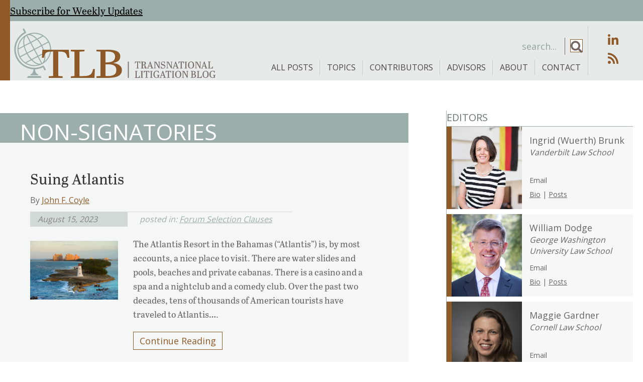

--- FILE ---
content_type: text/html; charset=UTF-8
request_url: https://tlblog.org/tag/non-signatories/
body_size: 59269
content:
<!DOCTYPE html>
<html lang="en-US" xmlns:fb="https://www.facebook.com/2008/fbml" xmlns:addthis="https://www.addthis.com/help/api-spec" >
<head>
<meta charset="UTF-8" />
<script>
var gform;gform||(document.addEventListener("gform_main_scripts_loaded",function(){gform.scriptsLoaded=!0}),document.addEventListener("gform/theme/scripts_loaded",function(){gform.themeScriptsLoaded=!0}),window.addEventListener("DOMContentLoaded",function(){gform.domLoaded=!0}),gform={domLoaded:!1,scriptsLoaded:!1,themeScriptsLoaded:!1,isFormEditor:()=>"function"==typeof InitializeEditor,callIfLoaded:function(o){return!(!gform.domLoaded||!gform.scriptsLoaded||!gform.themeScriptsLoaded&&!gform.isFormEditor()||(gform.isFormEditor()&&console.warn("The use of gform.initializeOnLoaded() is deprecated in the form editor context and will be removed in Gravity Forms 3.1."),o(),0))},initializeOnLoaded:function(o){gform.callIfLoaded(o)||(document.addEventListener("gform_main_scripts_loaded",()=>{gform.scriptsLoaded=!0,gform.callIfLoaded(o)}),document.addEventListener("gform/theme/scripts_loaded",()=>{gform.themeScriptsLoaded=!0,gform.callIfLoaded(o)}),window.addEventListener("DOMContentLoaded",()=>{gform.domLoaded=!0,gform.callIfLoaded(o)}))},hooks:{action:{},filter:{}},addAction:function(o,r,e,t){gform.addHook("action",o,r,e,t)},addFilter:function(o,r,e,t){gform.addHook("filter",o,r,e,t)},doAction:function(o){gform.doHook("action",o,arguments)},applyFilters:function(o){return gform.doHook("filter",o,arguments)},removeAction:function(o,r){gform.removeHook("action",o,r)},removeFilter:function(o,r,e){gform.removeHook("filter",o,r,e)},addHook:function(o,r,e,t,n){null==gform.hooks[o][r]&&(gform.hooks[o][r]=[]);var d=gform.hooks[o][r];null==n&&(n=r+"_"+d.length),gform.hooks[o][r].push({tag:n,callable:e,priority:t=null==t?10:t})},doHook:function(r,o,e){var t;if(e=Array.prototype.slice.call(e,1),null!=gform.hooks[r][o]&&((o=gform.hooks[r][o]).sort(function(o,r){return o.priority-r.priority}),o.forEach(function(o){"function"!=typeof(t=o.callable)&&(t=window[t]),"action"==r?t.apply(null,e):e[0]=t.apply(null,e)})),"filter"==r)return e[0]},removeHook:function(o,r,t,n){var e;null!=gform.hooks[o][r]&&(e=(e=gform.hooks[o][r]).filter(function(o,r,e){return!!(null!=n&&n!=o.tag||null!=t&&t!=o.priority)}),gform.hooks[o][r]=e)}});
</script>

<meta name='viewport' content='width=device-width, initial-scale=1.0' />
<meta http-equiv='X-UA-Compatible' content='IE=edge' />
<link rel="profile" href="https://gmpg.org/xfn/11" />
<meta name='robots' content='index, follow, max-image-preview:large, max-snippet:-1, max-video-preview:-1' />
	<style>img:is([sizes="auto" i], [sizes^="auto," i]) { contain-intrinsic-size: 3000px 1500px }</style>
	
	<!-- This site is optimized with the Yoast SEO plugin v26.7 - https://yoast.com/wordpress/plugins/seo/ -->
	<title>Non-signatories Archives - Transnational Litigation Blog</title>
<link data-rocket-preload as="style" href="https://fonts.googleapis.com/css?family=Open%20Sans%3A400%2C700%2C300&#038;display=swap" rel="preload">
<link href="https://fonts.googleapis.com/css?family=Open%20Sans%3A400%2C700%2C300&#038;display=swap" media="print" onload="this.media=&#039;all&#039;" rel="stylesheet">
<noscript data-wpr-hosted-gf-parameters=""><link rel="stylesheet" href="https://fonts.googleapis.com/css?family=Open%20Sans%3A400%2C700%2C300&#038;display=swap"></noscript>
	<link rel="canonical" href="https://tlblog.org/tag/non-signatories/" />
	<meta property="og:locale" content="en_US" />
	<meta property="og:type" content="article" />
	<meta property="og:title" content="Non-signatories Archives - Transnational Litigation Blog" />
	<meta property="og:url" content="https://tlblog.org/tag/non-signatories/" />
	<meta property="og:site_name" content="Transnational Litigation Blog" />
	<meta property="og:image" content="https://tlblog.org/wp-content/uploads/2022/03/TLB_Logo-H.png" />
	<meta property="og:image:width" content="800" />
	<meta property="og:image:height" content="418" />
	<meta property="og:image:type" content="image/png" />
	<meta name="twitter:card" content="summary_large_image" />
	<meta name="twitter:site" content="@TL_Blog" />
	<script type="application/ld+json" class="yoast-schema-graph">{"@context":"https://schema.org","@graph":[{"@type":"CollectionPage","@id":"https://tlblog.org/tag/non-signatories/","url":"https://tlblog.org/tag/non-signatories/","name":"Non-signatories Archives - Transnational Litigation Blog","isPartOf":{"@id":"https://tlblog.org/#website"},"primaryImageOfPage":{"@id":"https://tlblog.org/tag/non-signatories/#primaryimage"},"image":{"@id":"https://tlblog.org/tag/non-signatories/#primaryimage"},"thumbnailUrl":"https://tlblog.org/wp-content/uploads/2023/08/bahamas-gd5dd16a89_1280.jpg","breadcrumb":{"@id":"https://tlblog.org/tag/non-signatories/#breadcrumb"},"inLanguage":"en-US"},{"@type":"ImageObject","inLanguage":"en-US","@id":"https://tlblog.org/tag/non-signatories/#primaryimage","url":"https://tlblog.org/wp-content/uploads/2023/08/bahamas-gd5dd16a89_1280.jpg","contentUrl":"https://tlblog.org/wp-content/uploads/2023/08/bahamas-gd5dd16a89_1280.jpg","width":1280,"height":853},{"@type":"BreadcrumbList","@id":"https://tlblog.org/tag/non-signatories/#breadcrumb","itemListElement":[{"@type":"ListItem","position":1,"name":"Home","item":"https://tlblog.org/"},{"@type":"ListItem","position":2,"name":"Non-signatories"}]},{"@type":"WebSite","@id":"https://tlblog.org/#website","url":"https://tlblog.org/","name":"Transnational Litigation Blog","description":"Forum for scholars and practicing lawyers to explore issues and their relevance.","publisher":{"@id":"https://tlblog.org/#organization"},"potentialAction":[{"@type":"SearchAction","target":{"@type":"EntryPoint","urlTemplate":"https://tlblog.org/?s={search_term_string}"},"query-input":{"@type":"PropertyValueSpecification","valueRequired":true,"valueName":"search_term_string"}}],"inLanguage":"en-US"},{"@type":"Organization","@id":"https://tlblog.org/#organization","name":"Transnational Litigation Blog","url":"https://tlblog.org/","logo":{"@type":"ImageObject","inLanguage":"en-US","@id":"https://tlblog.org/#/schema/logo/image/","url":"https://tlblog.org/wp-content/uploads/2022/03/TLB_Logo-H.png","contentUrl":"https://tlblog.org/wp-content/uploads/2022/03/TLB_Logo-H.png","width":800,"height":418,"caption":"Transnational Litigation Blog"},"image":{"@id":"https://tlblog.org/#/schema/logo/image/"},"sameAs":["https://x.com/TL_Blog","https://www.linkedin.com/company/transnational-litigation-blog/about/"]}]}</script>
	<!-- / Yoast SEO plugin. -->


<link rel='dns-prefetch' href='//www.google.com' />
<link rel='dns-prefetch' href='//s7.addthis.com' />
<link rel='dns-prefetch' href='//fonts.googleapis.com' />
<link href='https://fonts.gstatic.com' crossorigin rel='preconnect' />
<link rel="alternate" type="application/rss+xml" title="Transnational Litigation Blog &raquo; Feed" href="https://tlblog.org/feed/" />
<link rel="alternate" type="application/rss+xml" title="Transnational Litigation Blog &raquo; Comments Feed" href="https://tlblog.org/comments/feed/" />
<link rel="alternate" type="application/rss+xml" title="Transnational Litigation Blog &raquo; Non-signatories Tag Feed" href="https://tlblog.org/tag/non-signatories/feed/" />
<link rel="preload" href="https://tlblog.org/wp-content/plugins/bb-plugin/fonts/fontawesome/5.15.4/webfonts/fa-solid-900.woff2" as="font" type="font/woff2" crossorigin="anonymous">
<link rel="preload" href="https://tlblog.org/wp-content/plugins/bb-plugin/fonts/fontawesome/5.15.4/webfonts/fa-brands-400.woff2" as="font" type="font/woff2" crossorigin="anonymous">
<link rel="preload" href="https://tlblog.org/wp-content/plugins/bb-plugin/fonts/fontawesome/5.15.4/webfonts/fa-regular-400.woff2" as="font" type="font/woff2" crossorigin="anonymous">
		<!-- This site uses the Google Analytics by MonsterInsights plugin v9.11.1 - Using Analytics tracking - https://www.monsterinsights.com/ -->
							<script src="//www.googletagmanager.com/gtag/js?id=G-59JPX0B267"  data-cfasync="false" data-wpfc-render="false" async></script>
			<script data-cfasync="false" data-wpfc-render="false">
				var mi_version = '9.11.1';
				var mi_track_user = true;
				var mi_no_track_reason = '';
								var MonsterInsightsDefaultLocations = {"page_location":"https:\/\/tlblog.org\/tag\/non-signatories\/"};
								if ( typeof MonsterInsightsPrivacyGuardFilter === 'function' ) {
					var MonsterInsightsLocations = (typeof MonsterInsightsExcludeQuery === 'object') ? MonsterInsightsPrivacyGuardFilter( MonsterInsightsExcludeQuery ) : MonsterInsightsPrivacyGuardFilter( MonsterInsightsDefaultLocations );
				} else {
					var MonsterInsightsLocations = (typeof MonsterInsightsExcludeQuery === 'object') ? MonsterInsightsExcludeQuery : MonsterInsightsDefaultLocations;
				}

								var disableStrs = [
										'ga-disable-G-59JPX0B267',
									];

				/* Function to detect opted out users */
				function __gtagTrackerIsOptedOut() {
					for (var index = 0; index < disableStrs.length; index++) {
						if (document.cookie.indexOf(disableStrs[index] + '=true') > -1) {
							return true;
						}
					}

					return false;
				}

				/* Disable tracking if the opt-out cookie exists. */
				if (__gtagTrackerIsOptedOut()) {
					for (var index = 0; index < disableStrs.length; index++) {
						window[disableStrs[index]] = true;
					}
				}

				/* Opt-out function */
				function __gtagTrackerOptout() {
					for (var index = 0; index < disableStrs.length; index++) {
						document.cookie = disableStrs[index] + '=true; expires=Thu, 31 Dec 2099 23:59:59 UTC; path=/';
						window[disableStrs[index]] = true;
					}
				}

				if ('undefined' === typeof gaOptout) {
					function gaOptout() {
						__gtagTrackerOptout();
					}
				}
								window.dataLayer = window.dataLayer || [];

				window.MonsterInsightsDualTracker = {
					helpers: {},
					trackers: {},
				};
				if (mi_track_user) {
					function __gtagDataLayer() {
						dataLayer.push(arguments);
					}

					function __gtagTracker(type, name, parameters) {
						if (!parameters) {
							parameters = {};
						}

						if (parameters.send_to) {
							__gtagDataLayer.apply(null, arguments);
							return;
						}

						if (type === 'event') {
														parameters.send_to = monsterinsights_frontend.v4_id;
							var hookName = name;
							if (typeof parameters['event_category'] !== 'undefined') {
								hookName = parameters['event_category'] + ':' + name;
							}

							if (typeof MonsterInsightsDualTracker.trackers[hookName] !== 'undefined') {
								MonsterInsightsDualTracker.trackers[hookName](parameters);
							} else {
								__gtagDataLayer('event', name, parameters);
							}
							
						} else {
							__gtagDataLayer.apply(null, arguments);
						}
					}

					__gtagTracker('js', new Date());
					__gtagTracker('set', {
						'developer_id.dZGIzZG': true,
											});
					if ( MonsterInsightsLocations.page_location ) {
						__gtagTracker('set', MonsterInsightsLocations);
					}
										__gtagTracker('config', 'G-59JPX0B267', {"forceSSL":"true","link_attribution":"true"} );
										window.gtag = __gtagTracker;										(function () {
						/* https://developers.google.com/analytics/devguides/collection/analyticsjs/ */
						/* ga and __gaTracker compatibility shim. */
						var noopfn = function () {
							return null;
						};
						var newtracker = function () {
							return new Tracker();
						};
						var Tracker = function () {
							return null;
						};
						var p = Tracker.prototype;
						p.get = noopfn;
						p.set = noopfn;
						p.send = function () {
							var args = Array.prototype.slice.call(arguments);
							args.unshift('send');
							__gaTracker.apply(null, args);
						};
						var __gaTracker = function () {
							var len = arguments.length;
							if (len === 0) {
								return;
							}
							var f = arguments[len - 1];
							if (typeof f !== 'object' || f === null || typeof f.hitCallback !== 'function') {
								if ('send' === arguments[0]) {
									var hitConverted, hitObject = false, action;
									if ('event' === arguments[1]) {
										if ('undefined' !== typeof arguments[3]) {
											hitObject = {
												'eventAction': arguments[3],
												'eventCategory': arguments[2],
												'eventLabel': arguments[4],
												'value': arguments[5] ? arguments[5] : 1,
											}
										}
									}
									if ('pageview' === arguments[1]) {
										if ('undefined' !== typeof arguments[2]) {
											hitObject = {
												'eventAction': 'page_view',
												'page_path': arguments[2],
											}
										}
									}
									if (typeof arguments[2] === 'object') {
										hitObject = arguments[2];
									}
									if (typeof arguments[5] === 'object') {
										Object.assign(hitObject, arguments[5]);
									}
									if ('undefined' !== typeof arguments[1].hitType) {
										hitObject = arguments[1];
										if ('pageview' === hitObject.hitType) {
											hitObject.eventAction = 'page_view';
										}
									}
									if (hitObject) {
										action = 'timing' === arguments[1].hitType ? 'timing_complete' : hitObject.eventAction;
										hitConverted = mapArgs(hitObject);
										__gtagTracker('event', action, hitConverted);
									}
								}
								return;
							}

							function mapArgs(args) {
								var arg, hit = {};
								var gaMap = {
									'eventCategory': 'event_category',
									'eventAction': 'event_action',
									'eventLabel': 'event_label',
									'eventValue': 'event_value',
									'nonInteraction': 'non_interaction',
									'timingCategory': 'event_category',
									'timingVar': 'name',
									'timingValue': 'value',
									'timingLabel': 'event_label',
									'page': 'page_path',
									'location': 'page_location',
									'title': 'page_title',
									'referrer' : 'page_referrer',
								};
								for (arg in args) {
																		if (!(!args.hasOwnProperty(arg) || !gaMap.hasOwnProperty(arg))) {
										hit[gaMap[arg]] = args[arg];
									} else {
										hit[arg] = args[arg];
									}
								}
								return hit;
							}

							try {
								f.hitCallback();
							} catch (ex) {
							}
						};
						__gaTracker.create = newtracker;
						__gaTracker.getByName = newtracker;
						__gaTracker.getAll = function () {
							return [];
						};
						__gaTracker.remove = noopfn;
						__gaTracker.loaded = true;
						window['__gaTracker'] = __gaTracker;
					})();
									} else {
										console.log("");
					(function () {
						function __gtagTracker() {
							return null;
						}

						window['__gtagTracker'] = __gtagTracker;
						window['gtag'] = __gtagTracker;
					})();
									}
			</script>
							<!-- / Google Analytics by MonsterInsights -->
		<link rel='stylesheet' id='wp-block-library-css' href='https://tlblog.org/wp-includes/css/dist/block-library/style.min.css?ver=8cc2c477db7d4f5bc55ca0e063cbf893' media='all' />
<style id='wp-block-library-theme-inline-css'>
.wp-block-audio :where(figcaption){color:#555;font-size:13px;text-align:center}.is-dark-theme .wp-block-audio :where(figcaption){color:#ffffffa6}.wp-block-audio{margin:0 0 1em}.wp-block-code{border:1px solid #ccc;border-radius:4px;font-family:Menlo,Consolas,monaco,monospace;padding:.8em 1em}.wp-block-embed :where(figcaption){color:#555;font-size:13px;text-align:center}.is-dark-theme .wp-block-embed :where(figcaption){color:#ffffffa6}.wp-block-embed{margin:0 0 1em}.blocks-gallery-caption{color:#555;font-size:13px;text-align:center}.is-dark-theme .blocks-gallery-caption{color:#ffffffa6}:root :where(.wp-block-image figcaption){color:#555;font-size:13px;text-align:center}.is-dark-theme :root :where(.wp-block-image figcaption){color:#ffffffa6}.wp-block-image{margin:0 0 1em}.wp-block-pullquote{border-bottom:4px solid;border-top:4px solid;color:currentColor;margin-bottom:1.75em}.wp-block-pullquote cite,.wp-block-pullquote footer,.wp-block-pullquote__citation{color:currentColor;font-size:.8125em;font-style:normal;text-transform:uppercase}.wp-block-quote{border-left:.25em solid;margin:0 0 1.75em;padding-left:1em}.wp-block-quote cite,.wp-block-quote footer{color:currentColor;font-size:.8125em;font-style:normal;position:relative}.wp-block-quote:where(.has-text-align-right){border-left:none;border-right:.25em solid;padding-left:0;padding-right:1em}.wp-block-quote:where(.has-text-align-center){border:none;padding-left:0}.wp-block-quote.is-large,.wp-block-quote.is-style-large,.wp-block-quote:where(.is-style-plain){border:none}.wp-block-search .wp-block-search__label{font-weight:700}.wp-block-search__button{border:1px solid #ccc;padding:.375em .625em}:where(.wp-block-group.has-background){padding:1.25em 2.375em}.wp-block-separator.has-css-opacity{opacity:.4}.wp-block-separator{border:none;border-bottom:2px solid;margin-left:auto;margin-right:auto}.wp-block-separator.has-alpha-channel-opacity{opacity:1}.wp-block-separator:not(.is-style-wide):not(.is-style-dots){width:100px}.wp-block-separator.has-background:not(.is-style-dots){border-bottom:none;height:1px}.wp-block-separator.has-background:not(.is-style-wide):not(.is-style-dots){height:2px}.wp-block-table{margin:0 0 1em}.wp-block-table td,.wp-block-table th{word-break:normal}.wp-block-table :where(figcaption){color:#555;font-size:13px;text-align:center}.is-dark-theme .wp-block-table :where(figcaption){color:#ffffffa6}.wp-block-video :where(figcaption){color:#555;font-size:13px;text-align:center}.is-dark-theme .wp-block-video :where(figcaption){color:#ffffffa6}.wp-block-video{margin:0 0 1em}:root :where(.wp-block-template-part.has-background){margin-bottom:0;margin-top:0;padding:1.25em 2.375em}
</style>
<style id='classic-theme-styles-inline-css'>
/*! This file is auto-generated */
.wp-block-button__link{color:#fff;background-color:#32373c;border-radius:9999px;box-shadow:none;text-decoration:none;padding:calc(.667em + 2px) calc(1.333em + 2px);font-size:1.125em}.wp-block-file__button{background:#32373c;color:#fff;text-decoration:none}
</style>
<style id='co-authors-plus-coauthors-style-inline-css'>
.wp-block-co-authors-plus-coauthors.is-layout-flow [class*=wp-block-co-authors-plus]{display:inline}

</style>
<style id='co-authors-plus-avatar-style-inline-css'>
.wp-block-co-authors-plus-avatar :where(img){height:auto;max-width:100%;vertical-align:bottom}.wp-block-co-authors-plus-coauthors.is-layout-flow .wp-block-co-authors-plus-avatar :where(img){vertical-align:middle}.wp-block-co-authors-plus-avatar:is(.alignleft,.alignright){display:table}.wp-block-co-authors-plus-avatar.aligncenter{display:table;margin-inline:auto}

</style>
<style id='co-authors-plus-image-style-inline-css'>
.wp-block-co-authors-plus-image{margin-bottom:0}.wp-block-co-authors-plus-image :where(img){height:auto;max-width:100%;vertical-align:bottom}.wp-block-co-authors-plus-coauthors.is-layout-flow .wp-block-co-authors-plus-image :where(img){vertical-align:middle}.wp-block-co-authors-plus-image:is(.alignfull,.alignwide) :where(img){width:100%}.wp-block-co-authors-plus-image:is(.alignleft,.alignright){display:table}.wp-block-co-authors-plus-image.aligncenter{display:table;margin-inline:auto}

</style>
<style id='safe-svg-svg-icon-style-inline-css'>
.safe-svg-cover{text-align:center}.safe-svg-cover .safe-svg-inside{display:inline-block;max-width:100%}.safe-svg-cover svg{fill:currentColor;height:100%;max-height:100%;max-width:100%;width:100%}

</style>
<style id='global-styles-inline-css'>
:root{--wp--preset--aspect-ratio--square: 1;--wp--preset--aspect-ratio--4-3: 4/3;--wp--preset--aspect-ratio--3-4: 3/4;--wp--preset--aspect-ratio--3-2: 3/2;--wp--preset--aspect-ratio--2-3: 2/3;--wp--preset--aspect-ratio--16-9: 16/9;--wp--preset--aspect-ratio--9-16: 9/16;--wp--preset--color--black: #000000;--wp--preset--color--cyan-bluish-gray: #abb8c3;--wp--preset--color--white: #ffffff;--wp--preset--color--pale-pink: #f78da7;--wp--preset--color--vivid-red: #cf2e2e;--wp--preset--color--luminous-vivid-orange: #ff6900;--wp--preset--color--luminous-vivid-amber: #fcb900;--wp--preset--color--light-green-cyan: #7bdcb5;--wp--preset--color--vivid-green-cyan: #00d084;--wp--preset--color--pale-cyan-blue: #8ed1fc;--wp--preset--color--vivid-cyan-blue: #0693e3;--wp--preset--color--vivid-purple: #9b51e0;--wp--preset--color--fl-heading-text: #333333;--wp--preset--color--fl-body-bg: #ffffff;--wp--preset--color--fl-body-text: #656565;--wp--preset--color--fl-accent: #8f5a28;--wp--preset--color--fl-accent-hover: #746661;--wp--preset--color--fl-topbar-bg: #ffffff;--wp--preset--color--fl-topbar-text: #757575;--wp--preset--color--fl-topbar-link: #2b7bb9;--wp--preset--color--fl-topbar-hover: #2b7bb9;--wp--preset--color--fl-header-bg: #ffffff;--wp--preset--color--fl-header-text: #757575;--wp--preset--color--fl-header-link: #757575;--wp--preset--color--fl-header-hover: #2b7bb9;--wp--preset--color--fl-nav-bg: #ffffff;--wp--preset--color--fl-nav-link: #757575;--wp--preset--color--fl-nav-hover: #2b7bb9;--wp--preset--color--fl-content-bg: #ffffff;--wp--preset--color--fl-footer-widgets-bg: #ffffff;--wp--preset--color--fl-footer-widgets-text: #757575;--wp--preset--color--fl-footer-widgets-link: #2b7bb9;--wp--preset--color--fl-footer-widgets-hover: #2b7bb9;--wp--preset--color--fl-footer-bg: #ffffff;--wp--preset--color--fl-footer-text: #757575;--wp--preset--color--fl-footer-link: #2b7bb9;--wp--preset--color--fl-footer-hover: #2b7bb9;--wp--preset--gradient--vivid-cyan-blue-to-vivid-purple: linear-gradient(135deg,rgba(6,147,227,1) 0%,rgb(155,81,224) 100%);--wp--preset--gradient--light-green-cyan-to-vivid-green-cyan: linear-gradient(135deg,rgb(122,220,180) 0%,rgb(0,208,130) 100%);--wp--preset--gradient--luminous-vivid-amber-to-luminous-vivid-orange: linear-gradient(135deg,rgba(252,185,0,1) 0%,rgba(255,105,0,1) 100%);--wp--preset--gradient--luminous-vivid-orange-to-vivid-red: linear-gradient(135deg,rgba(255,105,0,1) 0%,rgb(207,46,46) 100%);--wp--preset--gradient--very-light-gray-to-cyan-bluish-gray: linear-gradient(135deg,rgb(238,238,238) 0%,rgb(169,184,195) 100%);--wp--preset--gradient--cool-to-warm-spectrum: linear-gradient(135deg,rgb(74,234,220) 0%,rgb(151,120,209) 20%,rgb(207,42,186) 40%,rgb(238,44,130) 60%,rgb(251,105,98) 80%,rgb(254,248,76) 100%);--wp--preset--gradient--blush-light-purple: linear-gradient(135deg,rgb(255,206,236) 0%,rgb(152,150,240) 100%);--wp--preset--gradient--blush-bordeaux: linear-gradient(135deg,rgb(254,205,165) 0%,rgb(254,45,45) 50%,rgb(107,0,62) 100%);--wp--preset--gradient--luminous-dusk: linear-gradient(135deg,rgb(255,203,112) 0%,rgb(199,81,192) 50%,rgb(65,88,208) 100%);--wp--preset--gradient--pale-ocean: linear-gradient(135deg,rgb(255,245,203) 0%,rgb(182,227,212) 50%,rgb(51,167,181) 100%);--wp--preset--gradient--electric-grass: linear-gradient(135deg,rgb(202,248,128) 0%,rgb(113,206,126) 100%);--wp--preset--gradient--midnight: linear-gradient(135deg,rgb(2,3,129) 0%,rgb(40,116,252) 100%);--wp--preset--font-size--small: 13px;--wp--preset--font-size--medium: 20px;--wp--preset--font-size--large: 36px;--wp--preset--font-size--x-large: 42px;--wp--preset--spacing--20: 0.44rem;--wp--preset--spacing--30: 0.67rem;--wp--preset--spacing--40: 1rem;--wp--preset--spacing--50: 1.5rem;--wp--preset--spacing--60: 2.25rem;--wp--preset--spacing--70: 3.38rem;--wp--preset--spacing--80: 5.06rem;--wp--preset--shadow--natural: 6px 6px 9px rgba(0, 0, 0, 0.2);--wp--preset--shadow--deep: 12px 12px 50px rgba(0, 0, 0, 0.4);--wp--preset--shadow--sharp: 6px 6px 0px rgba(0, 0, 0, 0.2);--wp--preset--shadow--outlined: 6px 6px 0px -3px rgba(255, 255, 255, 1), 6px 6px rgba(0, 0, 0, 1);--wp--preset--shadow--crisp: 6px 6px 0px rgba(0, 0, 0, 1);}:where(.is-layout-flex){gap: 0.5em;}:where(.is-layout-grid){gap: 0.5em;}body .is-layout-flex{display: flex;}.is-layout-flex{flex-wrap: wrap;align-items: center;}.is-layout-flex > :is(*, div){margin: 0;}body .is-layout-grid{display: grid;}.is-layout-grid > :is(*, div){margin: 0;}:where(.wp-block-columns.is-layout-flex){gap: 2em;}:where(.wp-block-columns.is-layout-grid){gap: 2em;}:where(.wp-block-post-template.is-layout-flex){gap: 1.25em;}:where(.wp-block-post-template.is-layout-grid){gap: 1.25em;}.has-black-color{color: var(--wp--preset--color--black) !important;}.has-cyan-bluish-gray-color{color: var(--wp--preset--color--cyan-bluish-gray) !important;}.has-white-color{color: var(--wp--preset--color--white) !important;}.has-pale-pink-color{color: var(--wp--preset--color--pale-pink) !important;}.has-vivid-red-color{color: var(--wp--preset--color--vivid-red) !important;}.has-luminous-vivid-orange-color{color: var(--wp--preset--color--luminous-vivid-orange) !important;}.has-luminous-vivid-amber-color{color: var(--wp--preset--color--luminous-vivid-amber) !important;}.has-light-green-cyan-color{color: var(--wp--preset--color--light-green-cyan) !important;}.has-vivid-green-cyan-color{color: var(--wp--preset--color--vivid-green-cyan) !important;}.has-pale-cyan-blue-color{color: var(--wp--preset--color--pale-cyan-blue) !important;}.has-vivid-cyan-blue-color{color: var(--wp--preset--color--vivid-cyan-blue) !important;}.has-vivid-purple-color{color: var(--wp--preset--color--vivid-purple) !important;}.has-black-background-color{background-color: var(--wp--preset--color--black) !important;}.has-cyan-bluish-gray-background-color{background-color: var(--wp--preset--color--cyan-bluish-gray) !important;}.has-white-background-color{background-color: var(--wp--preset--color--white) !important;}.has-pale-pink-background-color{background-color: var(--wp--preset--color--pale-pink) !important;}.has-vivid-red-background-color{background-color: var(--wp--preset--color--vivid-red) !important;}.has-luminous-vivid-orange-background-color{background-color: var(--wp--preset--color--luminous-vivid-orange) !important;}.has-luminous-vivid-amber-background-color{background-color: var(--wp--preset--color--luminous-vivid-amber) !important;}.has-light-green-cyan-background-color{background-color: var(--wp--preset--color--light-green-cyan) !important;}.has-vivid-green-cyan-background-color{background-color: var(--wp--preset--color--vivid-green-cyan) !important;}.has-pale-cyan-blue-background-color{background-color: var(--wp--preset--color--pale-cyan-blue) !important;}.has-vivid-cyan-blue-background-color{background-color: var(--wp--preset--color--vivid-cyan-blue) !important;}.has-vivid-purple-background-color{background-color: var(--wp--preset--color--vivid-purple) !important;}.has-black-border-color{border-color: var(--wp--preset--color--black) !important;}.has-cyan-bluish-gray-border-color{border-color: var(--wp--preset--color--cyan-bluish-gray) !important;}.has-white-border-color{border-color: var(--wp--preset--color--white) !important;}.has-pale-pink-border-color{border-color: var(--wp--preset--color--pale-pink) !important;}.has-vivid-red-border-color{border-color: var(--wp--preset--color--vivid-red) !important;}.has-luminous-vivid-orange-border-color{border-color: var(--wp--preset--color--luminous-vivid-orange) !important;}.has-luminous-vivid-amber-border-color{border-color: var(--wp--preset--color--luminous-vivid-amber) !important;}.has-light-green-cyan-border-color{border-color: var(--wp--preset--color--light-green-cyan) !important;}.has-vivid-green-cyan-border-color{border-color: var(--wp--preset--color--vivid-green-cyan) !important;}.has-pale-cyan-blue-border-color{border-color: var(--wp--preset--color--pale-cyan-blue) !important;}.has-vivid-cyan-blue-border-color{border-color: var(--wp--preset--color--vivid-cyan-blue) !important;}.has-vivid-purple-border-color{border-color: var(--wp--preset--color--vivid-purple) !important;}.has-vivid-cyan-blue-to-vivid-purple-gradient-background{background: var(--wp--preset--gradient--vivid-cyan-blue-to-vivid-purple) !important;}.has-light-green-cyan-to-vivid-green-cyan-gradient-background{background: var(--wp--preset--gradient--light-green-cyan-to-vivid-green-cyan) !important;}.has-luminous-vivid-amber-to-luminous-vivid-orange-gradient-background{background: var(--wp--preset--gradient--luminous-vivid-amber-to-luminous-vivid-orange) !important;}.has-luminous-vivid-orange-to-vivid-red-gradient-background{background: var(--wp--preset--gradient--luminous-vivid-orange-to-vivid-red) !important;}.has-very-light-gray-to-cyan-bluish-gray-gradient-background{background: var(--wp--preset--gradient--very-light-gray-to-cyan-bluish-gray) !important;}.has-cool-to-warm-spectrum-gradient-background{background: var(--wp--preset--gradient--cool-to-warm-spectrum) !important;}.has-blush-light-purple-gradient-background{background: var(--wp--preset--gradient--blush-light-purple) !important;}.has-blush-bordeaux-gradient-background{background: var(--wp--preset--gradient--blush-bordeaux) !important;}.has-luminous-dusk-gradient-background{background: var(--wp--preset--gradient--luminous-dusk) !important;}.has-pale-ocean-gradient-background{background: var(--wp--preset--gradient--pale-ocean) !important;}.has-electric-grass-gradient-background{background: var(--wp--preset--gradient--electric-grass) !important;}.has-midnight-gradient-background{background: var(--wp--preset--gradient--midnight) !important;}.has-small-font-size{font-size: var(--wp--preset--font-size--small) !important;}.has-medium-font-size{font-size: var(--wp--preset--font-size--medium) !important;}.has-large-font-size{font-size: var(--wp--preset--font-size--large) !important;}.has-x-large-font-size{font-size: var(--wp--preset--font-size--x-large) !important;}
:where(.wp-block-post-template.is-layout-flex){gap: 1.25em;}:where(.wp-block-post-template.is-layout-grid){gap: 1.25em;}
:where(.wp-block-columns.is-layout-flex){gap: 2em;}:where(.wp-block-columns.is-layout-grid){gap: 2em;}
:root :where(.wp-block-pullquote){font-size: 1.5em;line-height: 1.6;}
</style>
<link rel='stylesheet' id='font-awesome-5-css' href='https://tlblog.org/wp-content/plugins/bb-plugin/fonts/fontawesome/5.15.4/css/all.min.css?ver=2.10.0.5' media='all' />
<style id='fl-builder-layout-37-inline-css'>
.fl-builder-content *,.fl-builder-content *:before,.fl-builder-content *:after {-webkit-box-sizing: border-box;-moz-box-sizing: border-box;box-sizing: border-box;}.fl-row:before,.fl-row:after,.fl-row-content:before,.fl-row-content:after,.fl-col-group:before,.fl-col-group:after,.fl-col:before,.fl-col:after,.fl-module:not([data-accepts]):before,.fl-module:not([data-accepts]):after,.fl-module-content:before,.fl-module-content:after {display: table;content: " ";}.fl-row:after,.fl-row-content:after,.fl-col-group:after,.fl-col:after,.fl-module:not([data-accepts]):after,.fl-module-content:after {clear: both;}.fl-clear {clear: both;}.fl-row,.fl-row-content {margin-left: auto;margin-right: auto;min-width: 0;}.fl-row-content-wrap {position: relative;}.fl-builder-mobile .fl-row-bg-photo .fl-row-content-wrap {background-attachment: scroll;}.fl-row-bg-video,.fl-row-bg-video .fl-row-content,.fl-row-bg-embed,.fl-row-bg-embed .fl-row-content {position: relative;}.fl-row-bg-video .fl-bg-video,.fl-row-bg-embed .fl-bg-embed-code {bottom: 0;left: 0;overflow: hidden;position: absolute;right: 0;top: 0;}.fl-row-bg-video .fl-bg-video video,.fl-row-bg-embed .fl-bg-embed-code video {bottom: 0;left: 0px;max-width: none;position: absolute;right: 0;top: 0px;}.fl-row-bg-video .fl-bg-video video {min-width: 100%;min-height: 100%;width: auto;height: auto;}.fl-row-bg-video .fl-bg-video iframe,.fl-row-bg-embed .fl-bg-embed-code iframe {pointer-events: none;width: 100vw;height: 56.25vw; max-width: none;min-height: 100vh;min-width: 177.77vh; position: absolute;top: 50%;left: 50%;-ms-transform: translate(-50%, -50%); -webkit-transform: translate(-50%, -50%); transform: translate(-50%, -50%);}.fl-bg-video-fallback {background-position: 50% 50%;background-repeat: no-repeat;background-size: cover;bottom: 0px;left: 0px;position: absolute;right: 0px;top: 0px;}.fl-row-bg-slideshow,.fl-row-bg-slideshow .fl-row-content {position: relative;}.fl-row .fl-bg-slideshow {bottom: 0;left: 0;overflow: hidden;position: absolute;right: 0;top: 0;z-index: 0;}.fl-builder-edit .fl-row .fl-bg-slideshow * {bottom: 0;height: auto !important;left: 0;position: absolute !important;right: 0;top: 0;}.fl-row-bg-overlay .fl-row-content-wrap:after {border-radius: inherit;content: '';display: block;position: absolute;top: 0;right: 0;bottom: 0;left: 0;z-index: 0;}.fl-row-bg-overlay .fl-row-content {position: relative;z-index: 1;}.fl-row-default-height .fl-row-content-wrap,.fl-row-custom-height .fl-row-content-wrap {display: -webkit-box;display: -webkit-flex;display: -ms-flexbox;display: flex;min-height: 100vh;}.fl-row-overlap-top .fl-row-content-wrap {display: -webkit-inline-box;display: -webkit-inline-flex;display: -moz-inline-box;display: -ms-inline-flexbox;display: inline-flex;width: 100%;}.fl-row-default-height .fl-row-content-wrap,.fl-row-custom-height .fl-row-content-wrap {min-height: 0;}.fl-row-default-height .fl-row-content,.fl-row-full-height .fl-row-content,.fl-row-custom-height .fl-row-content {-webkit-box-flex: 1 1 auto; -moz-box-flex: 1 1 auto;-webkit-flex: 1 1 auto;-ms-flex: 1 1 auto;flex: 1 1 auto;}.fl-row-default-height .fl-row-full-width.fl-row-content,.fl-row-full-height .fl-row-full-width.fl-row-content,.fl-row-custom-height .fl-row-full-width.fl-row-content {max-width: 100%;width: 100%;}.fl-row-default-height.fl-row-align-center .fl-row-content-wrap,.fl-row-full-height.fl-row-align-center .fl-row-content-wrap,.fl-row-custom-height.fl-row-align-center .fl-row-content-wrap {-webkit-align-items: center;-webkit-box-align: center;-webkit-box-pack: center;-webkit-justify-content: center;-ms-flex-align: center;-ms-flex-pack: center;justify-content: center;align-items: center;}.fl-row-default-height.fl-row-align-bottom .fl-row-content-wrap,.fl-row-full-height.fl-row-align-bottom .fl-row-content-wrap,.fl-row-custom-height.fl-row-align-bottom .fl-row-content-wrap {-webkit-align-items: flex-end;-webkit-justify-content: flex-end;-webkit-box-align: end;-webkit-box-pack: end;-ms-flex-align: end;-ms-flex-pack: end;justify-content: flex-end;align-items: flex-end;}.fl-col-group-equal-height {display: flex;flex-wrap: wrap;width: 100%;}.fl-col-group-equal-height.fl-col-group-has-child-loading {flex-wrap: nowrap;}.fl-col-group-equal-height .fl-col,.fl-col-group-equal-height .fl-col-content {display: flex;flex: 1 1 auto;}.fl-col-group-equal-height .fl-col-content {flex-direction: column;flex-shrink: 1;min-width: 1px;max-width: 100%;width: 100%;}.fl-col-group-equal-height:before,.fl-col-group-equal-height .fl-col:before,.fl-col-group-equal-height .fl-col-content:before,.fl-col-group-equal-height:after,.fl-col-group-equal-height .fl-col:after,.fl-col-group-equal-height .fl-col-content:after{content: none;}.fl-col-group-nested.fl-col-group-equal-height.fl-col-group-align-top .fl-col-content,.fl-col-group-equal-height.fl-col-group-align-top .fl-col-content {justify-content: flex-start;}.fl-col-group-nested.fl-col-group-equal-height.fl-col-group-align-center .fl-col-content,.fl-col-group-equal-height.fl-col-group-align-center .fl-col-content {justify-content: center;}.fl-col-group-nested.fl-col-group-equal-height.fl-col-group-align-bottom .fl-col-content,.fl-col-group-equal-height.fl-col-group-align-bottom .fl-col-content {justify-content: flex-end;}.fl-col-group-equal-height.fl-col-group-align-center .fl-col-group {width: 100%;}.fl-col {float: left;min-height: 1px;}.fl-col-bg-overlay .fl-col-content {position: relative;}.fl-col-bg-overlay .fl-col-content:after {border-radius: inherit;content: '';display: block;position: absolute;top: 0;right: 0;bottom: 0;left: 0;z-index: 0;}.fl-col-bg-overlay .fl-module {position: relative;z-index: 2;}.single:not(.woocommerce).single-fl-builder-template .fl-content {width: 100%;}.fl-builder-layer {position: absolute;top:0;left:0;right: 0;bottom: 0;z-index: 0;pointer-events: none;overflow: hidden;}.fl-builder-shape-layer {z-index: 0;}.fl-builder-shape-layer.fl-builder-bottom-edge-layer {z-index: 1;}.fl-row-bg-overlay .fl-builder-shape-layer {z-index: 1;}.fl-row-bg-overlay .fl-builder-shape-layer.fl-builder-bottom-edge-layer {z-index: 2;}.fl-row-has-layers .fl-row-content {z-index: 1;}.fl-row-bg-overlay .fl-row-content {z-index: 2;}.fl-builder-layer > * {display: block;position: absolute;top:0;left:0;width: 100%;}.fl-builder-layer + .fl-row-content {position: relative;}.fl-builder-layer .fl-shape {fill: #aaa;stroke: none;stroke-width: 0;width:100%;}@supports (-webkit-touch-callout: inherit) {.fl-row.fl-row-bg-parallax .fl-row-content-wrap,.fl-row.fl-row-bg-fixed .fl-row-content-wrap {background-position: center !important;background-attachment: scroll !important;}}@supports (-webkit-touch-callout: none) {.fl-row.fl-row-bg-fixed .fl-row-content-wrap {background-position: center !important;background-attachment: scroll !important;}}.fl-clearfix:before,.fl-clearfix:after {display: table;content: " ";}.fl-clearfix:after {clear: both;}.sr-only {position: absolute;width: 1px;height: 1px;padding: 0;overflow: hidden;clip: rect(0,0,0,0);white-space: nowrap;border: 0;}.fl-builder-content .fl-button:is(a, button),.fl-builder-content a.fl-button:visited {border-radius: 4px;display: inline-block;font-size: 16px;font-weight: normal;line-height: 18px;padding: 12px 24px;text-decoration: none;text-shadow: none;}.fl-builder-content .fl-button:hover {text-decoration: none;}.fl-builder-content .fl-button:active {position: relative;top: 1px;}.fl-builder-content .fl-button-width-full .fl-button {width: 100%;display: block;text-align: center;}.fl-builder-content .fl-button-width-custom .fl-button {display: inline-block;text-align: center;max-width: 100%;}.fl-builder-content .fl-button-left {text-align: left;}.fl-builder-content .fl-button-center {text-align: center;}.fl-builder-content .fl-button-right {text-align: right;}.fl-builder-content .fl-button i {font-size: 1.3em;height: auto;margin-right:8px;vertical-align: middle;width: auto;}.fl-builder-content .fl-button i.fl-button-icon-after {margin-left: 8px;margin-right: 0;}.fl-builder-content .fl-button-has-icon .fl-button-text {vertical-align: middle;}.fl-icon-wrap {display: inline-block;}.fl-icon {display: table-cell;vertical-align: middle;}.fl-icon a {text-decoration: none;}.fl-icon i {float: right;height: auto;width: auto;}.fl-icon i:before {border: none !important;height: auto;width: auto;}.fl-icon-text {display: table-cell;text-align: left;padding-left: 15px;vertical-align: middle;}.fl-icon-text-empty {display: none;}.fl-icon-text *:last-child {margin: 0 !important;padding: 0 !important;}.fl-icon-text a {text-decoration: none;}.fl-icon-text span {display: block;}.fl-icon-text span.mce-edit-focus {min-width: 1px;}.fl-module img {max-width: 100%;}.fl-photo {line-height: 0;position: relative;}.fl-photo-align-left {text-align: left;}.fl-photo-align-center {text-align: center;}.fl-photo-align-right {text-align: right;}.fl-photo-content {display: inline-block;line-height: 0;position: relative;max-width: 100%;}.fl-photo-img-svg {width: 100%;}.fl-photo-content img {display: inline;height: auto;max-width: 100%;}.fl-photo-crop-circle img {-webkit-border-radius: 100%;-moz-border-radius: 100%;border-radius: 100%;}.fl-photo-caption {font-size: 13px;line-height: 18px;overflow: hidden;text-overflow: ellipsis;}.fl-photo-caption-below {padding-bottom: 20px;padding-top: 10px;}.fl-photo-caption-hover {background: rgba(0,0,0,0.7);bottom: 0;color: #fff;left: 0;opacity: 0;filter: alpha(opacity = 0);padding: 10px 15px;position: absolute;right: 0;-webkit-transition:opacity 0.3s ease-in;-moz-transition:opacity 0.3s ease-in;transition:opacity 0.3s ease-in;}.fl-photo-content:hover .fl-photo-caption-hover {opacity: 100;filter: alpha(opacity = 100);}.fl-builder-pagination,.fl-builder-pagination-load-more {padding: 40px 0;}.fl-builder-pagination ul.page-numbers {list-style: none;margin: 0;padding: 0;text-align: center;}.fl-builder-pagination li {display: inline-block;list-style: none;margin: 0;padding: 0;}.fl-builder-pagination li a.page-numbers,.fl-builder-pagination li span.page-numbers {border: 1px solid #e6e6e6;display: inline-block;padding: 5px 10px;margin: 0 0 5px;}.fl-builder-pagination li a.page-numbers:hover,.fl-builder-pagination li span.current {background: #f5f5f5;text-decoration: none;}.fl-slideshow,.fl-slideshow * {-webkit-box-sizing: content-box;-moz-box-sizing: content-box;box-sizing: content-box;}.fl-slideshow .fl-slideshow-image img {max-width: none !important;}.fl-slideshow-social {line-height: 0 !important;}.fl-slideshow-social * {margin: 0 !important;}.fl-builder-content .bx-wrapper .bx-viewport {background: transparent;border: none;box-shadow: none;left: 0;}.mfp-wrap button.mfp-arrow,.mfp-wrap button.mfp-arrow:active,.mfp-wrap button.mfp-arrow:hover,.mfp-wrap button.mfp-arrow:focus {background: transparent !important;border: none !important;outline: none;position: absolute;top: 50%;box-shadow: none !important;}.mfp-wrap .mfp-close,.mfp-wrap .mfp-close:active,.mfp-wrap .mfp-close:hover,.mfp-wrap .mfp-close:focus {background: transparent !important;border: none !important;outline: none;position: absolute;top: 0;box-shadow: none !important;}.admin-bar .mfp-wrap .mfp-close,.admin-bar .mfp-wrap .mfp-close:active,.admin-bar .mfp-wrap .mfp-close:hover,.admin-bar .mfp-wrap .mfp-close:focus {top: 32px!important;}img.mfp-img {padding: 0;}.mfp-counter {display: none;}.mfp-wrap .mfp-preloader.fa {font-size: 30px;}.fl-form-field {margin-bottom: 15px;}.fl-form-field input.fl-form-error {border-color: #DD6420;}.fl-form-error-message {clear: both;color: #DD6420;display: none;padding-top: 8px;font-size: 12px;font-weight: lighter;}.fl-form-button-disabled {opacity: 0.5;}.fl-animation {opacity: 0;}body.fl-no-js .fl-animation {opacity: 1;}.fl-builder-preview .fl-animation,.fl-builder-edit .fl-animation,.fl-animated {opacity: 1;}.fl-animated {animation-fill-mode: both;}.fl-button.fl-button-icon-animation i {width: 0 !important;opacity: 0;transition: all 0.2s ease-out;}.fl-button.fl-button-icon-animation:hover i {opacity: 1 !important;}.fl-button.fl-button-icon-animation i.fl-button-icon-after {margin-left: 0px !important;}.fl-button.fl-button-icon-animation:hover i.fl-button-icon-after {margin-left: 10px !important;}.fl-button.fl-button-icon-animation i.fl-button-icon-before {margin-right: 0 !important;}.fl-button.fl-button-icon-animation:hover i.fl-button-icon-before {margin-right: 20px !important;margin-left: -10px;}@media (max-width: 1200px) {}@media (max-width: 992px) { .fl-col-group.fl-col-group-medium-reversed {display: -webkit-flex;display: flex;-webkit-flex-wrap: wrap-reverse;flex-wrap: wrap-reverse;flex-direction: row-reverse;} }@media (max-width: 768px) { .fl-row-content-wrap {background-attachment: scroll !important;}.fl-row-bg-parallax .fl-row-content-wrap {background-attachment: scroll !important;background-position: center center !important;}.fl-col-group.fl-col-group-equal-height {display: block;}.fl-col-group.fl-col-group-equal-height.fl-col-group-custom-width {display: -webkit-box;display: -webkit-flex;display: flex;}.fl-col-group.fl-col-group-responsive-reversed {display: -webkit-flex;display: flex;-webkit-flex-wrap: wrap-reverse;flex-wrap: wrap-reverse;flex-direction: row-reverse;}.fl-col-group.fl-col-group-responsive-reversed .fl-col:not(.fl-col-small-custom-width) {flex-basis: 100%;width: 100% !important;}.fl-col-group.fl-col-group-medium-reversed:not(.fl-col-group-responsive-reversed) {display: unset;display: unset;-webkit-flex-wrap: unset;flex-wrap: unset;flex-direction: unset;}.fl-col {clear: both;float: none;margin-left: auto;margin-right: auto;width: auto !important;}.fl-col-small:not(.fl-col-small-full-width) {max-width: 400px;}.fl-block-col-resize {display:none;}.fl-row[data-node] .fl-row-content-wrap {margin: 0;padding-left: 0;padding-right: 0;}.fl-row[data-node] .fl-bg-video,.fl-row[data-node] .fl-bg-slideshow {left: 0;right: 0;}.fl-col[data-node] .fl-col-content {margin: 0;padding-left: 0;padding-right: 0;} }@media (min-width: 1201px) {html .fl-visible-large:not(.fl-visible-desktop),html .fl-visible-medium:not(.fl-visible-desktop),html .fl-visible-mobile:not(.fl-visible-desktop) {display: none;}}@media (min-width: 993px) and (max-width: 1200px) {html .fl-visible-desktop:not(.fl-visible-large),html .fl-visible-medium:not(.fl-visible-large),html .fl-visible-mobile:not(.fl-visible-large) {display: none;}}@media (min-width: 769px) and (max-width: 992px) {html .fl-visible-desktop:not(.fl-visible-medium),html .fl-visible-large:not(.fl-visible-medium),html .fl-visible-mobile:not(.fl-visible-medium) {display: none;}}@media (max-width: 768px) {html .fl-visible-desktop:not(.fl-visible-mobile),html .fl-visible-large:not(.fl-visible-mobile),html .fl-visible-medium:not(.fl-visible-mobile) {display: none;}}.fl-col-content {display: flex;flex-direction: column;margin-top: 0px;margin-right: 0px;margin-bottom: 0px;margin-left: 0px;padding-top: 0px;padding-right: 0px;padding-bottom: 0px;padding-left: 0px;}.fl-row-fixed-width {max-width: 1400px;}.fl-builder-content > .fl-module-box {margin: 0;}.fl-row-content-wrap {margin-top: 0px;margin-right: 0px;margin-bottom: 0px;margin-left: 0px;padding-top: 20px;padding-right: 20px;padding-bottom: 20px;padding-left: 20px;}.fl-module-content, .fl-module:where(.fl-module:not(:has(> .fl-module-content))) {margin-top: 20px;margin-right: 20px;margin-bottom: 20px;margin-left: 20px;}.fl-node-3hm68dce5wsb > .fl-row-content-wrap {background-color: #e6ebea;border-top-width: 1px;border-right-width: 0px;border-bottom-width: 1px;border-left-width: 0px;} .fl-node-3hm68dce5wsb > .fl-row-content-wrap {padding-top:10px;padding-right:10px;padding-bottom:0px;}@media ( max-width: 992px ) { .fl-node-3hm68dce5wsb.fl-row > .fl-row-content-wrap {padding-top:0px;padding-right:0px;padding-bottom:15px;}}@media ( max-width: 768px ) { .fl-node-3hm68dce5wsb.fl-row > .fl-row-content-wrap {padding-bottom:0px;}}.fl-node-np4q0h2c93m1 {width: 33.333%;}.fl-node-np4q0h2c93m1 > .fl-col-content {border-top-width: 1px;border-right-width: 1px;border-bottom-width: 1px;border-left-width: 1px;}@media(max-width: 992px) {.fl-builder-content .fl-node-np4q0h2c93m1 {width: 50% !important;max-width: none;-webkit-box-flex: 0 1 auto;-moz-box-flex: 0 1 auto;-webkit-flex: 0 1 auto;-ms-flex: 0 1 auto;flex: 0 1 auto;}}@media(max-width: 768px) {.fl-builder-content .fl-node-np4q0h2c93m1 {width: 100% !important;max-width: none;clear: none;float: left;}}.fl-node-sn92zqvhjiy1 {width: 100%;}.fl-node-8j7bur90owki {width: 58.667%;}.fl-node-8j7bur90owki > .fl-col-content {border-top-width: 1px;border-right-width: 1px;border-bottom-width: 1px;border-left-width: 1px;}@media(max-width: 992px) {.fl-builder-content .fl-node-8j7bur90owki {width: 50% !important;max-width: none;-webkit-box-flex: 0 1 auto;-moz-box-flex: 0 1 auto;-webkit-flex: 0 1 auto;-ms-flex: 0 1 auto;flex: 0 1 auto;}}@media(max-width: 768px) {.fl-builder-content .fl-node-8j7bur90owki {width: 100% !important;max-width: none;clear: none;float: left;}}.fl-node-jth4lkmpdcx6 {width: 8%;}.fl-node-jth4lkmpdcx6 > .fl-col-content {border-style: solid;border-width: 0;background-clip: border-box;border-color: #c0ccca;border-left-width: 1px;}@media(max-width: 992px) {.fl-builder-content .fl-node-jth4lkmpdcx6 {width: 10% !important;max-width: none;-webkit-box-flex: 0 1 auto;-moz-box-flex: 0 1 auto;-webkit-flex: 0 1 auto;-ms-flex: 0 1 auto;flex: 0 1 auto;}} .fl-node-jth4lkmpdcx6 > .fl-col-content {margin-bottom:10px;}img.mfp-img {padding-bottom: 40px !important;}.fl-builder-edit .fl-fill-container img {transition: object-position .5s;}.fl-fill-container :is(.fl-module-content, .fl-photo, .fl-photo-content, img) {height: 100% !important;width: 100% !important;}@media (max-width: 768px) { .fl-photo-content,.fl-photo-img {max-width: 100%;} }.fl-node-780cas6riqvl, .fl-node-780cas6riqvl .fl-photo {text-align: left;}.fl-node-780cas6riqvl .fl-photo-content, .fl-node-780cas6riqvl .fl-photo-img {width: 420px;}@media(max-width: 992px) {.fl-node-780cas6riqvl, .fl-node-780cas6riqvl .fl-photo {text-align: left;}.fl-node-780cas6riqvl .fl-photo-content, .fl-node-780cas6riqvl .fl-photo-img {width: 300px;}}@media(max-width: 768px) {.fl-node-780cas6riqvl, .fl-node-780cas6riqvl .fl-photo {text-align: left;}.fl-node-780cas6riqvl .fl-photo-content, .fl-node-780cas6riqvl .fl-photo-img {width: 230px;}}@media ( max-width: 992px ) { .fl-node-780cas6riqvl.fl-module > .fl-module-content {margin-top:10px;margin-bottom:0px;}}.fl-search-form {position: relative;}.fl-search-form-wrap {display: inline-flex;max-width: 100%;align-items: center;position: relative;}.fl-search-form-fields {flex-basis: 100%;}.fl-search-form .fl-form-field input,.fl-search-form .fl-form-field input[type=search] {height: auto;width: 100%;}.fl-search-button-expand .fl-search-form-fields,.fl-search-form-inline .fl-search-form-fields {align-items: center;display: inline-flex;flex-wrap: nowrap;max-width: 100%;}.fl-search-form-width-full .fl-search-form-wrap {width: 100%;}.fl-search-form-input-wrap {position: relative;}.fl-search-form .fl-form-field {display: flex;align-items: center;}.fl-search-form-input .fl-form-field,.fl-search-form-button .fl-form-field,.fl-search-form-inline .fl-form-field,.mfp-container .fl-form-field {margin: 0;}.fl-search-form-inline .fl-search-form-input-wrap {width: 100%;}.fl-search-form-inline .fl-form-field {padding-right: 10px;}.fl-search-button-center .fl-search-form-fields {justify-content: center;}.fl-search-button-left .fl-search-form-fields {justify-content: flex-start;}.fl-search-button-right .fl-search-form-fields {justify-content: flex-end;}.fl-search-button-expand .fl-button-wrap,.fl-search-form-inline .fl-button-wrap {flex: 0 0 auto;}.fl-search-button-expand .fl-search-form-fields {align-items: center;display: inline-flex;flex-wrap: nowrap;max-width: 100%;-webkit-transition: all .4s;-moz-transition: all .4s;transition: all .4s;}.fl-search-button-expand .fl-search-form-input-wrap {-webkit-transition: all .4s;-moz-transition: all .4s;transition: all .4s;overflow: hidden;}.fl-search-button-expand .fl-search-form-input-wrap {width: 0;}.fl-search-expanded .fl-search-form-input-wrap {width: 100%;}.fl-search-button-expand-right .fl-search-form-fields {flex-direction: row-reverse;}.fl-search-button-expand-right.fl-search-button-right .fl-search-form-fields {justify-content: flex-start;}.fl-search-button-expand-right.fl-search-button-left .fl-search-form-fields {justify-content: flex-end;}.fl-search-button-expand .fl-button {outline: none;}.fl-search-button-expand-right .fl-form-field {margin-left: 10px;}.fl-search-button-expand-left .fl-form-field {margin-right: 10px;}.fl-search-button-expand.fl-search-button-center .fl-form-field {justify-content: center;}.fl-search-button-expand.fl-search-button-left .fl-form-field {justify-content: flex-start;}.fl-search-button-expand.fl-search-button-right .fl-form-field {justify-content: flex-end;}.fl-search-button-fullscreen.fl-search-button-center .fl-search-form-wrap {justify-content: center;}.fl-search-button-fullscreen.fl-search-button-left .fl-search-form-wrap {justify-content: flex-start;}.fl-search-button-fullscreen.fl-search-button-right .fl-search-form-wrap {justify-content: flex-end;}.fl-search-button-fullscreen .fl-search-form-fields {display: contents;}.fl-search-button-fullscreen .fl-search-form-input-wrap {display: none;}.mfp-container .fl-search-form-input-wrap {box-sizing: border-box;margin: 0 auto;}.fl-search-form-stacked .fl-search-results-content.fl-search-open {margin-top: -12px;}.fl-search-results-content {visibility: hidden;opacity: 0;-moz-transition: max-height 0.5s cubic-bezier(0, 1, 0, 1);-o-transition: max-height 0.5s cubic-bezier(0, 1, 0, 1);-webkit-transition: max-height 0.5s cubic-bezier(0, 1, 0, 1);transition: max-height 0.5s cubic-bezier(0, 1, 0, 1);-webkit-box-shadow: 0px 2px 4px -2px rgba(0,0,0,0.40);-moz-box-shadow: 0px 2px 4px -2px rgba(0,0,0,0.40);box-shadow: 0px 2px 4px -2px rgba(0,0,0,0.40);border-radius: 4px;border: 1px solid #e6e6e6;overflow-y: auto;background: #fff;text-align: left;position: absolute;max-height: 0;width: calc(100% - 10px);z-index: 1100;}.fl-search-results-content.fl-search-open {max-height: 400px;height: auto;visibility: visible;opacity: 1;padding: 15px;margin: 5px 0;}.fl-search-form-center.fl-search-form-width-custom .fl-search-results-content {left: 50%;-webkit-transform: translateX(-50%);transform: translateX(-50%)}.fl-search-form-left .fl-search-results-content {left: 0;}.fl-search-form-right .fl-search-results-content {right: 0;}.fl-search-post-item {border-bottom: 1px solid #e6e6e6;overflow: hidden;padding: 10px 0;cursor: pointer;}.fl-search-post-item:last-child {border-bottom: 0 none;}.fl-search-post-image {float: left;position: relative;margin-right: 10px;width: 60px;}.fl-search-post-image img {height: auto !important;width: 100% !important;}.fl-search-post-title {font-size: 15px;}.fl-search-loader-wrap {display: none;line-height: 16px;position: relative;height: 30px;}.fl-search-loader {animation: fl-spin 2s linear infinite;z-index: 2;position: absolute;padding: 2px;right: 10px;top: 0;width: 30px;height: 30px;}.fl-search-loader .path {stroke: hsla(210, 77%, 75%, 1);stroke-linecap: round;animation: fl-dash 1.5s ease-in-out infinite;}@keyframes fl-spin {100% {transform: rotate(360deg);}}@keyframes fl-dash {0% {stroke-dasharray: 1, 150;stroke-dashoffset: 0;}50% {stroke-dasharray: 90, 150;stroke-dashoffset: -35;}100% {stroke-dasharray: 90, 150;stroke-dashoffset: -124;}}.fl-builder-content .fl-node-vniqd013cw42 .fl-button i.fl-button-icon-before {margin-right: 0;}.fl-node-vniqd013cw42 .fl-search-form-wrap {font-size: 16px;padding: 10px;width: 400px;min-height: 0px;padding-top: 10px;padding-right: 10px;padding-bottom: 10px;padding-left: 10px;}.fl-node-vniqd013cw42 .fl-search-form {text-align: right;}.fl-node-vniqd013cw42 .fl-form-field input[type=search] {border-radius: 4px;font-size: 16px;line-height: 16px;padding: 12px 24px;background-color: rgba(255,0,0,0);font-family: "Open Sans", sans-serif;font-weight: 400;font-size: 18px;text-align: right;text-transform: lowercase;border-color: #746661;border-top-width: 0px;border-right-width: 1px;border-bottom-width: 0px;border-left-width: 0px;border-top-left-radius: 0px;border-top-right-radius: 0px;border-bottom-left-radius: 0px;border-bottom-right-radius: 0px;padding-top: 5px;padding-right: 12px;padding-bottom: 5px;padding-left: 12px;}.fl-node-vniqd013cw42 .fl-form-field input[type=search],.fl-node-vniqd013cw42 .fl-form-field input[type=search]::placeholder {color: #91a3a0;}.fl-node-vniqd013cw42 .fl-form-field input[type=search]:hover,.fl-node-vniqd013cw42 .fl-form-field input[type=search]:focus,.fl-node-vniqd013cw42 .fl-form-field input[type=search]:hover::placeholder, .fl-node-vniqd013cw42 .fl-form-field input[type=search]:focus::placeholder {color: #010101;}.fl-node-vniqd013cw42 .fl-form-field input[type=search]:hover, .fl-node-vniqd013cw42 .fl-form-field input[type=search]:focus {background-color: #ffffff;}.fl-button:is(a, button) {cursor: pointer;}.fl-node-vniqd013cw42.fl-button-wrap, .fl-node-vniqd013cw42 .fl-button-wrap {text-align: right;}.fl-builder-content .fl-node-vniqd013cw42 .fl-button:is(a, button) {padding-top: 10px;padding-right: 10px;padding-bottom: 10px;padding-left: 10px;}.fl-builder-content .fl-node-vniqd013cw42 .fl-button:is(a, button), .fl-builder-content .fl-node-vniqd013cw42 a.fl-button:visited, .fl-builder-content .fl-node-vniqd013cw42 .fl-button:is(a, button):hover, .fl-builder-content .fl-node-vniqd013cw42 .fl-button:is(a, button):focus, .fl-page .fl-builder-content .fl-node-vniqd013cw42 .fl-button:is(a, button), .fl-page .fl-builder-content .fl-node-vniqd013cw42 a.fl-button:visited, .fl-page .fl-builder-content .fl-node-vniqd013cw42 .fl-button:is(a, button):hover, .fl-page .fl-builder-content .fl-node-vniqd013cw42 .fl-button:is(a, button):focus {border-style: none;border-width: 0;background-clip: border-box;}.fl-builder-content .fl-module-button.fl-node-vniqd013cw42 .fl-button:is(a, button):hover, .fl-builder-content .fl-node-vniqd013cw42 .fl-button:is(a, button):focus, .fl-page .fl-builder-content .fl-module-button.fl-node-vniqd013cw42 .fl-button:is(a, button):hover, .fl-page .fl-builder-content .fl-node-vniqd013cw42 .fl-button:is(a, button):focus {border-color: #8f5a28;}.fl-builder-content .fl-node-vniqd013cw42 .fl-button:is(a, button), .fl-builder-content .fl-node-vniqd013cw42 a.fl-button:visited, .fl-page .fl-builder-content .fl-node-vniqd013cw42 .fl-button:is(a, button), .fl-page .fl-builder-content .fl-node-vniqd013cw42 a.fl-button:visited {background-color: rgba(255,0,0,0);}.fl-builder-content .fl-node-vniqd013cw42 .fl-button:is(a, button):hover, .fl-page .fl-builder-content .fl-node-vniqd013cw42 .fl-button:is(a, button):hover, .fl-page .fl-builder-content .fl-node-vniqd013cw42 .fl-button:is(a, button):hover, .fl-page .fl-page .fl-builder-content .fl-node-vniqd013cw42 .fl-button:is(a, button):hover {background-color: rgba(255,0,0,0);}.fl-builder-content .fl-node-vniqd013cw42 .fl-button:is(a, button), .fl-builder-content .fl-node-vniqd013cw42 a.fl-button:visited, .fl-builder-content .fl-node-vniqd013cw42 .fl-button:is(a, button) *, .fl-builder-content .fl-node-vniqd013cw42 a.fl-button:visited *, .fl-page .fl-builder-content .fl-node-vniqd013cw42 .fl-button:is(a, button), .fl-page .fl-builder-content .fl-node-vniqd013cw42 a.fl-button:visited, .fl-page .fl-builder-content .fl-node-vniqd013cw42 .fl-button:is(a, button) *, .fl-page .fl-builder-content .fl-node-vniqd013cw42 a.fl-button:visited * {color: #746661;}.fl-builder-content .fl-node-vniqd013cw42 .fl-button:is(a, button), .fl-builder-content .fl-node-vniqd013cw42 .fl-button:is(a, button) * {transition: none;-moz-transition: none;-webkit-transition: none;-o-transition: none;}.fl-node-vniqd013cw42 .fl-button-icon:before {color: #746661;}.fl-node-vniqd013cw42 .fl-button:hover .fl-button-icon:before {color: #010101;} .fl-node-vniqd013cw42 > .fl-module-content {margin-top:0px;margin-bottom:0px;}@media ( max-width: 992px ) { .fl-node-vniqd013cw42.fl-module > .fl-module-content {margin-right:5px;}}@media (max-width: 768px) { .fl-module-icon {text-align: center;} }.fl-node-8yu39r1jecxh .fl-icon i,.fl-node-8yu39r1jecxh .fl-icon i:before {color: #8f5a28;}.fl-node-8yu39r1jecxh .fl-icon i:hover,.fl-node-8yu39r1jecxh .fl-icon i:hover:before,.fl-node-8yu39r1jecxh .fl-icon a:hover i,.fl-node-8yu39r1jecxh .fl-icon a:hover i:before {color: #656565;}.fl-node-8yu39r1jecxh .fl-icon i, .fl-node-8yu39r1jecxh .fl-icon i:before {font-size: 24px;}.fl-node-8yu39r1jecxh .fl-icon-wrap .fl-icon-text {height: 42px;}.fl-node-8yu39r1jecxh.fl-module-icon {text-align: center;}@media(max-width: 1200px) {.fl-node-8yu39r1jecxh .fl-icon-wrap .fl-icon-text {height: 42px;}}@media(max-width: 992px) {.fl-node-8yu39r1jecxh .fl-icon-wrap .fl-icon-text {height: 42px;}}@media(max-width: 768px) {.fl-node-8yu39r1jecxh .fl-icon-wrap .fl-icon-text {height: 42px;}} .fl-node-8yu39r1jecxh > .fl-module-content {margin-top:0px;margin-bottom:5px;margin-left:0px;}.fl-module-ds-navigation .fl-module-content { position: relative;}ul#ds-bb-menu { position: relative; z-index: 999; margin: 0; padding: 0; display: flex; flex-wrap: nowrap;}ul#ds-bb-menu li { margin: 0; padding: 0; position: relative; display: block; list-style: none;}ul#ds-bb-menu li a { text-decoration: none;}.fl-node-7ult81rpi3jz .menu > li > a { padding-left: 14px; padding-right: 14px; padding-top: 5px; padding-bottom: 12px;} .fl-builder-content .fl-node-7ult81rpi3jz .menu > li > a, .fl-builder-content .fl-node-7ult81rpi3jz .menu > li > .fl-has-submenu-container > a, .fl-builder-content .fl-node-7ult81rpi3jz .sub-menu > li > a, .fl-builder-content .fl-node-7ult81rpi3jz .sub-menu > li > .fl-has-submenu-container > a {color: #454545; } .fl-builder-content .fl-node-7ult81rpi3jz .menu > li > a:hover, .fl-builder-content .fl-node-7ult81rpi3jz .menu > li > .fl-has-submenu-container > a:hover, .fl-builder-content .fl-node-7ult81rpi3jz .sub-menu > li > a:hover, .fl-builder-content .fl-node-7ult81rpi3jz .sub-menu > li > .fl-has-submenu-container > a:hover {color: #8f5a28; }ul#ds-bb-menu li ul.sub-menu { display: none; position: absolute; width: 270px; top: calc(100% + 12px); left: 0; background: #4f5957; margin: 0;}ul#ds-bb-menu li ul.sub-menu li { text-align: left;}ul#ds-bb-menu li ul.sub-menu li a { display: block;}.fl-node-7ult81rpi3jz .menu li ul.sub-menu { padding-left: 25px; padding-right: 25px; padding-top: 25px; padding-bottom: 20px;}.fl-node-7ult81rpi3jz .menu li ul.sub-menu li a { padding-left: 0; padding-right: 0; padding-top: 2px; padding-bottom: 2px;} .fl-builder-content .fl-node-7ult81rpi3jz .menu li ul.sub-menu li a {color: #e1e6e5; } .fl-builder-content .fl-node-7ult81rpi3jz .menu li ul.sub-menu li a:hover {color: #ffffff; }ul#ds-bb-menu li ul.sub-menu li ul { left: 100%;top: -25px;}a#main-menu-toggle { display: none; flex-direction: column; justify-content: center; text-decoration: none; color: #8f5a28; font-size: 24px !important; position: absolute; z-index: 999; width: 32px !important; height: 32px !important; top: -20px; right: 0; text-align: center;}@media (max-width: 1200px) { ul#ds-bb-menu {display: none; } a#main-menu-toggle {display: flex; }}#ds-bb-flyout-menu { position: fixed; z-index: 2000; width: 500px; max-width: 100%; height: 100%; top: 0; right: -500px; background: #8f5a28;}#ds-bb-flyout-menu .inner { position: absolute; top: 0; left: 0; width: 100%; height: 100%; padding: 20px 0px 0px 0px; overflow-y: auto;-webkit-overflow-scrolling:touch;}#ds-bb-flyout-menu .flyout-logo { display: block; margin: 0 0 0 20px; width: calc(100% - 150px); height: 80px;}#ds-bb-flyout-menu .flyout-logo a { display: block; height: 60px; background-repeat:no-repeat; background-position:left center; -webkit-background-size:contain; -moz-background-size: contain; -o-background-size: contain; background-size:contain;}#ds-bb-flyout-menu ul { width: 100%; margin: 0; padding: 0;}#ds-bb-flyout-menu ul:first-child { border-top: 1px solid rgba(255,255,255,0.2);}#ds-bb-flyout-menu ul li { margin: 0; padding: 0; list-style: none; position: relative; text-align: left;}#ds-bb-flyout-menu ul li.menu-item-has-children span.drop-button { width: 50px; height: 50px; position: absolute; top: 0; right: 0; border-left: 1px solid rgba(255,255,255,0.2); cursor: pointer;}#ds-bb-flyout-menu ul li.menu-item-has-children span.drop-button span { display: block; width: 0; height: 0; position: absolute; top: 20px; left: 20px; border-left: 5px solid transparent; border-right:5px solid transparent; border-top:10px solid #ffffff;}#ds-bb-flyout-menu ul li.menu-item-has-children span.drop-button.open span { border-left: 5px solid transparent; border-right:5px solid transparent; border-bottom: 10px solid #ffffff; border-top:none;}#ds-bb-flyout-menu ul li.menu-item-home { display:none;}#ds-bb-flyout-menu ul li a { display: block; height: 50px; line-height: 50px; margin: 0; padding: 0 50px 0 20px; color: #ffffff; text-decoration: none; text-transform: uppercase; border-bottom: 1px solid rgba(255,255,255,0.2);}#ds-bb-flyout-menu ul li ul { display: none;}#ds-bb-flyout-menu ul li ul li a { padding-left: 40px; font-weight: 400; text-transform: none;}#ds-bb-flyout-menu ul li ul li ul { display: none;}#ds-bb-flyout-menu a.close-flyout { display: block; position: absolute; z-index: 100; top: 30px; right: 30px; width: 40px; height: 40px;}#ds-bb-flyout-menu a.close-flyout svg > path { fill: transparent; stroke: #ffffff; stroke-width: 2; stroke-linejoin: round;}@media (max-width: 600px) { #ds-bb-flyout-menu a.close-flyout {top: 20px;right: 20px; }}@media (max-width: 400px) { #ds-bb-flyout-menu a.close-flyout {width: 40px;height: 40px; }}.fl-node-7ult81rpi3jz ul.menu > li > a {font-family: "Open Sans", sans-serif;font-weight: 400;text-transform: uppercase;}.fl-node-7ult81rpi3jz ul.menu li ul.sub-menu li a {font-family: "Open Sans", sans-serif;font-weight: 400;font-size: 16px;}.fl-node-7ult81rpi3jz ul.menu {text-align: right;float: right;}@media(max-width: 1200px) {.fl-node-7ult81rpi3jz ul.menu {float: none;display: inline-block;vertical-align: top;}}@media(max-width: 992px) {.fl-node-7ult81rpi3jz ul.menu {float: none;display: inline-block;vertical-align: top;}}@media(max-width: 768px) {.fl-node-7ult81rpi3jz ul.menu {float: none;display: inline-block;vertical-align: top;}} .fl-node-7ult81rpi3jz > .fl-module-content {margin-bottom:0px;}.fl-node-lrbw97kax4ih .fl-icon i,.fl-node-lrbw97kax4ih .fl-icon i:before {color: #8f5a28;}.fl-node-lrbw97kax4ih .fl-icon i:hover,.fl-node-lrbw97kax4ih .fl-icon i:hover:before,.fl-node-lrbw97kax4ih .fl-icon a:hover i,.fl-node-lrbw97kax4ih .fl-icon a:hover i:before {color: #656565;}.fl-node-lrbw97kax4ih .fl-icon i, .fl-node-lrbw97kax4ih .fl-icon i:before {font-size: 24px;}.fl-node-lrbw97kax4ih .fl-icon-wrap .fl-icon-text {height: 42px;}.fl-node-lrbw97kax4ih.fl-module-icon {text-align: center;}@media(max-width: 1200px) {.fl-node-lrbw97kax4ih .fl-icon-wrap .fl-icon-text {height: 42px;}}@media(max-width: 992px) {.fl-node-lrbw97kax4ih .fl-icon-wrap .fl-icon-text {height: 42px;}}@media(max-width: 768px) {.fl-node-lrbw97kax4ih .fl-icon-wrap .fl-icon-text {height: 42px;}} .fl-node-lrbw97kax4ih > .fl-module-content {margin-top:0px;margin-bottom:0px;margin-left:0px;}.fl-builder-content[data-type="header"].fl-theme-builder-header-sticky {position: fixed;width: 100%;z-index: 100;}.fl-theme-builder-flyout-menu-push-left .fl-builder-content[data-type="header"].fl-theme-builder-header-sticky {left: auto !important;transition: left 0.2s !important;}.fl-theme-builder-flyout-menu-push-right .fl-builder-content[data-type="header"].fl-theme-builder-header-sticky {right: auto !important;transition: right 0.2s !important;}.fl-builder-content[data-type="header"].fl-theme-builder-header-sticky .fl-menu .fl-menu-mobile-opacity {height: 100vh;width: 100vw;}.fl-builder-content[data-type="header"]:not([data-overlay="1"]).fl-theme-builder-header-sticky .fl-menu-mobile-flyout {top: 0px;}.fl-theme-builder-flyout-menu-active body {margin-left: 0px !important;margin-right: 0px !important;}.fl-theme-builder-has-flyout-menu, .fl-theme-builder-has-flyout-menu body {overflow-x: hidden;}.fl-theme-builder-flyout-menu-push-right {right: 0px;transition: right 0.2s ease-in-out;}.fl-theme-builder-flyout-menu-push-left {left: 0px;transition: left 0.2s ease-in-out;}.fl-theme-builder-flyout-menu-active .fl-theme-builder-flyout-menu-push-right {position: relative;right: 250px;}.fl-theme-builder-flyout-menu-active .fl-theme-builder-flyout-menu-push-left {position: relative;left: 250px;}.fl-theme-builder-flyout-menu-active .fl-builder-content[data-type="header"] .fl-menu-disable-transition {transition: none;}.fl-builder-content[data-shrink="1"] .fl-row-content-wrap,.fl-builder-content[data-shrink="1"] .fl-col-content,.fl-builder-content[data-shrink="1"] .fl-module-content,.fl-builder-content[data-shrink="1"] img {-webkit-transition: all 0.4s ease-in-out, background-position 1ms;-moz-transition: all 0.4s ease-in-out, background-position 1ms;transition: all 0.4s ease-in-out, background-position 1ms;}.fl-builder-content[data-shrink="1"] img {width: auto;}.fl-builder-content[data-shrink="1"] img.fl-photo-img {width: auto;height: auto;}.fl-builder-content[data-type="header"].fl-theme-builder-header-shrink .fl-row-content-wrap {margin-bottom: 0;margin-top: 0;}.fl-theme-builder-header-shrink-row-bottom.fl-row-content-wrap {padding-bottom: 5px;}.fl-theme-builder-header-shrink-row-top.fl-row-content-wrap {padding-top: 5px;}.fl-builder-content[data-type="header"].fl-theme-builder-header-shrink .fl-col-content {margin-bottom: 0;margin-top: 0;padding-bottom: 0;padding-top: 0;}.fl-theme-builder-header-shrink-module-bottom.fl-module-content,.fl-theme-builder-header-shrink-module-bottom.fl-module:where(.fl-module:not(:has(> .fl-module-content))) {margin-bottom: 5px;}.fl-theme-builder-header-shrink-module-top.fl-module-content,.fl-theme-builder-header-shrink-module-bottom.fl-module:where(.fl-module:not(:has(> .fl-module-content))) {margin-top: 5px;}.fl-builder-content[data-type="header"].fl-theme-builder-header-shrink img {-webkit-transition: all 0.4s ease-in-out, background-position 1ms;-moz-transition: all 0.4s ease-in-out, background-position 1ms;transition: all 0.4s ease-in-out, background-position 1ms;}.fl-builder-content[data-overlay="1"]:not(.fl-theme-builder-header-sticky):not(.fl-builder-content-editing) {position: absolute;width: 100%;z-index: 100;}.fl-builder-edit body:not(.single-fl-theme-layout) .fl-builder-content[data-overlay="1"] {display: none;}body:not(.single-fl-theme-layout) .fl-builder-content[data-overlay="1"]:not(.fl-theme-builder-header-scrolled):not([data-overlay-bg="default"]) .fl-row-content-wrap,body:not(.single-fl-theme-layout) .fl-builder-content[data-overlay="1"]:not(.fl-theme-builder-header-scrolled):not([data-overlay-bg="default"]) .fl-col-content,body:not(.single-fl-theme-layout) .fl-builder-content[data-overlay="1"]:not(.fl-theme-builder-header-scrolled):not([data-overlay-bg="default"]) .fl-module-box {background: transparent;}.fl-builder-row-settings #fl-field-separator_position {display: none !important;}.fl-node-3hm68dce5wsb .fl-row-content {min-width: 0px;}
</style>
<style id='fl-builder-layout-109-inline-css'>
.fl-node-a3e1c9pr0xi5 {color: #ffffff;}.fl-builder-content .fl-node-a3e1c9pr0xi5 *:not(input):not(textarea):not(select):not(a):not(h1):not(h2):not(h3):not(h4):not(h5):not(h6):not(.fl-menu-mobile-toggle) {color: inherit;}.fl-builder-content .fl-node-a3e1c9pr0xi5 a {color: #ffffff;}.fl-builder-content .fl-node-a3e1c9pr0xi5 a:hover {color: #ffffff;}.fl-builder-content .fl-node-a3e1c9pr0xi5 h1,.fl-builder-content .fl-node-a3e1c9pr0xi5 h2,.fl-builder-content .fl-node-a3e1c9pr0xi5 h3,.fl-builder-content .fl-node-a3e1c9pr0xi5 h4,.fl-builder-content .fl-node-a3e1c9pr0xi5 h5,.fl-builder-content .fl-node-a3e1c9pr0xi5 h6,.fl-builder-content .fl-node-a3e1c9pr0xi5 h1 a,.fl-builder-content .fl-node-a3e1c9pr0xi5 h2 a,.fl-builder-content .fl-node-a3e1c9pr0xi5 h3 a,.fl-builder-content .fl-node-a3e1c9pr0xi5 h4 a,.fl-builder-content .fl-node-a3e1c9pr0xi5 h5 a,.fl-builder-content .fl-node-a3e1c9pr0xi5 h6 a {color: #ffffff;}.fl-node-a3e1c9pr0xi5 > .fl-row-content-wrap {background-color: rgba(155,174,171,0);background-image: url(https://tlblog.org/wp-content/uploads/2022/02/globe-w.png);background-repeat: no-repeat;background-position: right bottom;background-attachment: scroll;background-size: auto;border-top-width: 1px;border-right-width: 0px;border-bottom-width: 1px;border-left-width: 0px;} .fl-node-a3e1c9pr0xi5 > .fl-row-content-wrap {padding-top:0px;padding-bottom:0px;}.fl-node-0dz1fs6ckwu4 {color: #9baeac;}.fl-builder-content .fl-node-0dz1fs6ckwu4 *:not(input):not(textarea):not(select):not(a):not(h1):not(h2):not(h3):not(h4):not(h5):not(h6):not(.fl-menu-mobile-toggle) {color: inherit;}.fl-builder-content .fl-node-0dz1fs6ckwu4 .fl-row-content-wrap a {color: #ffffff;}.fl-builder-content .fl-node-0dz1fs6ckwu4 .fl-row-content-wrap a:hover {color: #9baeac;}.fl-builder-content .fl-node-0dz1fs6ckwu4 h1,.fl-builder-content .fl-node-0dz1fs6ckwu4 h2,.fl-builder-content .fl-node-0dz1fs6ckwu4 h3,.fl-builder-content .fl-node-0dz1fs6ckwu4 h4,.fl-builder-content .fl-node-0dz1fs6ckwu4 h5,.fl-builder-content .fl-node-0dz1fs6ckwu4 h6,.fl-builder-content .fl-node-0dz1fs6ckwu4 h1 a,.fl-builder-content .fl-node-0dz1fs6ckwu4 h2 a,.fl-builder-content .fl-node-0dz1fs6ckwu4 h3 a,.fl-builder-content .fl-node-0dz1fs6ckwu4 h4 a,.fl-builder-content .fl-node-0dz1fs6ckwu4 h5 a,.fl-builder-content .fl-node-0dz1fs6ckwu4 h6 a {color: #ffffff;}.fl-node-0dz1fs6ckwu4 > .fl-row-content-wrap {background-color: #404040;border-top-width: 1px;border-right-width: 0px;border-bottom-width: 1px;border-left-width: 0px;} .fl-node-0dz1fs6ckwu4 > .fl-row-content-wrap {padding-top:13px;padding-bottom:0px;}.fl-node-noaqucf0542p {width: 20%;}.fl-node-noaqucf0542p > .fl-col-content {border-top-width: 1px;border-right-width: 1px;border-bottom-width: 1px;border-left-width: 1px;} .fl-node-noaqucf0542p > .fl-col-content {padding-top:10px;}.fl-node-3bik9p8svn7t {width: 28%;}.fl-node-t0n42jkamu8d {width: 30%;} .fl-node-t0n42jkamu8d > .fl-col-content {padding-top:120px;}@media ( max-width: 768px ) { .fl-node-t0n42jkamu8d.fl-col > .fl-col-content {padding-top:0px;}}.fl-node-73gruv0l9y8o {width: 71%;}.fl-node-zkb8w5e9s6tg {width: 25%;}.fl-node-zkb8w5e9s6tg > .fl-col-content {background-color: #d7dfdd;border-top-width: 1px;border-right-width: 1px;border-bottom-width: 1px;border-left-width: 1px;} .fl-node-zkb8w5e9s6tg > .fl-col-content {padding-top:20px;padding-bottom:20px;}.fl-node-lr64hynowau7 {width: 25%;}.fl-node-lr64hynowau7 > .fl-col-content {border-top-width: 1px;border-right-width: 1px;border-bottom-width: 1px;border-left-width: 1px;} .fl-node-lr64hynowau7 > .fl-col-content {padding-left:20px;}.fl-node-x6zs30jefrng .fl-icon i,.fl-node-x6zs30jefrng .fl-icon i:before {color: #9b9b9b;}.fl-node-x6zs30jefrng .fl-icon i, .fl-node-x6zs30jefrng .fl-icon i:before {font-size: 16px;}.fl-node-x6zs30jefrng .fl-icon-wrap .fl-icon-text {height: 28px;}.fl-node-x6zs30jefrng.fl-module-icon {text-align: left;}@media(max-width: 1200px) {.fl-node-x6zs30jefrng .fl-icon-wrap .fl-icon-text {height: 28px;}}@media(max-width: 992px) {.fl-node-x6zs30jefrng .fl-icon-wrap .fl-icon-text {height: 28px;}}@media(max-width: 768px) {.fl-node-x6zs30jefrng .fl-icon-wrap .fl-icon-text {height: 28px;}} .fl-node-x6zs30jefrng > .fl-module-content {margin-top:0px;margin-right:0px;margin-bottom:0px;margin-left:3px;}.fl-node-iwzbmcnro8k7, .fl-node-iwzbmcnro8k7 .fl-photo {text-align: left;}@media(max-width: 768px) {.fl-node-iwzbmcnro8k7, .fl-node-iwzbmcnro8k7 .fl-photo {text-align: center;}.fl-node-iwzbmcnro8k7 .fl-photo-content, .fl-node-iwzbmcnro8k7 .fl-photo-img {width: 250px;}}.fl-builder-content .fl-rich-text strong {font-weight: bold;}.fl-module.fl-rich-text p:last-child {margin-bottom: 0;}.fl-builder-edit .fl-module.fl-rich-text p:not(:has(~ *:not(.fl-block-overlay))) {margin-bottom: 0;}.fl-builder-content .fl-node-qiufrgska7en .fl-rich-text, .fl-builder-content .fl-node-qiufrgska7en .fl-rich-text *:not(b, strong) {font-family: "Open Sans", sans-serif;font-weight: 300;font-size: 16px;text-align: right;}@media(max-width: 768px) {.fl-builder-content .fl-node-qiufrgska7en .fl-rich-text, .fl-builder-content .fl-node-qiufrgska7en .fl-rich-text *:not(b, strong) {text-align: center;}} .fl-node-qiufrgska7en > .fl-module-content {margin-top:0px;margin-bottom:0px;}.fl-icon-group .fl-icon {display: inline-block;margin-bottom: 10px;margin-top: 10px;}.fl-node-dgzsiytbm6x0 .fl-icon i, .fl-node-dgzsiytbm6x0 .fl-icon i:before {font-size: 40px;}.fl-node-dgzsiytbm6x0 .fl-icon-wrap .fl-icon-text {height: 70px;}@media(max-width: 1200px) {.fl-node-dgzsiytbm6x0 .fl-icon-wrap .fl-icon-text {height: 70px;}}@media(max-width: 992px) {.fl-node-dgzsiytbm6x0 .fl-icon-wrap .fl-icon-text {height: 70px;}}@media(max-width: 768px) {.fl-node-dgzsiytbm6x0 .fl-icon-wrap .fl-icon-text {height: 70px;}}.fl-node-dgzsiytbm6x0 .fl-module-content .fl-icon:nth-child(1) i,.fl-node-dgzsiytbm6x0 .fl-module-content .fl-icon:nth-child(1) i:before {color: #ffffff;}.fl-node-dgzsiytbm6x0 .fl-module-content .fl-icon:nth-child(1) i:hover,.fl-node-dgzsiytbm6x0 .fl-module-content .fl-icon:nth-child(1) i:hover:before,.fl-node-dgzsiytbm6x0 .fl-module-content .fl-icon:nth-child(1) a:hover i,.fl-node-dgzsiytbm6x0 .fl-module-content .fl-icon:nth-child(1) a:hover i:before {color: #4f5957;}.fl-node-dgzsiytbm6x0 .fl-module-content .fl-icon:nth-child(2) i,.fl-node-dgzsiytbm6x0 .fl-module-content .fl-icon:nth-child(2) i:before {color: #ffffff;}.fl-node-dgzsiytbm6x0 .fl-module-content .fl-icon:nth-child(2) i:hover,.fl-node-dgzsiytbm6x0 .fl-module-content .fl-icon:nth-child(2) i:hover:before,.fl-node-dgzsiytbm6x0 .fl-module-content .fl-icon:nth-child(2) a:hover i,.fl-node-dgzsiytbm6x0 .fl-module-content .fl-icon:nth-child(2) a:hover i:before {color: #4f5957;}.fl-node-dgzsiytbm6x0 .fl-icon-group {text-align: left;}.fl-node-dgzsiytbm6x0 .fl-icon + .fl-icon {margin-left: 24px;}@media(max-width: 768px) {.fl-node-dgzsiytbm6x0 .fl-icon-group {text-align: center;}} .fl-node-dgzsiytbm6x0 > .fl-module-content {margin-top:30px;}@media (max-width: 768px) { .fl-node-dgzsiytbm6x0 > .fl-module-content { margin-top:20px; } }.fl-menu ul,.fl-menu li{list-style: none;margin: 0;padding: 0;}.fl-menu .menu:before,.fl-menu .menu:after{content: '';display: table;clear: both;}.fl-menu-horizontal {display: inline-flex;flex-wrap: wrap;align-items: center;}.fl-menu li{position: relative;}.fl-menu a{display: block;padding: 10px;text-decoration: none;}.fl-menu a:hover{text-decoration: none;}.fl-menu .sub-menu{min-width: 220px;}.fl-module[data-node] .fl-menu .fl-menu-expanded .sub-menu {background-color: transparent;-webkit-box-shadow: none;-ms-box-shadow: none;box-shadow: none;}.fl-menu .fl-has-submenu:focus,.fl-menu .fl-has-submenu .sub-menu:focus,.fl-menu .fl-has-submenu-container:focus {outline: 0;}.fl-menu .fl-has-submenu-container:has(span.fl-menu-toggle) {position: relative;}.fl-menu .fl-has-submenu-container:has(button.fl-menu-toggle) {display: grid;grid-template-columns: 1fr 40px;}.fl-menu .fl-menu-accordion .fl-has-submenu > .sub-menu{display: none;}.fl-menu .fl-menu-accordion .fl-has-submenu.fl-active .hide-heading > .sub-menu {box-shadow: none;display: block !important;}.fl-menu span.fl-menu-toggle{position: absolute;top: 0;right: 0;bottom: 0;height: 100%;cursor: pointer;}.fl-menu button.fl-menu-toggle{all: unset;position: relative;cursor: pointer;}.fl-menu .fl-toggle-arrows .fl-menu-toggle:before{border-color: #333;}.fl-menu .fl-menu-expanded .fl-menu-toggle{display: none;}.fl-menu .fl-menu-mobile-toggle {position: relative;padding: 8px;background-color: transparent;border: none;color: #333;border-radius: 0;cursor: pointer;}.fl-menu .fl-menu-mobile-toggle:focus-visible,.fl-menu-mobile-close:focus-visible,.fl-menu .fl-menu-toggle:focus-visible {outline: 2px auto Highlight;outline: 2px auto -webkit-focus-ring-color;}.fl-menu .fl-menu-mobile-toggle.text{width: 100%;text-align: center;}.fl-menu .fl-menu-mobile-toggle.hamburger .fl-menu-mobile-toggle-label,.fl-menu .fl-menu-mobile-toggle.hamburger-label .fl-menu-mobile-toggle-label{display: inline-block;margin-left: 10px;vertical-align: middle;}.fl-menu .fl-menu-mobile-toggle.hamburger .svg-container,.fl-menu .fl-menu-mobile-toggle.hamburger-label .svg-container{display: inline-block;position: relative;width: 1.4em;height: 1.4em;vertical-align: middle;}.fl-menu .fl-menu-mobile-toggle.hamburger .hamburger-menu,.fl-menu .fl-menu-mobile-toggle.hamburger-label .hamburger-menu{position: absolute;top: 0;left: 0;right: 0;bottom: 0;}.fl-menu .fl-menu-mobile-toggle.hamburger .hamburger-menu rect,.fl-menu .fl-menu-mobile-toggle.hamburger-label .hamburger-menu rect{fill: currentColor;}li.mega-menu .hide-heading > a,li.mega-menu .hide-heading > .fl-has-submenu-container,li.mega-menu-disabled .hide-heading > a,li.mega-menu-disabled .hide-heading > .fl-has-submenu-container {display: none;}ul.fl-menu-horizontal li.mega-menu {position: static;}ul.fl-menu-horizontal li.mega-menu > ul.sub-menu {top: inherit !important;left: 0 !important;right: 0 !important;width: 100%;}ul.fl-menu-horizontal li.mega-menu.fl-has-submenu:hover > ul.sub-menu,ul.fl-menu-horizontal li.mega-menu.fl-has-submenu.focus > ul.sub-menu {display: flex !important;}ul.fl-menu-horizontal li.mega-menu > ul.sub-menu li {border-color: transparent;}ul.fl-menu-horizontal li.mega-menu > ul.sub-menu > li {width: 100%;}ul.fl-menu-horizontal li.mega-menu > ul.sub-menu > li > .fl-has-submenu-container a {font-weight: bold;}ul.fl-menu-horizontal li.mega-menu > ul.sub-menu > li > .fl-has-submenu-container a:hover {background: transparent;}ul.fl-menu-horizontal li.mega-menu > ul.sub-menu .fl-menu-toggle {display: none;}ul.fl-menu-horizontal li.mega-menu > ul.sub-menu ul.sub-menu {background: transparent;-webkit-box-shadow: none;-ms-box-shadow: none;box-shadow: none;display: block;min-width: 0;opacity: 1;padding: 0;position: static;visibility: visible;}:where(.fl-col-group-medium-reversed, .fl-col-group-responsive-reversed, .fl-col-group-equal-height.fl-col-group-custom-width) > .fl-menu-mobile-clone {flex: 1 1 100%;}.fl-menu-mobile-clone {clear: both;}.fl-menu-mobile-clone .fl-menu .menu {float: none !important;}.fl-menu-mobile-flyout .fl-menu-mobile-close,.fl-menu-mobile-flyout .fl-menu-mobile-close:hover,.fl-menu-mobile-flyout .fl-menu-mobile-close:focus {background: none;border: 0 none;color: inherit;font-size: 18px;padding: 10px 15px;margin: 5px 0;cursor: pointer;}.fl-node-9yi0r1lfu5wm .menu-item a {color: #67411d;}.fl-node-9yi0r1lfu5wm .menu-item :is(*:focus, a:hover, .fl-has-submenu-container:hover > *),.fl-node-9yi0r1lfu5wm .current-menu-item > a,.fl-node-9yi0r1lfu5wm .current-menu-item > .fl-has-submenu-container > * {background-color: #9baeab;color: #ffffff;}.fl-node-9yi0r1lfu5wm .menu .fl-has-submenu .sub-menu{display: none;}.fl-node-9yi0r1lfu5wm .fl-menu .sub-menu {background-color: #ffffff;-webkit-box-shadow: 0 1px 20px rgba(0,0,0,0.1);-ms-box-shadow: 0 1px 20px rgba(0,0,0,0.1);box-shadow: 0 1px 20px rgba(0,0,0,0.1);}.fl-node-9yi0r1lfu5wm .fl-menu-vertical.fl-toggle-arrows .fl-has-submenu-container a{padding-right: 23px;}.fl-node-9yi0r1lfu5wm .fl-menu-vertical.fl-toggle-arrows .fl-menu-toggle{width: 21px;}.fl-node-9yi0r1lfu5wm .fl-menu-horizontal.fl-toggle-arrows .fl-menu-toggle,.fl-node-9yi0r1lfu5wm .fl-menu-vertical.fl-toggle-arrows .fl-menu-toggle{width: 23px;}.fl-node-9yi0r1lfu5wm .fl-menu li{border-top: 1px solid transparent;}.fl-node-9yi0r1lfu5wm .fl-menu li:first-child{border-top: none;}@media ( max-width: 768px ) {.fl-node-9yi0r1lfu5wm .fl-menu .sub-menu {-webkit-box-shadow: none;-ms-box-shadow: none;box-shadow: none;}.fl-node-9yi0r1lfu5wm .fl-menu:not(.no-hover) .fl-has-submenu:hover > .sub-menu,.fl-node-9yi0r1lfu5wm .mega-menu.fl-active .hide-heading > .sub-menu,.fl-node-9yi0r1lfu5wm .mega-menu-disabled.fl-active .hide-heading > .sub-menu {display: block !important;}.fl-node-9yi0r1lfu5wm .fl-menu-logo,.fl-node-9yi0r1lfu5wm .fl-menu-search-item {display: none;}} @media ( min-width: 769px ) {.fl-node-9yi0r1lfu5wm .menu .fl-has-submenu .sub-menu{position: absolute;top: 0;left: 100%;z-index: 10;visibility: hidden;opacity: 0;}.fl-node-9yi0r1lfu5wm .fl-menu .fl-has-submenu:hover > .sub-menu,.fl-node-9yi0r1lfu5wm .fl-menu .fl-has-submenu.focus > .sub-menu{display: block;visibility: visible;opacity: 1;}.fl-node-9yi0r1lfu5wm .menu .fl-has-submenu.fl-menu-submenu-right .sub-menu{left: inherit;right: 0;}.fl-node-9yi0r1lfu5wm .menu .fl-has-submenu .fl-has-submenu.fl-menu-submenu-right .sub-menu{top: 0;left: inherit;right: 100%;}.fl-node-9yi0r1lfu5wm .fl-menu .fl-has-submenu.fl-active > .fl-has-submenu-container .fl-menu-toggle{-webkit-transform: none;-ms-transform: none;transform: none;}.fl-node-9yi0r1lfu5wm .fl-menu .fl-menu-toggle{display: none;}.fl-node-9yi0r1lfu5wm ul.sub-menu {padding-top: 0px;padding-right: 0px;padding-bottom: 0px;padding-left: 0px;}.fl-node-9yi0r1lfu5wm ul.sub-menu a {}}.fl-node-9yi0r1lfu5wm ul.fl-menu-horizontal li.mega-menu > ul.sub-menu > li > .fl-has-submenu-container a:hover {color: #67411d;}.fl-node-9yi0r1lfu5wm .fl-menu .menu, .fl-node-9yi0r1lfu5wm .fl-menu .menu > li {font-family: "Open Sans", sans-serif;font-weight: 400;font-size: 20px;line-height: 1;text-transform: uppercase;}.fl-node-9yi0r1lfu5wm .menu a {padding-top: 9px;padding-right: 9px;padding-bottom: 9px;padding-left: 9px;}.fl-node-9yi0r1lfu5wm .fl-menu .menu .sub-menu > li {font-size: 16px;line-height: 1;}@media(max-width: 992px) {.fl-node-9yi0r1lfu5wm .fl-menu .menu, .fl-node-9yi0r1lfu5wm .fl-menu .menu > li {font-size: 16px;}}@media(max-width: 768px) {.fl-node-9yi0r1lfu5wm .fl-menu .menu, .fl-node-9yi0r1lfu5wm .fl-menu .menu > li {text-align: center;}.fl-node-9yi0r1lfu5wm .menu li.fl-has-submenu ul.sub-menu {padding-left: 15px;}.fl-node-9yi0r1lfu5wm .fl-menu .sub-menu {background-color: transparent;}}.fl-node-au2kgxrmc9h3 .fl-icon i,.fl-node-au2kgxrmc9h3 .fl-icon i:before {color: #9b9b9b;}.fl-node-au2kgxrmc9h3 .fl-icon i:hover,.fl-node-au2kgxrmc9h3 .fl-icon i:hover:before,.fl-node-au2kgxrmc9h3 .fl-icon a:hover i,.fl-node-au2kgxrmc9h3 .fl-icon a:hover i:before {color: #7f7f7f;}.fl-node-au2kgxrmc9h3 .fl-icon i, .fl-node-au2kgxrmc9h3 .fl-icon i:before {font-size: 16px;}.fl-node-au2kgxrmc9h3 .fl-icon-wrap .fl-icon-text {height: 28px;}.fl-node-au2kgxrmc9h3.fl-module-icon {text-align: left;}@media(max-width: 1200px) {.fl-node-au2kgxrmc9h3 .fl-icon-wrap .fl-icon-text {height: 28px;}}@media(max-width: 992px) {.fl-node-au2kgxrmc9h3 .fl-icon-wrap .fl-icon-text {height: 28px;}}@media(max-width: 768px) {.fl-node-au2kgxrmc9h3 .fl-icon-wrap .fl-icon-text {height: 28px;}} .fl-node-au2kgxrmc9h3 > .fl-module-content {margin-top:0px;margin-bottom:0px;margin-left:5px;}.fl-node-2xwdb4i70yz9 .fl-icon i,.fl-node-2xwdb4i70yz9 .fl-icon i:before {color: #9b9b9b;}.fl-node-2xwdb4i70yz9 .fl-icon i:hover,.fl-node-2xwdb4i70yz9 .fl-icon i:hover:before,.fl-node-2xwdb4i70yz9 .fl-icon a:hover i,.fl-node-2xwdb4i70yz9 .fl-icon a:hover i:before {color: #7f7f7f;}.fl-node-2xwdb4i70yz9 .fl-icon i, .fl-node-2xwdb4i70yz9 .fl-icon i:before {font-size: 16px;}.fl-node-2xwdb4i70yz9 .fl-icon-wrap .fl-icon-text {height: 28px;}.fl-node-2xwdb4i70yz9.fl-module-icon {text-align: left;}@media(max-width: 1200px) {.fl-node-2xwdb4i70yz9 .fl-icon-wrap .fl-icon-text {height: 28px;}}@media(max-width: 992px) {.fl-node-2xwdb4i70yz9 .fl-icon-wrap .fl-icon-text {height: 28px;}}@media(max-width: 768px) {.fl-node-2xwdb4i70yz9 .fl-icon-wrap .fl-icon-text {height: 28px;}} .fl-node-2xwdb4i70yz9 > .fl-module-content {margin-top:0px;margin-bottom:0px;margin-left:5px;}.fl-node-xmny6ke5ohdr .fl-icon i,.fl-node-xmny6ke5ohdr .fl-icon i:before {color: #9b9b9b;}.fl-node-xmny6ke5ohdr .fl-icon i, .fl-node-xmny6ke5ohdr .fl-icon i:before {font-size: 16px;}.fl-node-xmny6ke5ohdr .fl-icon-wrap .fl-icon-text {height: 28px;}.fl-node-xmny6ke5ohdr.fl-module-icon {text-align: left;}@media(max-width: 1200px) {.fl-node-xmny6ke5ohdr .fl-icon-wrap .fl-icon-text {height: 28px;}}@media(max-width: 992px) {.fl-node-xmny6ke5ohdr .fl-icon-wrap .fl-icon-text {height: 28px;}}@media(max-width: 768px) {.fl-node-xmny6ke5ohdr .fl-icon-wrap .fl-icon-text {height: 28px;}} .fl-node-xmny6ke5ohdr > .fl-module-content {margin-top:0px;margin-right:0px;margin-bottom:0px;margin-left:3px;}.fl-builder-content .fl-node-rbuk1hqoawsc .fl-module-content .fl-rich-text,.fl-builder-content .fl-node-rbuk1hqoawsc .fl-module-content .fl-rich-text * {color: #656565;}.fl-builder-content .fl-node-rbuk1hqoawsc .fl-rich-text, .fl-builder-content .fl-node-rbuk1hqoawsc .fl-rich-text *:not(b, strong) {font-family: "Open Sans", sans-serif;font-weight: 300;}@media(max-width: 768px) {.fl-builder-content .fl-node-rbuk1hqoawsc .fl-rich-text, .fl-builder-content .fl-node-rbuk1hqoawsc .fl-rich-text *:not(b, strong) {text-align: center;}}.bb-gf-input.input-small {width: 46px !important;}.pp-gf-content {position: relative;}.pp-gf-content:before {content: "";display: block;position: absolute;left: 0;top: 0;width: 100%;height: 100%;}.pp-gf-content .pp-gf-inner {position: relative;}.pp-gf-content .form-title,.pp-gf-content .form-description {position: relative;}.pp-gf-content .gform_wrapper form {position: relative;}.pp-gf-content legend {border: 0;}.pp-gf-content .gform_wrapper .gform_body {width: 100% !important;}.pp-gf-content .gform_wrapper ul.gform_fields {padding: 0;}.pp-gf-content .gform_wrapper ul.gform_fields li.gfield {padding-right: 0;}.pp-gf-content .gform_wrapper ul.gform_fields li.gfield.gf_left_half {padding-right: 16px;}.pp-gf-content .gform_wrapper.gform_validation_error .gform_body ul li.gfield.gfield_error:not(.gf_left_half):not(.gf_right_half) {max-width: 100% !important;}.pp-gf-content .gform_wrapper .gfield input[type="checkbox"]:focus, .pp-gf-content .gform_wrapper .gfield input[type="radio"]:focus {width: auto;text-align: left !important;}.gform_wrapper .top_label li.gfield.gf_left_half input.medium,.gform_wrapper .top_label li.gfield.gf_right_half input.medium,.gform_wrapper .top_label li.gfield.gf_left_half select.medium,.gform_wrapper .top_label li.gfield.gf_right_half select.medium {width: 100% !important;}.gform_wrapper .ginput_complex input:not([type=radio]):not([type=checkbox]):not([type=submit]):not([type=image]):not([type=file]) {width: 100% !important;}.gform_wrapper.gf_browser_chrome .gfield_checkbox li input,.gform_wrapper.gf_browser_chrome .gfield_checkbox li input[type=checkbox],.gform_wrapper.gf_browser_chrome .gfield_radio li input[type=radio] {margin-top: 0 !important;}div.gform_wrapper .field_sublabel_below .ginput_complex.ginput_container label {margin-bottom: 0;}.pp-gf-content .gform_wrapper ul li.gfield {margin-top: 0;}.pp-gf-content .gform_wrapper ul.gfield_radio li input:not([type='radio']):not([type='checkbox']):not([type='submit']):not([type='button']):not([type='image']):not([type='file']) {width: auto !important;display: inline-block;}.pp-gf-content .gform_wrapper .ginput_complex span.ginput_full:not(.ginput_cardextras) {display: block;}.pp-gf-content .gform_wrapper .gfield .gfield_description {padding-top: 5px;}.pp-gf-content .gform_wrapper h2.gsection_title {margin-bottom: 0;}@media only screen and (max-width: 640px) {.pp-gf-content .gform_wrapper ul.gform_fields li.gfield.gf_left_half {padding-right: 0;}}@media (max-width: 768px) {}.fl-node-i4s0xkaoqz8v .pp-gf-content .gform_wrapper {max-width: 100%;}.fl-node-i4s0xkaoqz8v .pp-gf-content {background-color: transparent;background-size: cover;background-repeat: no-repeat;}.fl-node-i4s0xkaoqz8v .pp-gf-content .gform_wrapper ul li.gfield {list-style-type: none !important;margin-bottom: 10px;}.fl-builder-content .fl-node-i4s0xkaoqz8v .pp-gf-content .gform_wrapper .gform_title,.fl-builder-content .fl-node-i4s0xkaoqz8v .pp-gf-content .form-title {display: block;}.fl-builder-content .fl-node-i4s0xkaoqz8v .pp-gf-content .form-title {display: block;}.fl-builder-content .fl-node-i4s0xkaoqz8v .pp-gf-content .gform_wrapper .gform_title {display: none;}.fl-builder-content .fl-node-i4s0xkaoqz8v .pp-gf-content .gform_wrapper span.gform_description,.fl-builder-content .fl-node-i4s0xkaoqz8v .pp-gf-content .form-description {display: none;}.fl-builder-content .fl-node-i4s0xkaoqz8v .pp-gf-content .form-description {display: block;}.fl-builder-content .fl-node-i4s0xkaoqz8v .pp-gf-content .gform_wrapper span.gform_description {display: none;}.fl-builder-content .fl-node-i4s0xkaoqz8v .pp-gf-content .gform_wrapper .gfield .gfield_label {display: none;}.fl-builder-content .fl-node-i4s0xkaoqz8v .pp-gf-content .gform_wrapper .gfield_required {}.fl-builder-content .fl-node-i4s0xkaoqz8v .pp-gf-content .gform_wrapper .gfield .ginput_complex.ginput_container label {display: none;}.fl-node-i4s0xkaoqz8v .pp-gf-content .gform_wrapper .ginput_container label,.fl-node-i4s0xkaoqz8v .pp-gf-content .gform_wrapper table.gfield_list thead th,.fl-node-i4s0xkaoqz8v .pp-gf-content .gform_wrapper span.ginput_product_price,.fl-node-i4s0xkaoqz8v .pp-gf-content .gform_wrapper span.ginput_product_price_label,.fl-node-i4s0xkaoqz8v .pp-gf-content .gform_wrapper span.ginput_quantity_label,.fl-node-i4s0xkaoqz8v .pp-gf-content .gform_wrapper .gfield_html {font-weight: 300;}.fl-node-i4s0xkaoqz8v .pp-gf-content .gform_wrapper span.ginput_product_price {color: #900900 !important;}.fl-node-i4s0xkaoqz8v .pp-gf-content .gform_wrapper .gfield .gfield_description {color: #000000;}.fl-node-i4s0xkaoqz8v .pp-gf-content .gform_wrapper .gsection {border-bottom-width: 1px;border-bottom-color: #cccccc;margin-bottom: 20px;}.fl-node-i4s0xkaoqz8v .pp-gf-content .gform_wrapper h2.gsection_title,.fl-node-i4s0xkaoqz8v .pp-gf-content .gform_wrapper h3.gsection_title {color: #333333;}.fl-node-i4s0xkaoqz8v .pp-gf-content .gform_wrapper .gfield input:not([type='radio']):not([type='checkbox']):not([type='submit']):not([type='button']):not([type='image']):not([type='file']),.fl-node-i4s0xkaoqz8v .pp-gf-content .gform_wrapper .gfield select,.fl-node-i4s0xkaoqz8v .pp-gf-content .gform_wrapper .gfield textarea {color: #333333;background-color: #ffffff;outline: none;}.fl-node-i4s0xkaoqz8v .pp-gf-content .gform_wrapper .gfield input:not([type='radio']):not([type='checkbox']):not([type='submit']):not([type='button']):not([type='image']):not([type='file']),.fl-node-i4s0xkaoqz8v .pp-gf-content .gform_wrapper .gfield select {}.fl-node-i4s0xkaoqz8v .pp-gf-content .gform_wrapper .ginput_complex input:not([type=radio]):not([type=checkbox]):not([type=submit]):not([type=image]):not([type=file]),.fl-node-i4s0xkaoqz8v .pp-gf-content .gform_wrapper .ginput_complex select {margin-bottom: 3px;}.fl-node-i4s0xkaoqz8v .pp-gf-content .gform_wrapper .ginput_complex span {margin-bottom: 4px;}.fl-node-i4s0xkaoqz8v .pp-gf-content .gform_wrapper .gfield input::-webkit-input-placeholder {color: #a8a8a8;}.fl-node-i4s0xkaoqz8v .pp-gf-content .gform_wrapper .gfield input:-moz-placeholder {color: #a8a8a8;}.fl-node-i4s0xkaoqz8v .pp-gf-content .gform_wrapper .gfield input::-moz-placeholder {color: #a8a8a8;}.fl-node-i4s0xkaoqz8v .pp-gf-content .gform_wrapper .gfield input:-ms-input-placeholder {color: #a8a8a8;}.fl-node-i4s0xkaoqz8v .pp-gf-content .gform_wrapper .gfield textarea::-webkit-input-placeholder {color: #a8a8a8;}.fl-node-i4s0xkaoqz8v .pp-gf-content .gform_wrapper .gfield textarea:-moz-placeholder {color: #a8a8a8;}.fl-node-i4s0xkaoqz8v .pp-gf-content .gform_wrapper .gfield textarea::-moz-placeholder {color: #a8a8a8;}.fl-node-i4s0xkaoqz8v .pp-gf-content .gform_wrapper .gfield textarea:-ms-input-placeholder {color: #a8a8a8;}.fl-node-i4s0xkaoqz8v .pp-gf-content .gform_wrapper .gfield input:not([type='radio']):not([type='checkbox']):not([type='submit']):not([type='button']):not([type='image']):not([type='file']):focus,.fl-node-i4s0xkaoqz8v .pp-gf-content .gform_wrapper .gfield select:focus,.fl-node-i4s0xkaoqz8v .pp-gf-content .gform_wrapper .gfield textarea:focus {border-color: #f4f486;}.fl-node-i4s0xkaoqz8v .pp-gf-content .gform_wrapper .top_label input.medium,.fl-node-i4s0xkaoqz8v .pp-gf-content .gform_wrapper .top_label select.medium {width: 49% !important;}.fl-node-i4s0xkaoqz8v .pp-gf-content .gform_wrapper textarea.medium {width: ;}.fl-node-i4s0xkaoqz8v .pp-gf-content .gform_wrapper .ginput_complex .ginput_full input[type="text"],.fl-node-i4s0xkaoqz8v .pp-gf-content .gform_wrapper .ginput_complexinput[type="text"] {width: 97.5% !important;}.fl-node-i4s0xkaoqz8v .pp-gf-content .gform_wrapper .ginput_complex .ginput_right {margin-left: 0 !important;}.fl-node-i4s0xkaoqz8v .pp-gf-content .gform_wrapper .ginput_complex .ginput_right input,.fl-node-i4s0xkaoqz8v .pp-gf-content .gform_wrapper .ginput_complex .ginput_right select {width: ;}.fl-node-i4s0xkaoqz8v .pp-gf-content .gform_wrapper .gform_footer {text-align: right;justify-content: flex-end;}.fl-node-i4s0xkaoqz8v .pp-gf-content .gform_wrapper .gform-button,.fl-node-i4s0xkaoqz8v .pp-gf-content .gform_wrapper .gform_footer .gform_button,.fl-node-i4s0xkaoqz8v .pp-gf-content .gform_wrapper.gf_browser_ie .gform_footer .gform_button,.fl-node-i4s0xkaoqz8v .pp-gf-content .gform_wrapper .gform_page_footer .button,.fl-node-i4s0xkaoqz8v .pp-gf-content .gform_wrapper.gf_browser_ie .gform_page_footer .button {width: auto;color: #ffffff;background-color: #9baeab;padding-top: 5px;padding-bottom: 5px;padding-left: px;padding-right: px;white-space: normal;}.fl-node-i4s0xkaoqz8v .pp-gf-content .gform_wrapper .gform_page_footer .button {}.fl-node-i4s0xkaoqz8v .pp-gf-content .gform_wrapper .gform-button:hover,.fl-node-i4s0xkaoqz8v .pp-gf-content .gform_wrapper .gform_footer .gform_button:hover,.fl-node-i4s0xkaoqz8v .pp-gf-content .gform_wrapper .gform_page_footer .button:hover {color: #9baeab;background: #ffffff;}.fl-node-i4s0xkaoqz8v .pp-gf-content .gform_wrapper .gfield input[type=file] {background-color: transparent;border-width: px;border-style: none;}.fl-node-i4s0xkaoqz8v .pp-gf-content .gform_wrapper .validation_error,.fl-node-i4s0xkaoqz8v .pp-gf-content .gform_wrapper .gform_validation_errors,.fl-node-i4s0xkaoqz8v .pp-gf-content .gform_wrapper .gform_validation_errors > h2,.fl-node-i4s0xkaoqz8v .pp-gf-content .gform_wrapper li.gfield.gfield_error,.fl-node-i4s0xkaoqz8v .pp-gf-content .gform_wrapper li.gfield.gfield_error.gfield_contains_required.gfield_creditcard_warning {color: #790000 !important;border-color: #790000 !important;}.fl-node-i4s0xkaoqz8v .pp-gf-content .gform_wrapper .validation_error,.fl-node-i4s0xkaoqz8v .pp-gf-content .gform_wrapper .gform_validation_errors,.fl-node-i4s0xkaoqz8v .pp-gf-content .gform_wrapper .gform_validation_errors > h2 {display: block !important;}.fl-node-i4s0xkaoqz8v .pp-gf-content .gform_wrapper .gfield.gfield_error {background-color: #ffdfe0;width: 100%;}.fl-node-i4s0xkaoqz8v .pp-gf-content .gform_wrapper .gfield.gfield_error .gfield_label {color: #790000;margin-left: 0;}.fl-node-i4s0xkaoqz8v .pp-gf-content .gform_wrapper .gfield_error .validation_message {display: block;color: #790000;border-color: #790000;}.fl-node-i4s0xkaoqz8v .pp-gf-content .gform_wrapper .gfield_error input:not([type='radio']):not([type='checkbox']):not([type='submit']):not([type='button']):not([type='image']):not([type='file']),.fl-node-i4s0xkaoqz8v .pp-gf-content .gform_wrapper .gfield_error .ginput_container select,.fl-node-i4s0xkaoqz8v .pp-gf-content .gform_wrapper .gfield_error .ginput_container textarea {border-color: #790000;border-width: 1px !important;}@media only screen and (max-width: 992px) {.fl-node-i4s0xkaoqz8v .pp-gf-content .gform_wrapper .gform-button,.fl-node-i4s0xkaoqz8v .pp-gf-content .gform_wrapper .gform_footer .gform_button,.fl-node-i4s0xkaoqz8v .pp-gf-content .gform_wrapper.gf_browser_ie .gform_footer .gform_button,.fl-node-i4s0xkaoqz8v .pp-gf-content .gform_wrapper .gform_page_footer .button,.fl-node-i4s0xkaoqz8v .pp-gf-content .gform_wrapper.gf_browser_ie .gform_page_footer .button {padding-top: px;padding-bottom: px;padding-left: px;padding-right: px;}}@media only screen and (max-width: 768px) {.fl-node-i4s0xkaoqz8v .pp-gf-content .gform_wrapper .gform-button,.fl-node-i4s0xkaoqz8v .pp-gf-content .gform_wrapper .gform_footer .gform_button,.fl-node-i4s0xkaoqz8v .pp-gf-content .gform_wrapper.gf_browser_ie .gform_footer .gform_button,.fl-node-i4s0xkaoqz8v .pp-gf-content .gform_wrapper .gform_page_footer .button,.fl-node-i4s0xkaoqz8v .pp-gf-content .gform_wrapper.gf_browser_ie .gform_page_footer .button {padding-top: px;padding-bottom: px;padding-left: px;padding-right: px;}}.fl-node-i4s0xkaoqz8v .pp-gf-content .gform_wrapper .gform-button, .fl-node-i4s0xkaoqz8v .pp-gf-content .gform_wrapper .gform_footer .gform_button,.fl-node-i4s0xkaoqz8v .pp-gf-content .gform_wrapper .gform_page_footer .button {border-color: #ffffff;}.fl-node-i4s0xkaoqz8v .pp-gf-content .gform_wrapper .gfield .gfield_label {font-weight: 300;}.fl-node-i4s0xkaoqz8v .pp-gf-content .gform_wrapper .gfield .gfield_description {font-weight: 300;}.fl-node-i4s0xkaoqz8v .pp-gf-content .gform_wrapper .gfield input:not([type='radio']):not([type='checkbox']):not([type='submit']):not([type='button']):not([type='image']):not([type='file']),.fl-node-i4s0xkaoqz8v .pp-gf-content .gform_wrapper .gfield select,.fl-node-i4s0xkaoqz8v .pp-gf-content .gform_wrapper .gfield textarea {font-family: "Open Sans", sans-serif;font-weight: 400;font-size: 18px;text-align: left;}.fl-node-i4s0xkaoqz8v .pp-gf-content .gform_wrapper .gfield input:not([type='radio']):not([type='checkbox']):not([type='submit']):not([type='button']):not([type='image']):not([type='file']),.fl-node-i4s0xkaoqz8v .pp-gf-content .gform_wrapper .gfield select,.fl-node-i4s0xkaoqz8v .pp-gf-content .gform_wrapper .gfield textarea {border-style: solid;border-width: 0;background-clip: border-box;border-color: #8f5a28;border-top-width: 1px;border-right-width: 1px;border-bottom-width: 1px;border-left-width: 1px;border-top-left-radius: 0px;border-top-right-radius: 0px;border-bottom-left-radius: 0px;border-bottom-right-radius: 0px;padding: 5px;} .fl-node-i4s0xkaoqz8v > .fl-module-content {margin-top:0px;margin-bottom:0px;}.fl-builder-content .fl-node-uy6075pw8rql .fl-module-content .fl-rich-text,.fl-builder-content .fl-node-uy6075pw8rql .fl-module-content .fl-rich-text * {color: #ffffff;}.fl-builder-content .fl-node-uy6075pw8rql .fl-rich-text, .fl-builder-content .fl-node-uy6075pw8rql .fl-rich-text *:not(b, strong) {font-size: 12px;} .fl-node-uy6075pw8rql > .fl-module-content {margin-top:0px;margin-bottom:5px;}.fl-builder-row-settings #fl-field-separator_position {display: none !important;}.fl-builder-row-settings #fl-field-separator_position {display: none !important;}.fl-node-a3e1c9pr0xi5 .fl-row-content {min-width: 0px;}.fl-node-0dz1fs6ckwu4 .fl-row-content {min-width: 0px;}
</style>
<style id='fl-builder-layout-151-inline-css'>
.fl-node-xn1r57i0jz84 {color: #ffffff;}.fl-builder-content .fl-node-xn1r57i0jz84 *:not(input):not(textarea):not(select):not(a):not(h1):not(h2):not(h3):not(h4):not(h5):not(h6):not(.fl-menu-mobile-toggle) {color: inherit;}.fl-builder-content .fl-node-xn1r57i0jz84 .fl-row-content-wrap a {color: #010101;}.fl-builder-content .fl-node-xn1r57i0jz84 .fl-row-content-wrap a:hover {color: #ffffff;}.fl-builder-content .fl-node-xn1r57i0jz84 h1,.fl-builder-content .fl-node-xn1r57i0jz84 h2,.fl-builder-content .fl-node-xn1r57i0jz84 h3,.fl-builder-content .fl-node-xn1r57i0jz84 h4,.fl-builder-content .fl-node-xn1r57i0jz84 h5,.fl-builder-content .fl-node-xn1r57i0jz84 h6,.fl-builder-content .fl-node-xn1r57i0jz84 h1 a,.fl-builder-content .fl-node-xn1r57i0jz84 h2 a,.fl-builder-content .fl-node-xn1r57i0jz84 h3 a,.fl-builder-content .fl-node-xn1r57i0jz84 h4 a,.fl-builder-content .fl-node-xn1r57i0jz84 h5 a,.fl-builder-content .fl-node-xn1r57i0jz84 h6 a {color: #ffffff;}.fl-node-xn1r57i0jz84 > .fl-row-content-wrap {background-color: #9baeab;} .fl-node-xn1r57i0jz84 > .fl-row-content-wrap {padding-top:0px;padding-bottom:0px;}.fl-node-6txv7bpehidq {width: 100%;}.fl-builder-content .fl-node-a519u7ij63sr .fl-rich-text, .fl-builder-content .fl-node-a519u7ij63sr .fl-rich-text *:not(b, strong) {font-family: "Open Sans", sans-serif;font-weight: 400;font-size: 24px;text-align: center;} .fl-node-a519u7ij63sr > .fl-module-content {margin-top:5px;margin-bottom:5px;}.fl-builder-row-settings #fl-field-separator_position {display: none !important;}.fl-node-xn1r57i0jz84 .fl-row-content {min-width: 0px;}
</style>
<style id='fl-builder-layout-271-inline-css'>
.fl-node-bkovim4ne2sz > .fl-row-content-wrap {border-top-width: 1px;border-right-width: 0px;border-bottom-width: 1px;border-left-width: 0px;} .fl-node-bkovim4ne2sz > .fl-row-content-wrap {padding-top:40px;}.fl-node-du1mgxw4afc5 {width: 70%;} .fl-node-du1mgxw4afc5 > .fl-col-content {padding-right:75px;padding-left:20px;}@media ( max-width: 992px ) { .fl-node-du1mgxw4afc5.fl-col > .fl-col-content {padding-left:0px;}}.fl-node-nf0tvu34ewyx {width: 30%;}.fl-node-nf0tvu34ewyx > .fl-col-content {border-style: solid;border-width: 0;background-clip: border-box;border-color: #9baeab;border-left-width: 1px;} .fl-node-nf0tvu34ewyx > .fl-col-content {margin-top:20px;}@media ( max-width: 768px ) { .fl-node-nf0tvu34ewyx.fl-col > .fl-col-content {margin-right:20px;}}.fl-node-i21g6jpm3qxo {width: 100%;}.fl-node-i21g6jpm3qxo > .fl-col-content {background-color: #f6f6f6;} .fl-node-i21g6jpm3qxo > .fl-col-content {margin-top:10px;} .fl-node-i21g6jpm3qxo > .fl-col-content {padding-bottom:20px;}.fl-module-heading .fl-heading {padding: 0 !important;margin: 0 !important;}.fl-row .fl-col .fl-node-l1023hvck8yg h1.fl-heading a,.fl-row .fl-col .fl-node-l1023hvck8yg h1.fl-heading .fl-heading-text,.fl-row .fl-col .fl-node-l1023hvck8yg h1.fl-heading .fl-heading-text *,.fl-node-l1023hvck8yg h1.fl-heading .fl-heading-text {color: #ffffff;}.fl-node-l1023hvck8yg.fl-module-heading .fl-heading {font-family: "Open Sans", sans-serif;font-weight: 400;font-size: 44px;line-height: 1;text-transform: uppercase;}@media(max-width: 768px) {.fl-node-l1023hvck8yg.fl-module-heading .fl-heading {font-size: 30px;}} .fl-node-l1023hvck8yg > .fl-module-content {margin-top:15px;margin-bottom:0px;}.fl-module-post-grid .fl-sep {display: inline-block;margin: 0 2px;}.fl-module-post-grid :not(.fl-builder-pagination) > ul {all: unset;list-style: none;}body.rtl .fl-post-column {float: right;}.fl-post-column {float: left;}.fl-post-column .fl-post-grid-post {visibility: visible;}.fl-post-grid {margin: 0 auto;position: relative;}.fl-post-grid:before,.fl-post-grid:after {display: table;content: " ";}.fl-post-grid:after {clear: both;}.fl-post-grid-post {background: #fff;border: 1px solid #e6e6e6;visibility: hidden;}.fl-post-grid-post,.fl-post-feed-post {overflow: hidden;}.fl-post-grid-image {position: relative;}.fl-post-grid-image img {height: auto !important;width: 100% !important;}.fl-post-grid-text {padding: 20px;}.fl-post-grid-title {padding-bottom: 7px;}body .fl-post-grid-text,body .fl-post-grid-content p {font-size: 14px;line-height: 22px;}body .fl-post-grid-text > *:last-child {margin-bottom: 0;padding-bottom: 0;}body .fl-post-grid-content p:last-of-type {margin-bottom: 0;padding-bottom: 0;}body .fl-post-grid-text a {text-decoration: none;}body .fl-post-grid-title {font-size: 20px;line-height: 26px;margin: 0 0 10px;padding: 0;}body .fl-post-grid-meta {font-size: 14px;padding-bottom: 10px;}.fl-post-feed-comments .fa {vertical-align: text-top;}.fl-post-grid-more {margin-top: 10px;display: inline-block;}.fl-post-grid #infscr-loading {bottom: 0;left: 0;right: 0;padding: 40px 0;position: absolute;text-align: center;width: 100%;}.fl-post-gallery-post {overflow: hidden;position: relative;visibility: hidden;}.fl-post-gallery-link {display: block;height: 100%;}.fl-post-gallery-img {position: relative;z-index: 1;}.fl-post-gallery-img-horiz {height: 100% !important;max-height: 100% !important;max-width: none !important;width: auto !important;}.fl-post-gallery-img-vert {height: auto !important;max-height: none !important;max-width: 100% !important;width: 100% !important;}.fl-post-gallery-text-wrap {position: absolute;top: 0;bottom: 0;z-index: 2;width: 100%;height: 100%;padding: 0 20px;text-align: center;opacity: 0;-webkit-transition: all 0.3s; -moz-transition: all 0.3s;-ms-transition: all 0.3s;transition: all 0.3s;}.fl-post-gallery-link:hover .fl-post-gallery-text-wrap {opacity: 1;}.fl-post-gallery-text {position: absolute;top: 50%;left: 50%;display: block;width: 100%;-webkit-transition: all 0.3s; -moz-transition: all 0.3s;-ms-transition: all 0.3s;transition: all 0.3s;}.fl-post-gallery-text,.fl-post-gallery-link:hover .fl-post-gallery-text{-webkit-transform: translate3d(-50%,-50%,0); -moz-transform: translate3d(-50%,-50%,0);-ms-transform: translate(-50%,-50%);transform: translate3d(-50%,-50%,0);}.fl-post-gallery-text .fl-gallery-icon{display: block;margin-left: auto;margin-right: auto;text-align: center;}.fl-post-gallery-text .fl-gallery-icon i,.fl-post-gallery-text .fl-gallery-icon i:before{width: 24px;height: 24px;font-size: 24px;}.fl-post-gallery-text h2.fl-post-gallery-title {font-size: 22px;margin: 0 0 5px 0;}.fl-post-gallery #infscr-loading {clear: both;padding: 40px 0;text-align: center;width: 100%;}.fl-post-feed-post {border-bottom: 1px solid #e6e6e6;margin-bottom: 40px;}.fl-post-feed-post:last-child {border-bottom: none;margin-bottom: 0;padding-bottom: 0;}.fl-post-feed-header {margin-bottom: 20px;}.fl-post-feed-header a {text-decoration: none;}body h2.fl-post-feed-title {margin: 0 0 10px;padding: 0;clear: none;}body .fl-post-feed-meta {font-size: 14px;margin-bottom: 5px;}.fl-post-feed-meta .fl-sep {margin: 0 3px;}.fl-post-feed-image {margin-bottom: 25px;position: relative;}.fl-post-feed-image img {height: auto !important;width: 100% !important;}.fl-post-feed-image-beside .fl-post-feed-image,.fl-post-feed-image-beside-content .fl-post-feed-image {float: left;margin-bottom: 0;width: 33%;}.fl-post-feed-image-beside .fl-post-feed-text,.fl-post-feed-image-beside-content .fl-post-feed-text {margin-left: 37%;}.fl-post-feed-image-beside-right .fl-post-feed-image,.fl-post-feed-image-beside-content-right .fl-post-feed-image {float: right;margin-bottom: 0;width: 33%;}.fl-post-feed-image-beside-right .fl-post-feed-text,.fl-post-feed-image-beside-content-right .fl-post-feed-text {margin-right: 37%;}.fl-post-feed-content a {text-decoration: none;}.fl-post-feed-content p:last-of-type {margin-bottom: 0;padding-bottom: 0;}.fl-post-feed-more {margin-top: 15px;display: inline-block;}.fl-post-feed #infscr-loading {padding: 40px 0;text-align: center;width: 100%;}@media (max-width: 768px) { .fl-post-feed-post.fl-post-feed-image-beside,.fl-post-feed-post.fl-post-feed-image-beside-content,.fl-post-feed-post.fl-post-feed-image-beside-right,.fl-post-feed-post.fl-post-feed-image-beside-content-right {max-width: 300px;margin-left: auto;margin-right: auto;}.fl-post-feed-image-beside .fl-post-feed-image,.fl-post-feed-image-beside .fl-post-feed-image img,.fl-post-feed-image-beside-content .fl-post-feed-image,.fl-post-feed-image-beside-content .fl-post-feed-image img,.fl-post-feed-image-beside-right .fl-post-feed-image,.fl-post-feed-image-beside-right .fl-post-feed-image img,.fl-post-feed-image-beside-content-right .fl-post-feed-image,.fl-post-feed-image-beside-content-right .fl-post-feed-image img {float: none;width: 100% !important;}.fl-post-feed-image-beside .fl-post-feed-image,.fl-post-feed-image-beside-content .fl-post-feed-image,.fl-post-feed-image-beside-right .fl-post-feed-image,.fl-post-feed-image-beside-content-right .fl-post-feed-image {margin-bottom: 20px;}.fl-post-feed-image-beside .fl-post-feed-text,.fl-post-feed-image-beside-content .fl-post-feed-text,.fl-post-feed-image-beside-right .fl-post-feed-text,.fl-post-feed-image-beside-content-right .fl-post-feed-text {margin-left: 0 !important;margin-right: 0 !important;} }.fl-node-ifgp8nteo0sa .fl-post-feed-post {margin-bottom: 0px;}.fl-node-ifgp8nteo0sa .fl-post-feed-post:last-child {margin-bottom: 0 !important;} .fl-node-ifgp8nteo0sa > .fl-module-content {margin-right:0px;margin-left:0px;}.fl-row .fl-col .fl-node-o8xbha2rknl5 h3.fl-heading a,.fl-row .fl-col .fl-node-o8xbha2rknl5 h3.fl-heading .fl-heading-text,.fl-row .fl-col .fl-node-o8xbha2rknl5 h3.fl-heading .fl-heading-text *,.fl-node-o8xbha2rknl5 h3.fl-heading .fl-heading-text {color: #6b7876;}.fl-node-o8xbha2rknl5.fl-module-heading .fl-heading {font-family: "Open Sans", sans-serif;font-weight: 400;font-size: 20px;text-transform: uppercase;} .fl-node-o8xbha2rknl5 > .fl-module-content {margin-bottom:3px;} .fl-node-uwvnbfy4o63g > .fl-module-content {margin-right:0px;}.fl-row .fl-col .fl-node-2ak3eyh91xro h3.fl-heading a,.fl-row .fl-col .fl-node-2ak3eyh91xro h3.fl-heading .fl-heading-text,.fl-row .fl-col .fl-node-2ak3eyh91xro h3.fl-heading .fl-heading-text *,.fl-node-2ak3eyh91xro h3.fl-heading .fl-heading-text {color: #6b7876;}.fl-node-2ak3eyh91xro.fl-module-heading .fl-heading {font-family: "Open Sans", sans-serif;font-weight: 400;font-size: 20px;text-transform: uppercase;} .fl-node-2ak3eyh91xro > .fl-module-content {margin-bottom:3px;}.fl-node-z1kcapgjw8ut .menu-item a {color: #747474;}.fl-node-z1kcapgjw8ut .menu-item :is(*:focus, a:hover, .fl-has-submenu-container:hover > *),.fl-node-z1kcapgjw8ut .current-menu-item > a,.fl-node-z1kcapgjw8ut .current-menu-item > .fl-has-submenu-container > * {color: #8f5a28;}.fl-node-z1kcapgjw8ut .menu .fl-has-submenu .sub-menu{display: none;}.fl-node-z1kcapgjw8ut .fl-menu .sub-menu {background-color: #ffffff;-webkit-box-shadow: 0 1px 20px rgba(0,0,0,0.1);-ms-box-shadow: 0 1px 20px rgba(0,0,0,0.1);box-shadow: 0 1px 20px rgba(0,0,0,0.1);}.fl-node-z1kcapgjw8ut .fl-menu-vertical.fl-toggle-arrows .fl-has-submenu-container a{padding-right: 22px;}.fl-node-z1kcapgjw8ut .fl-menu-vertical.fl-toggle-arrows .fl-menu-toggle{width: 20px;}.fl-node-z1kcapgjw8ut .fl-menu-horizontal.fl-toggle-arrows .fl-menu-toggle,.fl-node-z1kcapgjw8ut .fl-menu-vertical.fl-toggle-arrows .fl-menu-toggle{width: 22px;}.fl-node-z1kcapgjw8ut .fl-menu li{border-top: 1px solid transparent;}.fl-node-z1kcapgjw8ut .fl-menu li:first-child{border-top: none;}@media ( max-width: 768px ) {.fl-node-z1kcapgjw8ut .fl-menu .sub-menu {-webkit-box-shadow: none;-ms-box-shadow: none;box-shadow: none;}.fl-node-z1kcapgjw8ut .fl-menu:not(.no-hover) .fl-has-submenu:hover > .sub-menu,.fl-node-z1kcapgjw8ut .mega-menu.fl-active .hide-heading > .sub-menu,.fl-node-z1kcapgjw8ut .mega-menu-disabled.fl-active .hide-heading > .sub-menu {display: block !important;}.fl-node-z1kcapgjw8ut .fl-menu-logo,.fl-node-z1kcapgjw8ut .fl-menu-search-item {display: none;}} @media ( min-width: 769px ) {.fl-node-z1kcapgjw8ut .menu .fl-has-submenu .sub-menu{position: absolute;top: 0;left: 100%;z-index: 10;visibility: hidden;opacity: 0;}.fl-node-z1kcapgjw8ut .fl-menu .fl-has-submenu:hover > .sub-menu,.fl-node-z1kcapgjw8ut .fl-menu .fl-has-submenu.focus > .sub-menu{display: block;visibility: visible;opacity: 1;}.fl-node-z1kcapgjw8ut .menu .fl-has-submenu.fl-menu-submenu-right .sub-menu{left: inherit;right: 0;}.fl-node-z1kcapgjw8ut .menu .fl-has-submenu .fl-has-submenu.fl-menu-submenu-right .sub-menu{top: 0;left: inherit;right: 100%;}.fl-node-z1kcapgjw8ut .fl-menu .fl-has-submenu.fl-active > .fl-has-submenu-container .fl-menu-toggle{-webkit-transform: none;-ms-transform: none;transform: none;}.fl-node-z1kcapgjw8ut .fl-menu .fl-menu-toggle{display: none;}.fl-node-z1kcapgjw8ut ul.sub-menu {padding-top: 0px;padding-right: 0px;padding-bottom: 0px;padding-left: 0px;}.fl-node-z1kcapgjw8ut ul.sub-menu a {}}.fl-node-z1kcapgjw8ut ul.fl-menu-horizontal li.mega-menu > ul.sub-menu > li > .fl-has-submenu-container a:hover {color: #747474;}.fl-node-z1kcapgjw8ut .fl-menu .menu, .fl-node-z1kcapgjw8ut .fl-menu .menu > li {font-family: "Open Sans", sans-serif;font-weight: 400;font-size: 16px;line-height: 1;}.fl-node-z1kcapgjw8ut .menu a {padding-top: 8px;padding-right: 8px;padding-bottom: 8px;padding-left: 8px;}.fl-node-z1kcapgjw8ut .fl-menu .menu .sub-menu > li {font-size: 16px;line-height: 1;}@media(max-width: 768px) {.fl-node-z1kcapgjw8ut .menu li.fl-has-submenu ul.sub-menu {padding-left: 15px;}.fl-node-z1kcapgjw8ut .fl-menu .sub-menu {background-color: transparent;}} .fl-node-z1kcapgjw8ut > .fl-module-content {margin-left:35px;}@media (max-width: 768px) { .fl-node-z1kcapgjw8ut > .fl-module-content { margin-left:20px; } }.fl-row .fl-col .fl-node-vg1nzdmcqk3e h3.fl-heading a,.fl-row .fl-col .fl-node-vg1nzdmcqk3e h3.fl-heading .fl-heading-text,.fl-row .fl-col .fl-node-vg1nzdmcqk3e h3.fl-heading .fl-heading-text *,.fl-node-vg1nzdmcqk3e h3.fl-heading .fl-heading-text {color: #6b7876;}.fl-node-vg1nzdmcqk3e.fl-module-heading .fl-heading {font-family: "Open Sans", sans-serif;font-weight: 400;font-size: 20px;text-transform: uppercase;} .fl-node-vg1nzdmcqk3e > .fl-module-content {margin-bottom:3px;} .fl-node-iak6sxqjre90 > .fl-module-content {margin-top:40px;margin-left:40px;}@media ( max-width: 992px ) { .fl-node-iak6sxqjre90.fl-module > .fl-module-content {margin-top:20px;margin-left:20px;}}.fl-button:is(a, button) {cursor: pointer;}.fl-node-axg01uim4y7l.fl-button-wrap, .fl-node-axg01uim4y7l .fl-button-wrap {text-align: left;}.fl-builder-content .fl-node-axg01uim4y7l .fl-button:is(a, button) {padding-top: 5px;padding-right: 12px;padding-bottom: 5px;padding-left: 12px;}.fl-builder-content .fl-node-axg01uim4y7l .fl-button:is(a, button), .fl-builder-content .fl-node-axg01uim4y7l a.fl-button:visited, .fl-page .fl-builder-content .fl-node-axg01uim4y7l .fl-button:is(a, button), .fl-page .fl-builder-content .fl-node-axg01uim4y7l a.fl-button:visited {font-family: "Open Sans", sans-serif;font-weight: 400;font-size: 18px;background-color: #ffffff;}.fl-builder-content .fl-node-axg01uim4y7l .fl-button:is(a, button), .fl-builder-content .fl-node-axg01uim4y7l a.fl-button:visited, .fl-builder-content .fl-node-axg01uim4y7l .fl-button:is(a, button):hover, .fl-builder-content .fl-node-axg01uim4y7l .fl-button:is(a, button):focus, .fl-page .fl-builder-content .fl-node-axg01uim4y7l .fl-button:is(a, button), .fl-page .fl-builder-content .fl-node-axg01uim4y7l a.fl-button:visited, .fl-page .fl-builder-content .fl-node-axg01uim4y7l .fl-button:is(a, button):hover, .fl-page .fl-builder-content .fl-node-axg01uim4y7l .fl-button:is(a, button):focus {border-style: solid;border-width: 0;background-clip: border-box;border-color: #8e5928;border-top-width: 1px;border-right-width: 1px;border-bottom-width: 1px;border-left-width: 1px;border-top-left-radius: 0px;border-top-right-radius: 0px;border-bottom-left-radius: 0px;border-bottom-right-radius: 0px;}.fl-builder-content .fl-module-button.fl-node-axg01uim4y7l .fl-button:is(a, button):hover, .fl-builder-content .fl-node-axg01uim4y7l .fl-button:is(a, button):focus, .fl-page .fl-builder-content .fl-module-button.fl-node-axg01uim4y7l .fl-button:is(a, button):hover, .fl-page .fl-builder-content .fl-node-axg01uim4y7l .fl-button:is(a, button):focus {border-color: #8f5a28;}.fl-builder-content .fl-node-axg01uim4y7l .fl-button:is(a, button):hover, .fl-page .fl-builder-content .fl-node-axg01uim4y7l .fl-button:is(a, button):hover, .fl-page .fl-builder-content .fl-node-axg01uim4y7l .fl-button:is(a, button):hover, .fl-page .fl-page .fl-builder-content .fl-node-axg01uim4y7l .fl-button:is(a, button):hover {background-color: #8e5928;}.fl-builder-content .fl-node-axg01uim4y7l .fl-button:is(a, button), .fl-builder-content .fl-node-axg01uim4y7l a.fl-button:visited, .fl-builder-content .fl-node-axg01uim4y7l .fl-button:is(a, button) *, .fl-builder-content .fl-node-axg01uim4y7l a.fl-button:visited *, .fl-page .fl-builder-content .fl-node-axg01uim4y7l .fl-button:is(a, button), .fl-page .fl-builder-content .fl-node-axg01uim4y7l a.fl-button:visited, .fl-page .fl-builder-content .fl-node-axg01uim4y7l .fl-button:is(a, button) *, .fl-page .fl-builder-content .fl-node-axg01uim4y7l a.fl-button:visited * {color: #8e5928;}.fl-builder-content .fl-node-axg01uim4y7l .fl-button:is(a, button):hover, .fl-builder-content .fl-node-axg01uim4y7l .fl-button:is(a, button):hover span.fl-button-text, .fl-builder-content .fl-node-axg01uim4y7l .fl-button:is(a, button):hover *, .fl-page .fl-builder-content .fl-node-axg01uim4y7l .fl-button:is(a, button):hover, .fl-page .fl-builder-content .fl-node-axg01uim4y7l .fl-button:is(a, button):hover span.fl-button-text, .fl-page .fl-builder-content .fl-node-axg01uim4y7l .fl-button:is(a, button):hover * {color: #ffffff;}.fl-builder-content .fl-node-axg01uim4y7l .fl-button:is(a, button), .fl-builder-content .fl-node-axg01uim4y7l .fl-button:is(a, button) * {transition: none;-moz-transition: none;-webkit-transition: none;-o-transition: none;} .fl-node-axg01uim4y7l > .fl-module-content {margin-top:0px;margin-left:40px;}@media (max-width: 768px) { .fl-node-axg01uim4y7l > .fl-module-content { margin-left:20px; } }.fl-node-ifgp8nteo0sa .fl-post-grid-post {font-size: 14px;}.fl-node-ifgp8nteo0sa .fl-post-text {padding: 20px;}.fl-node-ifgp8nteo0sa .fl-post-title {font-size: 20px;line-height: 26px;margin: 0;padding: 0 0 5px;}.fl-node-ifgp8nteo0sa .fl-post-meta {padding: 0 0 15px;}.fl-node-a0vb2oeluxhm .fl-post-grid-post {font-size: 14px;}.fl-node-a0vb2oeluxhm .fl-post-text {padding: 20px;}.fl-node-a0vb2oeluxhm .fl-post-title {font-size: 20px;line-height: 26px;margin: 0;padding: 0 0 5px;}.fl-node-a0vb2oeluxhm .fl-post-meta {padding: 0 0 15px;}.fl-builder-row-settings #fl-field-separator_position {display: none !important;}.fl-node-bkovim4ne2sz .fl-row-content {min-width: 0px;}
</style>
<link rel='stylesheet' id='tablepress-default-css' href='https://tlblog.org/wp-content/plugins/tablepress/css/build/default.css?ver=3.2.6' media='all' />
<link rel='stylesheet' id='addthis_all_pages-css' href='https://tlblog.org/wp-content/plugins/addthis/frontend/build/addthis_wordpress_public.min.css?ver=8cc2c477db7d4f5bc55ca0e063cbf893' media='all' />
<link rel='stylesheet' id='jquery-magnificpopup-css' href='https://tlblog.org/wp-content/plugins/bb-plugin/css/jquery.magnificpopup.min.css?ver=2.10.0.5' media='all' />
<link rel='stylesheet' id='base-css' href='https://tlblog.org/wp-content/themes/bb-theme/css/base.min.css?ver=1.7.19.1' media='all' />
<style id='fl-automator-skin-inline-css'>
body{background-color:#fff;color:#656565;font-family:"Helvetica",Verdana,Arial,sans-serif;font-size:18px;font-weight:400;line-height:1.6;font-style:normal;padding:0;word-wrap:break-word}body.modal-open .media-modal-close:hover,body.modal-open .media-modal-close:focus{background:none;border:none;padding:1px}body.modal-open .media-modal-close:focus{position:absolute}h1,h2,h3,h4,h5,h6{color:#333;font-family:"Helvetica",Verdana,Arial,sans-serif;font-weight:400;line-height:1.4;text-transform:none;font-style:normal}h1 a,h2 a,h3 a,h4 a,h5 a,h6 a{color:#333}h1 a:hover,h2 a:hover,h3 a:hover,h4 a:hover,h5 a:hover,h6 a:hover{text-decoration:none}h1{font-size:36px;line-height:1.4;letter-spacing:0px;color:#333;font-family:"Helvetica",Verdana,Arial,sans-serif;font-weight:400;font-style:normal;text-transform:none}h1 a{color:#333}h2{font-size:30px;line-height:1.4;letter-spacing:0px}h2 .fl-comments-list-title{font-size:24px}h3{font-size:24px;line-height:1.4;letter-spacing:0px}h4{font-size:18px;line-height:1.4;letter-spacing:0px}h5{font-size:14px;line-height:1.4;letter-spacing:0px}h6{font-size:12px;line-height:1.4;letter-spacing:0px}a{color:#8f5a28;text-decoration:none}a:hover{color:#746661;text-decoration:underline}a:focus{color:#746661}blockquote{border-color:#e6e6e6}iframe{max-width:100%}img{max-width:100%;height:auto}.fl-screen-reader-text{position:absolute;left:-10000px;top:auto;width:1px;height:1px;overflow:hidden;padding:10px 15px;background:#fff !important}.fl-screen-reader-text:focus{width:auto;height:auto;position:fixed;left:0px;top:0px;z-index:99999}body.rtl .fl-screen-reader-text{right:-10000px}body.rtl .fl-screen-reader-text:focus{position:fixed;left:auto;right:0px;top:0px;width:auto;height:auto;z-index:99999}body.admin-bar .fl-screen-reader-text:focus{top:32px}.screen-reader-text{clip:rect(1px, 1px, 1px, 1px);position:absolute;height:1px;width:1px;overflow:hidden}.container{padding-left:20px;padding-right:20px}.fl-page{position:relative;-moz-box-shadow:none;-webkit-box-shadow:none;box-shadow:none;margin:0 auto}.fl-page-header{border-color:#e6e6e6;background-color:#fff;color:#757575}.fl-page-header *,.fl-page-header h1,.fl-page-header h2,.fl-page-header h3,.fl-page-header h4,.fl-page-header h5,.fl-page-header h6{color:#757575}.fl-page-header a,.fl-page-header a *,.fl-page-header a.fas,.fl-page-header a.fab{color:#757575}.fl-page-header a:hover,.fl-page-header a:focus,.fl-page-header a:hover *,.fl-page-header a:focus *,.fl-page-header a.fas:hover,.fl-page-header a.fab:hover,.fl-page-header a.fas:focus,.fl-page-header a.fab:focus{color:#2b7bb9}.fl-page-header .navbar-nav li>a{color:#757575}.fl-page-header .navbar-nav li>a:hover,.fl-page-header .navbar-nav li>a:focus{color:#2b7bb9}.fl-page-header .navbar-nav li.current-menu-ancestor>a,.fl-page-header .navbar-nav li.current-menu-parent>a,.fl-page-header .navbar-nav li.current-menu-item>a{color:#2b7bb9}.fl-page-header .navbar-nav li.current-menu-item~li.current-menu-item>a{color:#2b7bb9}.fl-page-header-container{padding-bottom:30px;padding-top:30px}.fl-page-header-logo{text-align:center}.fl-page-header-logo a{text-decoration:none}.fl-logo-text{font-family:"Helvetica",Verdana,Arial,sans-serif;font-weight:400;font-size:30px;color:#757575 !important}.fl-logo-text:hover,.fl-logo-text:focus{color:#2b7bb9 !important}.fl-theme-tagline{color:#757575 !important}.fl-logo-img{max-width:100%}.fl-page-header-primary .fl-logo-img{height:auto !important}.fl-logo-img.sticky-logo{display:none}.fl-page-header-fixed .fl-logo-img{display:inherit}.fl-page-header-fixed .fl-logo-img.sticky-logo{display:inherit}.fl-nav-mobile-offcanvas .fl-button-close{display:none}.fl-page-nav-wrap{padding-bottom:20px}.fl-page-nav{background:transparent;border:none;min-height:0;margin-bottom:0;-moz-border-radius:0;-webkit-border-radius:0;border-radius:0}.fl-page-nav .navbar-nav>li>a{padding:15px}.fl-page-nav .navbar-toggle{border:none;float:none;font-family:"Helvetica",Verdana,Arial,sans-serif;font-size:16px;font-weight:400;line-height:1.4;text-transform:none;margin:0;width:100%;-moz-border-radius:0;-webkit-border-radius:0;border-radius:0}.fl-page-nav .navbar-toggle:hover{outline:none}.fl-page-nav .navbar-toggle:focus{outline:auto}.fl-page-nav .navbar-nav,.fl-page-nav .navbar-nav a{font-family:"Helvetica",Verdana,Arial,sans-serif;font-size:16px;font-weight:400;line-height:1.4;text-transform:none}.fl-full-width .fl-page-nav{margin:0 auto}.fl-page-nav .mega-menu a[href="#"]:hover,.fl-page-nav .mega-menu a[href="#"]:focus{color:#757575 !important;cursor:default}.mega-menu-spacer{background:none;display:block;left:0;position:absolute;width:100%}.fl-page-header[class*=" fl-page-nav-toggle-visible"] ul.navbar-nav li.hide-heading{border-top:0 none !important}.fl-page-header[class*=" fl-page-nav-toggle-visible"] ul.navbar-nav li.hide-heading>a,.fl-page-header[class*=" fl-page-nav-toggle-visible"] ul.navbar-nav li.hide-heading>.fl-submenu-icon-wrap{display:none !important}.fl-page-header[class*=" fl-page-nav-toggle-visible"] ul.navbar-nav li.hide-heading>ul.sub-menu{margin-left:0}.fl-page-nav-collapse{border:none;max-height:none;padding:0;-moz-box-shadow:none;-webkit-box-shadow:none;box-shadow:none}.fl-page-nav-collapse ul.navbar-nav{margin:0}.fl-page-nav-collapse ul.navbar-nav>li{border-bottom:1px solid #e6e6e6}.fl-page-nav-collapse ul.navbar-nav>li:last-child{border-bottom:none}.fl-page-nav-collapse.in{overflow-y:visible}.fl-page-nav-search{bottom:0;display:none;position:absolute;right:0;top:0}.fl-page-nav-search a.fa-search{color:#757575;font-size:20px;padding:8px;position:absolute;right:0;top:5px}.fl-page-nav-search a.fa-search:hover,.fl-page-nav-search a.fa-search:focus{color:#2b7bb9;text-decoration:none}.fl-page-nav-search form{background-color:#fff;border-top:3px solid #95bddc;display:none;padding:20px;position:absolute;right:0;top:100%;width:400px;z-index:1000;-moz-box-shadow:0 1px 20px rgba(0,0,0,0.15);-webkit-box-shadow:0 1px 20px rgba(0,0,0,0.15);box-shadow:0 1px 20px rgba(0,0,0,0.15)}.fl-page-nav-search form input.fl-search-input{background-color:#fff;border-color:#e6e6e6;color:#757575}.fl-page-nav-search form input.fl-search-input:focus{color:#757575}.fl-page-nav ul.sub-menu{background-clip:padding-box;background-color:#fff;border-top:3px solid #95bddc;font-size:14px;float:none;left:-99999px;list-style:none;padding:10px 0;position:absolute;top:100%;width:240px;z-index:1000;-moz-box-shadow:0 1px 20px rgba(0,0,0,0.15);-webkit-box-shadow:0 1px 20px rgba(0,0,0,0.15);box-shadow:0 1px 20px rgba(0,0,0,0.15)}.fl-page-nav ul.sub-menu ul.sub-menu{left:-99999px;padding-bottom:10px;top:-13px}.fl-page-nav ul.sub-menu li{border:none}.fl-page-nav ul.sub-menu li a{clear:none;color:#757575;display:block;font-weight:400;line-height:20px;margin:0 10px;padding:10px 15px}.fl-page-nav ul.sub-menu li a:hover,.fl-page-nav ul.sub-menu li a:focus{color:#2b7bb9;text-decoration:none}.fl-page-nav ul.sub-menu li a:before{content:'';margin-right:0}.fl-page-nav ul li{position:relative}.fl-page-nav ul li.fl-sub-menu-open>ul.sub-menu{left:auto}.fl-page-nav ul li.fl-sub-menu-open>ul.sub-menu li.fl-sub-menu-open>ul.sub-menu{left:100%}.fl-page-nav ul li.fl-sub-menu-open>ul.sub-menu li.fl-sub-menu-open.fl-sub-menu-right>ul.sub-menu{left:auto;right:100%}.fl-page-nav ul li.fl-sub-menu-open.fl-sub-menu-right>ul.sub-menu{right:0}.fl-page-nav ul li.fl-sub-menu-open .hide-heading>ul.sub-menu{position:static;padding:0;border-top:0 none;box-shadow:none;-moz-box-shadow:none;-webkit-box-shadow:none}.fl-page-content{background-color:#fff}.fl-content,.fl-sidebar{margin:20px 0}.fl-sidebar{display:none}.fl-sidebar.fl-sidebar-display-always{display:block}#fl-to-top{display:none;background-color:#ccc;background-color:rgba(0,0,0,0.2);position:fixed;bottom:15px;right:15px;width:44px;height:42px;text-align:center;z-index:1003}#fl-to-top:hover{background-color:rgba(0,0,0,0.3)}#fl-to-top i{position:absolute;top:12px;left:14px;color:#fff;font-size:16px;line-height:16px}.fl-social-icons .fa-stack.icon-facebook-f i.fa-circle.branded,.fl-social-icons .fa-facebook-f.branded{color:#3b5997}.fl-social-icons .fa-stack.icon-twitter i.fa-circle.branded,.fl-social-icons .fa-twitter.branded{color:#00aaef}.fl-social-icons .fa-stack.icon-google i.fa-circle.branded,.fl-social-icons .fa-google.branded{color:#d13e2b}.fl-social-icons .fa-stack.icon-google-maps i.fa-circle.branded,.fl-social-icons .fa-map-marker-alt.branded{color:#eb5f1a}.fl-social-icons .fa-stack.icon-linkedin i.fa-circle.branded,.fl-social-icons .fa-linkedin.branded{color:#007ab8}.fl-social-icons .fa-stack.icon-yelp i.fa-circle.branded,.fl-social-icons .fa-yelp.branded{color:#c31200}.fl-social-icons .fa-stack.icon-xing i.fa-circle.branded,.fl-social-icons .fa-xing.branded{color:#006567}.fl-social-icons .fa-stack.icon-pinterest i.fa-circle.branded,.fl-social-icons .fa-pinterest.branded{color:#cb2127}.fl-social-icons .fa-stack.icon-tumblr i.fa-circle.branded,.fl-social-icons .fa-tumblr.branded{color:#304e6c}.fl-social-icons .fa-stack.icon-vimeo i.fa-circle.branded,.fl-social-icons .fa-vimeo.branded{color:#41b1db}.fl-social-icons .fa-stack.icon-youtube i.fa-circle.branded,.fl-social-icons .fa-youtube.branded{color:#d6000f}.fl-social-icons .fa-stack.icon-flickr i.fa-circle.branded,.fl-social-icons .fa-flickr.branded{color:#ec1982}.fl-social-icons .fa-stack.icon-instagram i.fa-circle.branded,.fl-social-icons .fa-instagram.branded{color:#517fa5}.fl-social-icons .fa-stack.icon-dribbble i.fa-circle.branded,.fl-social-icons .fa-dribbble.branded{color:#eb4a88}.fl-social-icons .fa-stack.icon-skype i.fa-circle.branded,.fl-social-icons .fa-skype.branded{color:#009EE5}.fl-social-icons .fa-stack.icon-500px i.fa-circle.branded,.fl-social-icons .fa-500px.branded{color:#333333}.fl-social-icons .fa-stack.icon-github i.fa-circle.branded,.fl-social-icons .fa-github.branded{color:#333333}.fl-social-icons .fa-stack.icon-rss i.fa-circle.branded,.fl-social-icons .fa-rss.branded{color:#e09026}.fl-social-icons .fa-stack.icon-envelope i.fa-circle.branded,.fl-social-icons .fa-envelope.branded{color:#333333}.fl-social-icons .fa-stack.icon-blogger i.fa-circle.branded,.fl-social-icons .fa-blogger.branded{color:#fe7300}.fl-social-icons .fa-stack.icon-snapchat i.fa-circle.branded,.fl-social-icons .fa-snapchat.branded{color:#FFFC00}.fl-social-icons .fa-stack.icon-wordpress i.fa-circle.branded,.fl-social-icons .fa-wordpress.branded{color:#15aabf}.fl-social-icons .fa-stack.icon-spotify i.fa-circle.branded,.fl-social-icons .fa-spotify.branded{color:#1cd760}.fl-social-icons .fa-stack.icon-tiktok i.fa-circle.branded,.fl-social-icons .fa-tiktok.branded{color:#000000}.fl-social-icons .fa-stack.icon-soundcloud i.fa-circle.branded,.fl-social-icons .fa-soundcloud.branded{color:#f50}.fl-social-icons .fa-stack.icon-x-twitter i.fa-circle.branded,.fl-social-icons .fa-x-twitter.branded{color:#000}.fl-social-icons .fa-stack.icon-bluesky i.fa-circle.branded,.fl-social-icons .fa-bluesky.branded{color:#01aaff}.fl-social-icons .fa-stack i.branded{color:#fff}.fl-social-icons .fa-stack{margin:0 0 10px 8px}.fl-social-icons .fallback{height:28px;width:28px;margin:0 0 10px 5px !important;vertical-align:inherit;font-size:30px}.fl-social-icons .fallback:before{width:28px !important;display:inline-block;height:28px !important}.fl-page-header-content .fa-stack i.fa-inverse.mono{color:#fff}.fa-stack i.fa-inverse.mono{color:#fff}.fl-404{padding:30px 0 50px;text-align:center}.fl-404 .fl-post-header{margin-bottom:45px}.fl-404 .fl-post-header h2{font-size:24px}.fl-404 form{margin:0 auto;max-width:400px}.fl-archive .fl-post{border-bottom:1px solid #e6e6e6;padding-bottom:40px}.fl-archive .fl-post:last-child{border-bottom:none;padding-bottom:0}.fl-archive .fl-archive-title{border-bottom:1px solid #e6e6e6;font-size:18px;margin-bottom:40px;padding-bottom:8px}.fl-archive .fl-archive-title a:hover{text-decoration:none}.fl-archive .fl-archive-nav-prev{float:left}.fl-archive .fl-archive-nav-next{float:right}.wp-pagenavi a,.wp-pagenavi span{border:1px solid #e6e6e6;border-right:none;margin:0;padding:6px 10px}.wp-pagenavi a:hover{border-color:#e6e6e6}.wp-pagenavi>*:last-child{border-right:1px solid #e6e6e6}.wp-pagenavi span.current,.wp-pagenavi a:hover{border-color:#e6e6e6;color:#fff;background:#8f5a28;font-weight:normal}.search .page .fl-post-header{display:block}.fl-post{margin-bottom:40px}.fl-post:last-child{margin-bottom:0}.fl-post img[class*="wp-image-"],.fl-post img.alignnone,.fl-post img.alignleft,.fl-post img.aligncenter,.fl-post img.alignright{height:auto;max-width:100%}.fl-post img[class*="wp-block-cover"]{height:100%}.fl-post .fl-post-image-beside{float:left;margin-right:25px}.fl-post .fl-author-box{margin-top:40px;background:#f5f5f5;border:1px solid #ddd;padding:20px}.fl-post .fl-author-box .fl-author-avatar{float:left;margin-right:25px}.fl-post .fl-author-box .fl-author-description h4{margin-top:0;margin-bottom:5px}.fl-post-thumb{margin-bottom:25px}.fl-post-thumb img{height:auto !important;max-width:100%}.fl-post-header{margin-bottom:25px}.fl-post-title{margin-top:0}.fl-post-meta .fl-sep{margin:0 3px}.fl-post-meta-bottom{border-top:1px solid #e6e6e6;font-style:italic;margin-top:20px;padding-top:10px}.fl-comments-popup-link a:hover{text-decoration:none}.fl-comments-popup-link i{vertical-align:text-top}.post-edit-link{color:#8f5a28;font-size:14px;font-weight:normal}.fl-post-nav{border-top:1px solid #e6e6e6;margin-top:10px;padding-top:10px}.fl-post-nav-prev{float:left}.fl-post-nav-next{float:right}.alignnone{margin:5px 20px 20px 0}.aligncenter,div.aligncenter{display:block;margin:5px auto 5px auto}.alignright{float:right;margin:5px 0 20px 20px}.alignleft{float:left;margin:5px 20px 20px 0}.aligncenter{display:block;margin:5px auto 5px auto}a img.alignright{float:right;margin:5px 0 20px 20px}a img.alignnone{margin:5px 20px 20px 0}a img.alignleft{float:left;margin:5px 20px 20px 0}a img.aligncenter{display:block;margin-left:auto;margin-right:auto}.wp-caption{background:#f7f7f7;border:1px solid #e6e6e6;max-width:100%;padding:10px;text-align:center}.wp-caption.alignnone{margin:5px 20px 20px 0}.wp-caption.alignleft{margin:5px 20px 20px 0}.wp-caption.alignright{margin:5px 0 20px 20px}.wp-caption img{border:0 none;height:auto;margin:0;max-width:100%;padding:0;width:auto}.wp-caption p.wp-caption-text{font-size:11px;line-height:17px;margin:0;padding:5px}.fl-comments{margin-top:60px}.fl-comment-form .fl-comment-form-cancel{padding:15px 0}.fl-comments-list ol{margin:0;padding:0}.fl-comments-list ol li{line-height:inherit;list-style:none}.fl-comments-list .fl-comments-list-nav{border-top:1px solid #e6e6e6;margin-top:30px;padding:10px 0 30px 0}.fl-comments-list .fl-comments-list-prev{float:left}.fl-comments-list .fl-comments-list-next{float:right}.fl-comments-list .fl-comments-respond-title{margin-top:0}.fl-comments-list .comment-meta{margin:20px 0 10px}.fl-comments-list .comment-avatar img{height:auto;max-width:40px;-moz-border-radius:100%;-webkit-border-radius:100%;border-radius:100%}.fl-comments-list .comment-author-link{font-size:16px;font-weight:bold;margin-left:10px}.fl-comments-list .comment-content{border:1px solid #e6e6e6;padding:15px}.fl-comments-list .comment-reply-link{padding:5px;text-align:right}.fl-comments-list ul.children{margin:0;padding:0}.fl-comments-list ul.children li{margin:0 0 0 6%}#wp-comment-cookies-consent{margin-right:5px}.fl-widget{margin-bottom:40px}.fl-module-widget .fl-widget{margin-bottom:0}.fl-widget .fl-widget-title{margin-bottom:20px}.fl-widget ul{list-style:none;padding:0}.fl-widget ul li{display:block;margin-bottom:8px}.fl-widget ul li:last-child{margin-bottom:0}.fl-widget ul.sub-menu li{margin:0;padding:5px}.fl-widget ul.sub-menu li:before{content:"\2013";padding-right:5px}input[type=text].fl-search-input{color:rgba(101,101,101,0.6);width:100%}input[type=text].fl-search-input:focus{color:#656565}.widget_calendar table{width:100%}.widget_calendar caption,.widget_calendar th,.widget_calendar td{border-bottom:1px solid #e6e6e6;padding:3px 0;text-align:center}.widget_calendar caption td,.widget_calendar tfoot td{border:none}.widget_calendar caption #prev,.widget_calendar tfoot #prev{text-align:left}.widget_calendar caption #next,.widget_calendar tfoot #next{text-align:right}.woocommerce-account .woocommerce-Address{max-width:none}.fl-page .fl-module span.onsale{color:#fff;background:#8f5a28;font-size:13px;font-weight:normal;left:10px;margin:0;padding:2px 13px;right:auto;text-shadow:none;top:10px;min-height:3.236em;min-width:3.236em;position:absolute;text-align:center;line-height:3.236;z-index:9;-moz-box-shadow:none;-webkit-box-shadow:none;box-shadow:none;-moz-border-radius:0;-webkit-border-radius:0;border-radius:0}.fl-page .fl-module-woocommerce a.button,.fl-page .fl-module-woocommerce button.button.alt,.fl-page .fl-post-module-woo-button button[type=submit],.fl-page .fl-post-module-woo-button button[type=submit].alt.disabled,.fl-page .fl-post-module-woo-button a.button{color:#515151;background-color:#ebe9eb;font-family:"Open Sans",sans-serif;font-weight:400;font-size:16px;line-height:1.2;text-transform:none;border:none;border-radius:4px}.fl-page .fl-module-woocommerce a.button:hover,.fl-page .fl-module-woocommerce button.button.alt:hover,.fl-page .fl-post-module-woo-button button[type=submit]:hover,.fl-page .fl-post-module-woo-button a.button:hover{background-color:#dfdcde;color:#515151;border:none;border-radius:0px;border-color:#8f5a28}.fl-page .fl-module-woocommerce button.button:disabled,.fl-page .fl-module-woocommerce button.button:disabled[disabled],.fl-page .fl-module-woocommerce button.alt.disabled{padding:6px 12px}.woocommerce-page ul.products li.product a.button,.woocommerce-page .woocommerce-message a.button,.woocommerce-page .woocommerce-message a.button.wc-forward,.woocommerce-page .woocommerce a.button.wc-forward,.woocommerce-page button.button,.woocommerce-page button.button.alt,.woocommerce-page a.button,.woocommerce-page a.button.alt,.woocommerce-page .woocommerce button[type=submit],.woocommerce-page button[type=submit].alt.disabled{color:#515151;background-color:#ebe9eb;font-family:"Open Sans",sans-serif;font-weight:400;font-size:16px;line-height:1.2;text-transform:none;border:none;border-radius:4px}.woocommerce-page button.button:disabled,.woocommerce-page button.button:disabled[disabled],.woocommerce-page button.alt.disabled{padding:6px 12px}.woocommerce-page ul.products li.product a.button:hover,.woocommerce-page .woocommerce-message a.button:hover,.woocommerce-page button.button:hover,.woocommerce-page button.button.alt:hover,.woocommerce-page a.button.alt:hover,.woocommerce-page a.button:hover,.woocommerce-page .woocommerce button[type=submit]:hover,.woocommerce-page button[type=submit].alt.disabled:hover{background-color:#dfdcde;color:#515151;border:none;border-radius:0px;border-color:#8f5a28}.woocommerce-page button.pswp__button:hover{border:0px}.woocommerce-page button.pswp__button.pswp__button--arrow--left,.woocommerce-page button.pswp__button.pswp__button--arrow--right{position:absolute;top:50%}.woocommerce form .form-row .input-checkbox{position:static}a.fl-button,a.fl-button:visited{color:#8f5a28;background:#fff;color:#fff;border:1px solid #5f3c1b}a.fl-button:hover,.fl-builder-content a.fl-button:hover{color:#fff;background:#8f5a28}a.fl-button *,a.fl-button:visited *{color:#8f5a28}a.fl-button:hover *{color:#fff}a.fl-button:hover,a.button:hover{color:#fff;background-color:#8f5a28;border:1px solid #534945}.woocommerce a.button,.woocommerce a.button:hover{border:1px solid transparent}.wp-block-button .wp-block-button__link{font-size:18px;line-height:1.2}button,input[type=button],input[type=submit]{background-color:#8f5a28;color:#fff;font-size:18px;line-height:1.2;padding:6px 12px;font-weight:normal;text-shadow:none;border:1px solid #5f3c1b;-moz-box-shadow:none;-webkit-box-shadow:none;box-shadow:none;-moz-border-radius:4px;-webkit-border-radius:4px;border-radius:4px}button:hover,input[type=button]:hover,input[type=submit]:hover{background-color:#746661;color:#fff;border:1px solid #534945;text-decoration:none}button:active,input[type=button]:active,input[type=submit]:active,button:focus,input[type=button]:focus,input[type=submit]:focus{background-color:#746661;color:#fff;border:1px solid #534945;outline:none;position:relative}button.btn-default,input[type=button].btn-default,input[type=submit].btn-default,button.btn-default:hover,input[type=button].btn-default:hover,input[type=submit].btn-default:hover,button.btn-default:focus,input[type=button].btn-default:focus,input[type=submit].btn-default:focus,button.btn-default.active,input[type=button].btn-default.active,input[type=submit].btn-default.active{color:#656565;background-color:#fcfcfc;border-color:#ccc}.mejs-button button .mejs-button button:active,.mejs-button button:hover,.mejs-button button:visited,.mejs-button button:focus{background-color:transparent;border:none}input[type=text],input[type=password],input[type=email],input[type=tel],input[type=date],input[type=month],input[type=week],input[type=time],input[type=number],input[type=search],input[type=url],textarea{display:block;width:100%;padding:6px 12px;font-size:14px;line-height:1.428571429;color:#656565;background-color:#fcfcfc;background-image:none;border:1px solid #e6e6e6;-moz-transition:all ease-in-out .15s;-webkit-transition:all ease-in-out .15s;transition:all ease-in-out .15s;-moz-box-shadow:none;-webkit-box-shadow:none;box-shadow:none;-moz-border-radius:4px;-webkit-border-radius:4px;border-radius:4px}input[type=text]::-webkit-input-placeholder,input[type=password]::-webkit-input-placeholder,input[type=email]::-webkit-input-placeholder,input[type=tel]::-webkit-input-placeholder,input[type=date]::-webkit-input-placeholder,input[type=month]::-webkit-input-placeholder,input[type=week]::-webkit-input-placeholder,input[type=time]::-webkit-input-placeholder,input[type=number]::-webkit-input-placeholder,input[type=search]::-webkit-input-placeholder,input[type=url]::-webkit-input-placeholder,textarea::-webkit-input-placeholder{color:rgba(101,101,101,0.4)}input[type=text]:-moz-placeholder,input[type=password]:-moz-placeholder,input[type=email]:-moz-placeholder,input[type=tel]:-moz-placeholder,input[type=date]:-moz-placeholder,input[type=month]:-moz-placeholder,input[type=week]:-moz-placeholder,input[type=time]:-moz-placeholder,input[type=number]:-moz-placeholder,input[type=search]:-moz-placeholder,input[type=url]:-moz-placeholder,textarea:-moz-placeholder{color:rgba(101,101,101,0.4)}input[type=text]::-moz-placeholder,input[type=password]::-moz-placeholder,input[type=email]::-moz-placeholder,input[type=tel]::-moz-placeholder,input[type=date]::-moz-placeholder,input[type=month]::-moz-placeholder,input[type=week]::-moz-placeholder,input[type=time]::-moz-placeholder,input[type=number]::-moz-placeholder,input[type=search]::-moz-placeholder,input[type=url]::-moz-placeholder,textarea::-moz-placeholder{color:rgba(101,101,101,0.4)}input[type=text]:-ms-input-placeholder,input[type=password]:-ms-input-placeholder,input[type=email]:-ms-input-placeholder,input[type=tel]:-ms-input-placeholder,input[type=date]:-ms-input-placeholder,input[type=month]:-ms-input-placeholder,input[type=week]:-ms-input-placeholder,input[type=time]:-ms-input-placeholder,input[type=number]:-ms-input-placeholder,input[type=search]:-ms-input-placeholder,input[type=url]:-ms-input-placeholder,textarea:-ms-input-placeholder{color:rgba(101,101,101,0.4)}input[type=text]:focus,input[type=password]:focus,input[type=email]:focus,input[type=tel]:focus,input[type=date]:focus,input[type=month]:focus,input[type=week]:focus,input[type=time]:focus,input[type=number]:focus,input[type=search]:focus,input[type=url]:focus,textarea:focus{background-color:#fcfcfc;border-color:#ccc;outline:0;-moz-box-shadow:none;-webkit-box-shadow:none;box-shadow:none}.form-control{background-color:#fcfcfc;border-color:#e6e6e6;color:#656565;-moz-transition:all ease-in-out .15s;-webkit-transition:all ease-in-out .15s;transition:all ease-in-out .15s}.form-control::-webkit-input-placeholder{color:rgba(101,101,101,0.4)}.form-control:-moz-placeholder{color:rgba(101,101,101,0.4)}.form-control::-moz-placeholder{color:rgba(101,101,101,0.4)}.form-control:-ms-input-placeholder{color:rgba(101,101,101,0.4)}.form-control:focus{background-color:#fcfcfc;border-color:#ccc;-moz-box-shadow:none;-webkit-box-shadow:none;box-shadow:none}.mfp-wrap button.mfp-arrow,.mfp-wrap button.mfp-arrow:active,.mfp-wrap button.mfp-arrow:hover,.mfp-wrap button.mfp-arrow:focus{background:transparent !important;border:none !important;outline:none;position:absolute;top:50%;box-shadow:none !important;-moz-box-shadow:none !important;-webkit-box-shadow:none !important}.mfp-wrap .mfp-close,.mfp-wrap .mfp-close:active,.mfp-wrap .mfp-close:hover,.mfp-wrap .mfp-close:focus{background:transparent !important;border:none !important;outline:none;position:absolute;top:0;box-shadow:none !important;-moz-box-shadow:none !important;-webkit-box-shadow:none !important}img.mfp-img{padding:0}.mfp-counter{display:none}.fl-builder-edit .fl-page-header-fixed{display:none !important}.fl-builder .container.fl-content-full{margin:0;padding:0;width:auto;max-width:none}.fl-builder .container.fl-content-full>.row{margin:0}.fl-builder .container.fl-content-full .fl-content{margin:0;padding:0}.fl-builder .container.fl-content-full .fl-post-header{margin-left:20px;margin-right:20px;padding-top:40px}.fl-builder .container.fl-content-full .fl-comments{margin-left:20px;margin-right:20px}@media (max-width:767px){.fl-post .fl-post-image-beside{float:none;margin-right:0}.fl-post .fl-post-image-beside,.fl-post .fl-post-content-beside{padding:0 15px}.fl-page-header-logo img[data-mobile]{display:none}}@media (max-width:992px){body.woocommerce-page.fl-framework-bootstrap .row,body.woocommerce-page.fl-framework-base .row{display:flex;flex-wrap:wrap;flex-direction:column}body.woocommerce-page.fl-framework-bootstrap .fl-page-content .row .fl-woo-content,body.woocommerce-page.fl-framework-base .fl-page-content .row .fl-woo-content{box-sizing:border-box;width:100%}body.woocommerce-page.fl-framework-bootstrap .fl-woo-content-right,body.woocommerce-page.fl-framework-base .fl-woo-content-right{order:1;width:100%}body.woocommerce-page.fl-framework-bootstrap .fl-woo-sidebar-left,body.woocommerce-page.fl-framework-base .fl-woo-sidebar-left,body.woocommerce-page.fl-framework-bootstrap .fl-sidebar,body.woocommerce-page.fl-framework-base .fl-sidebar{width:100%}}@media (min-width:768px){.container{padding-left:40px;padding-right:40px;width:auto}.fl-page-nav{background:transparent}.fl-page-nav .navbar-nav li>a{padding:15px 15px;color:#656565}.fl-page-nav .navbar-nav li>a:hover,.fl-page-nav .navbar-nav li>a:focus{color:#746661}.fl-page-nav .navbar-nav li.current-menu-ancestor>a,.fl-page-nav .navbar-nav li.current-menu-parent>a,.fl-page-nav .navbar-nav li.current-menu-item>a{color:#746661}.fl-page-nav .navbar-nav li.current-menu-item~li.current-menu-item>a{color:#656565}.fl-page-nav-wrap{border-bottom:1px solid #e6e6e6;border-top:1px solid #e6e6e6;padding:0;border-color:#e6e6e6;background-color:#fff;color:#757575}.fl-page-nav-wrap *,.fl-page-nav-wrap h1,.fl-page-nav-wrap h2,.fl-page-nav-wrap h3,.fl-page-nav-wrap h4,.fl-page-nav-wrap h5,.fl-page-nav-wrap h6{color:#757575}.fl-page-nav-wrap a,.fl-page-nav-wrap a *,.fl-page-nav-wrap a.fas,.fl-page-nav-wrap a.fab{color:#757575}.fl-page-nav-wrap a:hover,.fl-page-nav-wrap a:focus,.fl-page-nav-wrap a:hover *,.fl-page-nav-wrap a:focus *,.fl-page-nav-wrap a.fas:hover,.fl-page-nav-wrap a.fab:hover,.fl-page-nav-wrap a.fas:focus,.fl-page-nav-wrap a.fab:focus{color:#2b7bb9}.fl-page-nav-wrap .navbar-nav li>a{color:#757575}.fl-page-nav-wrap .navbar-nav li>a:hover,.fl-page-nav-wrap .navbar-nav li>a:focus{color:#2b7bb9}.fl-page-nav-wrap .navbar-nav li.current-menu-ancestor>a,.fl-page-nav-wrap .navbar-nav li.current-menu-parent>a,.fl-page-nav-wrap .navbar-nav li.current-menu-item>a{color:#2b7bb9}.fl-page-nav-wrap .navbar-nav li.current-menu-item~li.current-menu-item>a{color:#2b7bb9}.fl-page-nav-toggle-visible-always .fl-page-header-wrap .fl-page-header-container,.fl-page-nav-toggle-visible-medium-mobile .fl-page-header-wrap .fl-page-header-container{padding-left:40px;padding-right:40px}.fl-page-nav-collapse ul.navbar-nav>li{border:none}.fl-page-nav-collapse ul.navbar-nav>li:first-child{border:none}.fl-page-header-container,.fl-page-nav-container{position:relative}.fl-page-nav-col,.fl-page-nav,.fl-page-fixed-nav-wrap{position:inherit}ul.navbar-nav li.mega-menu{position:inherit}ul.navbar-nav li.mega-menu.fl-sub-menu-open>ul.sub-menu{left:0}ul.navbar-nav li.mega-menu>ul.sub-menu{position:absolute !important;width:100%;padding:20px;display:table}ul.navbar-nav li.mega-menu>ul.sub-menu ul.sub-menu{position:relative;width:auto;left:0 !important;top:0;opacity:1 !important;padding:0;border-top:none;-moz-box-shadow:none;-webkit-box-shadow:none;box-shadow:none}ul.navbar-nav li.mega-menu>ul.sub-menu>li{position:relative;float:none;display:table-cell;height:auto;vertical-align:top;border-right:1px solid #d5e5f1}ul.navbar-nav li.mega-menu>ul.sub-menu>li:last-child{border-right:none}ul.navbar-nav li.mega-menu>ul.sub-menu>li li li a::before{font-family:'Font Awesome 5 Free';content:'\f105';font-weight:900;margin-right:10px}ul.navbar-nav li.mega-menu>ul.sub-menu>li>a{font-weight:bold}ul.navbar-nav li.mega-menu.mega-menu-items-1>ul>li{width:100%}ul.navbar-nav li.mega-menu.mega-menu-items-2>ul>li{width:50%}ul.navbar-nav li.mega-menu.mega-menu-items-3>ul>li{width:33.33%}ul.navbar-nav li.mega-menu.mega-menu-items-4>ul>li{width:25%}ul.navbar-nav li.mega-menu.mega-menu-items-5>ul>li{width:20%}ul.navbar-nav li.mega-menu.mega-menu-items-6>ul>li{width:16.66%}.fl-content,.fl-sidebar{margin:40px 0}.fl-full-width.fl-footer-effect .fl-page-footer-wrap{z-index:-1;position:fixed;bottom:0;left:0;width:100%}.fl-full-width.fl-footer-effect .fl-page{z-index:10}.fl-404{padding:100px 0 150px}.fl-404 .fl-post-header h2{font-size:30px}.fl-builder .container.fl-content-full .fl-post-header,.fl-builder .container.fl-content-full .fl-comments{margin:0 40px;width:auto}}@media (min-width:992px){body.fl-fixed-width:not(.fl-nav-vertical):not(.fl-fixed-header):not(.fl-shrink){padding:0}.container{padding-left:0;padding-right:0;width:900px}.fl-full-width .container{padding-left:40px;padding-right:40px;width:auto}.fl-page{-moz-box-shadow:none;-webkit-box-shadow:none;box-shadow:none;width:980px}.fl-full-width .fl-page{width:auto}.fl-page-nav-search{display:block}.fl-scroll-header .fl-page-header-primary,.fl-scroll-header .fl-page-bar{-webkit-transform:translateY(-200%);-ms-transform:translateY(-200%);transform:translateY(-200%);-webkit-transition:-webkit-transform .4s ease-in-out;-moz-transition:transform .4s ease-in-out;-o-transition:transform .4s ease-in-out;transition:transform .4s ease-in-out}.fl-scroll-header .fl-page-header-primary.fl-show,.fl-scroll-header .fl-page-bar.fl-show{-webkit-transform:translateY(0);-ms-transform:translateY(0);transform:translateY(0)}.fl-sidebar{display:block}.fl-content{margin:40px 0}.fl-content-left{border-right:1px solid #e6e6e6;padding-right:40px}.fl-content-right{border-left:1px solid #e6e6e6;padding-left:40px}.fl-woo-content-left{float:left}.fl-woo-content-right{float:right}.fl-sidebar-right{padding-left:40px}.fl-sidebar-left{padding-right:40px}.fl-builder.fl-full-width .container.fl-content-full .fl-post-header,.fl-builder.fl-full-width .container.fl-content-full .fl-comments{margin:0 40px;width:auto}}@media (min-width:1100px){.fl-fixed-width .fl-page{width:1100px;max-width:90%}.container{width:1020px;max-width:90%}.fl-full-width .container{padding-left:0;padding-right:0;width:1020px}.fl-page-nav-toggle-visible-always .fl-page-header-wrap .fl-page-header-container,.fl-page-nav-toggle-visible-medium-mobile .fl-page-header-wrap .fl-page-header-container{padding-left:0;padding-right:0}.fl-builder.fl-full-width .container.fl-content-full .fl-post-header,.fl-builder.fl-full-width .container.fl-content-full .fl-comments{margin:0 auto;width:1020px}}body.fl-framework-base-4 nav a.no-menu,body.fl-framework-bootstrap-4 nav a.no-menu{display:block}body.woocommerce-page.fl-framework-bootstrap .product .label{font-size:18px;color:#656565;padding:0px}@media (max-width:767px){body:not(.fl-nav-mobile-offcanvas) .fl-page-nav-toggle-button.fl-page-nav-toggle-visible-mobile.fl-page-nav-right .fl-page-nav-collapse{width:100%}body:not(.fl-nav-mobile-offcanvas) .fl-page-nav-toggle-button.fl-page-nav-toggle-visible-mobile.fl-page-nav-right .fl-page-nav-collapse ul.navbar-nav{flex:0 0 100%}.fl-page-nav-toggle-button.fl-page-nav-toggle-visible-mobile.fl-page-nav-right .fl-page-nav-collapse ul.navbar-nav{float:none !important}.fl-page-nav-toggle-button.fl-page-nav-toggle-visible-mobile.fl-page-nav-right .fl-page-header-row .fl-page-header-logo{padding-bottom:30px}.fl-page-nav-toggle-button.fl-page-nav-toggle-visible-mobile.fl-page-nav-right .fl-page-header-logo-col,.fl-page-nav-toggle-button.fl-page-nav-toggle-visible-mobile.fl-page-nav-right .fl-page-nav-col{width:100%}.fl-framework-bootstrap-4 .fl-page-nav-toggle-button.fl-page-nav-toggle-visible-mobile.fl-page-nav-right .fl-page-header-logo-col,.fl-framework-bootstrap-4 .fl-page-nav-toggle-button.fl-page-nav-toggle-visible-mobile.fl-page-nav-right .fl-page-nav-col{flex-basis:100%;max-width:100%}body:not(.fl-nav-mobile-offcanvas) .fl-page-nav-toggle-button.fl-page-nav-toggle-visible-mobile.fl-page-nav-left .fl-page-nav-collapse{width:100%}body:not(.fl-nav-mobile-offcanvas) .fl-page-nav-toggle-button.fl-page-nav-toggle-visible-mobile.fl-page-nav-left .fl-page-nav-collapse ul.navbar-nav{flex:0 0 100%}.fl-page-nav-toggle-button.fl-page-nav-toggle-visible-mobile.fl-page-nav-left .fl-page-header-row .fl-page-header-logo{padding-bottom:30px}.fl-page-nav-toggle-button.fl-page-nav-toggle-visible-mobile.fl-page-nav-left .fl-page-nav ul.navbar-nav>li:first-child a{padding-left:17px}.fl-page-nav-toggle-button.fl-page-nav-toggle-visible-mobile.fl-page-nav-left .fl-page-logo-wrap,.fl-page-nav-toggle-button.fl-page-nav-toggle-visible-mobile.fl-page-nav-left .fl-page-nav-col{width:100%}.fl-framework-bootstrap-4 .fl-page-nav-toggle-button.fl-page-nav-toggle-visible-mobile.fl-page-nav-left .fl-page-header-logo-col,.fl-framework-bootstrap-4 .fl-page-nav-toggle-button.fl-page-nav-toggle-visible-mobile.fl-page-nav-left .fl-page-nav-col{flex-basis:100%;max-width:100%}.fl-page-nav-toggle-button.fl-page-nav-toggle-visible-mobile.fl-page-nav-centered-inline-logo{text-align:left}.fl-page-nav-toggle-button.fl-page-nav-toggle-visible-mobile.fl-page-nav-centered-inline-logo .fl-page-header-logo{display:block}.fl-page-nav-toggle-button.fl-page-nav-toggle-visible-mobile.fl-page-header-vertical{top:0}.fl-page-nav-toggle-button.fl-page-nav-toggle-visible-mobile .fl-page-nav-collapse{border-top:1px solid #e6e6e6;padding-bottom:10px}.fl-page-nav-toggle-button.fl-page-nav-toggle-visible-mobile .fl-page-nav-collapse.collapse{display:none !important;visibility:hidden !important}.fl-page-nav-toggle-button.fl-page-nav-toggle-visible-mobile .fl-page-nav-collapse.collapse.in,.fl-page-nav-toggle-button.fl-page-nav-toggle-visible-mobile .fl-page-nav-collapse.collapse.show{display:block !important;visibility:visible !important}.fl-page-nav-toggle-button.fl-page-nav-toggle-visible-mobile .fl-page-nav-collapse.collapsing{display:block !important}.fl-page-nav-toggle-button.fl-page-nav-toggle-visible-mobile .fl-page-nav-collapse ul.navbar-nav{display:block;float:none}.fl-page-nav-toggle-button.fl-page-nav-toggle-visible-mobile .fl-page-nav-collapse ul.navbar-nav>li{border-color:#e6e6e6;border-bottom-style:solid;border-bottom-width:1px;display:block;float:none;position:relative}.fl-page-nav-toggle-button.fl-page-nav-toggle-visible-mobile .fl-page-nav-collapse ul.navbar-nav>li>a{color:#757575;text-align:left}.fl-page-nav-toggle-button.fl-page-nav-toggle-visible-mobile .fl-page-nav-collapse ul.navbar-nav>li>a:hover,.fl-page-nav-toggle-button.fl-page-nav-toggle-visible-mobile .fl-page-nav-collapse ul.navbar-nav>li>a:focus{color:#2b7bb9}.fl-page-nav-toggle-button.fl-page-nav-toggle-visible-mobile .fl-page-nav-collapse ul.navbar-nav>li.current-menu-item>a,.fl-page-nav-toggle-button.fl-page-nav-toggle-visible-mobile .fl-page-nav-collapse ul.navbar-nav>li.current-menu-item>.fl-submenu-icon-wrap .fl-submenu-toggle-icon{color:#2b7bb9}.fl-page-nav-toggle-button.fl-page-nav-toggle-visible-mobile .fl-page-nav-collapse ul.sub-menu li{border-color:#e6e6e6}.fl-page-nav-toggle-button.fl-page-nav-toggle-visible-mobile .fl-page-nav-collapse ul.sub-menu li a{color:#757575}.fl-page-nav-toggle-button.fl-page-nav-toggle-visible-mobile .fl-page-nav-collapse ul.sub-menu li a:hover{color:#2b7bb9}.fl-page-nav-toggle-button.fl-page-nav-toggle-visible-mobile .fl-page-nav-collapse ul.sub-menu li.current-menu-item>a{color:#2b7bb9}.fl-page-nav-toggle-button.fl-page-nav-toggle-visible-mobile .fl-page-nav-collapse .fl-page-nav-search{display:none}.fl-page-nav-toggle-button.fl-page-nav-toggle-visible-mobile .fl-page-nav ul.sub-menu{background-color:transparent;border:none;float:none;height:100%;list-style:none;overflow:hidden;padding:0;position:absolute;top:0;width:auto;-moz-box-shadow:none;-webkit-box-shadow:none;box-shadow:none}.fl-page-nav-toggle-button.fl-page-nav-toggle-visible-mobile .fl-page-nav ul.sub-menu ul.sub-menu{padding-bottom:0;margin-left:15px}.fl-page-nav-toggle-button.fl-page-nav-toggle-visible-mobile .fl-page-nav ul.sub-menu li{border-top:1px solid #e6e6e6}.fl-page-nav-toggle-button.fl-page-nav-toggle-visible-mobile .fl-page-nav ul.sub-menu li a{clear:both;color:#757575;display:block;font-weight:400;line-height:20px;margin:0;padding:15px}.fl-page-nav-toggle-button.fl-page-nav-toggle-visible-mobile .fl-page-nav ul.sub-menu li a:hover,.fl-page-nav-toggle-button.fl-page-nav-toggle-visible-mobile .fl-page-nav ul.sub-menu li a:focus{color:#2b7bb9;text-decoration:none}.fl-page-nav-toggle-button.fl-page-nav-toggle-visible-mobile .fl-page-nav ul.sub-menu li a:before{font-family:'Font Awesome 5 Free';content:'\f105';font-weight:900;margin-right:10px}.fl-page-nav-toggle-button.fl-page-nav-toggle-visible-mobile .fl-page-nav ul li.fl-mobile-sub-menu-open ul.sub-menu{position:static}.fl-submenu-toggle .fl-page-nav-toggle-button.fl-page-nav-toggle-visible-mobile .fl-page-nav ul.navbar-nav .sub-menu{position:absolute}.fl-submenu-toggle .fl-page-nav-toggle-button.fl-page-nav-toggle-visible-mobile .fl-page-nav ul.navbar-nav li.menu-item-has-children>a{padding-right:40px}.fl-submenu-toggle .fl-page-nav-toggle-button.fl-page-nav-toggle-visible-mobile .fl-page-nav ul.navbar-nav li.menu-item-has-children>.fl-submenu-icon-wrap{visibility:visible}.fl-submenu-toggle .fl-page-nav-toggle-button.fl-page-nav-toggle-visible-mobile .fl-page-nav ul.navbar-nav li.fl-mobile-sub-menu-open>.fl-submenu-icon-wrap .fl-submenu-toggle-icon:after{content:'\f106'}.fl-submenu-toggle .fl-page-nav-toggle-button.fl-page-nav-toggle-visible-mobile .fl-page-nav ul.navbar-nav li.fl-mobile-sub-menu-open>ul.sub-menu,.fl-submenu-toggle .fl-page-nav-toggle-button.fl-page-nav-toggle-visible-mobile .fl-page-nav ul.navbar-nav li.fl-mobile-sub-menu-open .hide-heading>ul.sub-menu{position:static}.fl-submenu-toggle .fl-page-nav-toggle-button.fl-page-nav-toggle-visible-mobile .fl-page-nav ul.navbar-nav li a{padding:15px}.fl-submenu-toggle .fl-page-nav-toggle-button.fl-page-nav-toggle-visible-mobile .fl-page-nav ul.navbar-nav li:hover>.fl-submenu-icon-wrap .fl-submenu-toggle-icon,.fl-submenu-toggle .fl-page-nav-toggle-button.fl-page-nav-toggle-visible-mobile .fl-page-nav ul.navbar-nav li:focus>.fl-submenu-icon-wrap .fl-submenu-toggle-icon{color:#2b7bb9}.fl-submenu-indicator .fl-page-nav-toggle-button.fl-page-nav-toggle-visible-mobile ul.navbar-nav li.menu-item-has-children>a{padding-right:40px}.fl-submenu-indicator .fl-page-nav-toggle-button.fl-page-nav-toggle-visible-mobile ul.navbar-nav li.menu-item-has-children>a:after{content:'' !important}.fl-submenu-indicator .fl-page-nav-toggle-button.fl-page-nav-toggle-visible-mobile ul.navbar-nav li.menu-item-has-children>.fl-submenu-icon-wrap{visibility:visible}.fl-submenu-indicator .fl-page-nav-toggle-button.fl-page-nav-toggle-visible-mobile ul.navbar-nav li.menu-item-has-children:hover>.fl-submenu-icon-wrap .fl-submenu-toggle-icon,.fl-submenu-indicator .fl-page-nav-toggle-button.fl-page-nav-toggle-visible-mobile ul.navbar-nav li.menu-item-has-children:focus>.fl-submenu-icon-wrap .fl-submenu-toggle-icon{color:#2b7bb9}.fl-submenu-indicator .fl-page-nav-toggle-button.fl-page-nav-toggle-visible-mobile ul.navbar-nav li.menu-item-has-children.fl-mobile-sub-menu-open>.fl-submenu-icon-wrap .fl-submenu-toggle-icon:after{content:'\f106'}.fl-page-nav-toggle-button.fl-page-nav-toggle-visible-mobile .fl-submenu-icon-wrap{visibility:hidden}.fl-page-nav-toggle-button.fl-page-nav-toggle-visible-mobile .fl-submenu-icon-wrap .fl-submenu-toggle-icon{position:absolute;padding:15px;top:0;right:0;bottom:0;cursor:pointer}.fl-page-nav-toggle-button.fl-page-nav-toggle-visible-mobile .fl-submenu-icon-wrap .fl-submenu-toggle-icon:after{font-family:'Font Awesome 5 Free';content:'\f107';font-weight:900;font-size:16px;float:right}.fl-page-nav-toggle-button.fl-page-nav-toggle-visible-mobile .fl-page-nav-wrap{border:0 none;margin:0;padding-bottom:20px}.fl-page-nav-toggle-button.fl-page-nav-toggle-visible-mobile .fl-page-nav .navbar-toggle{display:block;background:#e6e6e6;color:#757575}.fl-page-nav-toggle-button.fl-page-nav-toggle-visible-mobile .fl-page-nav .navbar-toggle *{color:#757575}.fl-page-nav-toggle-button.fl-page-nav-toggle-visible-mobile .fl-page-nav .navbar-toggle:hover,.fl-page-nav-toggle-button.fl-page-nav-toggle-visible-mobile .fl-page-nav .navbar-toggle:focus{background:#e6e6e6}.fl-page-nav-toggle-button.fl-page-nav-toggle-visible-mobile.fl-page-header-fixed .fl-page-nav-wrap{padding-top:20px}}.fl-page-nav-right.fl-page-header-fixed,.fl-page-header-fixed{display:none;left:auto;position:fixed !important;top:0;width:100%;z-index:100;border-color:#e6e6e6;background-color:#fff;color:#757575;-moz-box-shadow:0 0 7px rgba(0,0,0,0.1);-webkit-box-shadow:0 0 7px rgba(0,0,0,0.1);box-shadow:0 0 7px rgba(0,0,0,0.1)}.fl-page-nav-right.fl-page-header-fixed *,.fl-page-header-fixed *,.fl-page-nav-right.fl-page-header-fixed h1,.fl-page-header-fixed h1,.fl-page-nav-right.fl-page-header-fixed h2,.fl-page-header-fixed h2,.fl-page-nav-right.fl-page-header-fixed h3,.fl-page-header-fixed h3,.fl-page-nav-right.fl-page-header-fixed h4,.fl-page-header-fixed h4,.fl-page-nav-right.fl-page-header-fixed h5,.fl-page-header-fixed h5,.fl-page-nav-right.fl-page-header-fixed h6,.fl-page-header-fixed h6{color:#757575}.fl-page-nav-right.fl-page-header-fixed a,.fl-page-header-fixed a,.fl-page-nav-right.fl-page-header-fixed a *,.fl-page-header-fixed a *,.fl-page-nav-right.fl-page-header-fixed a.fas,.fl-page-header-fixed a.fas,.fl-page-nav-right.fl-page-header-fixed a.fab,.fl-page-header-fixed a.fab{color:#757575}.fl-page-nav-right.fl-page-header-fixed a:hover,.fl-page-header-fixed a:hover,.fl-page-nav-right.fl-page-header-fixed a:focus,.fl-page-header-fixed a:focus,.fl-page-nav-right.fl-page-header-fixed a:hover *,.fl-page-header-fixed a:hover *,.fl-page-nav-right.fl-page-header-fixed a:focus *,.fl-page-header-fixed a:focus *,.fl-page-nav-right.fl-page-header-fixed a.fas:hover,.fl-page-header-fixed a.fas:hover,.fl-page-nav-right.fl-page-header-fixed a.fab:hover,.fl-page-header-fixed a.fab:hover,.fl-page-nav-right.fl-page-header-fixed a.fas:focus,.fl-page-header-fixed a.fas:focus,.fl-page-nav-right.fl-page-header-fixed a.fab:focus,.fl-page-header-fixed a.fab:focus{color:#2b7bb9}.fl-page-nav-right.fl-page-header-fixed .navbar-nav li>a,.fl-page-header-fixed .navbar-nav li>a{color:#757575}.fl-page-nav-right.fl-page-header-fixed .navbar-nav li>a:hover,.fl-page-header-fixed .navbar-nav li>a:hover,.fl-page-nav-right.fl-page-header-fixed .navbar-nav li>a:focus,.fl-page-header-fixed .navbar-nav li>a:focus{color:#2b7bb9}.fl-page-nav-right.fl-page-header-fixed .navbar-nav li.current-menu-ancestor>a,.fl-page-header-fixed .navbar-nav li.current-menu-ancestor>a,.fl-page-nav-right.fl-page-header-fixed .navbar-nav li.current-menu-parent>a,.fl-page-header-fixed .navbar-nav li.current-menu-parent>a,.fl-page-nav-right.fl-page-header-fixed .navbar-nav li.current-menu-item>a,.fl-page-header-fixed .navbar-nav li.current-menu-item>a{color:#2b7bb9}.fl-page-nav-right.fl-page-header-fixed .navbar-nav li.current-menu-item~li.current-menu-item>a,.fl-page-header-fixed .navbar-nav li.current-menu-item~li.current-menu-item>a{color:#2b7bb9}.fl-page-nav-right.fl-page-header-fixed .fl-page-header-container.container,.fl-page-header-fixed .fl-page-header-container.container{padding-bottom:8px;padding-top:8px}.fl-page-nav-right.fl-page-header-fixed.fl-page-header.fl-page-nav-toggle-visible-always .fl-page-header-row .fl-page-header-logo,.fl-page-header-fixed.fl-page-header.fl-page-nav-toggle-visible-always .fl-page-header-row .fl-page-header-logo{padding-bottom:0}.fl-page-nav-right.fl-page-header-fixed.fl-page-header.fl-page-nav-toggle-visible-always .fl-page-nav-collapse,.fl-page-header-fixed.fl-page-header.fl-page-nav-toggle-visible-always .fl-page-nav-collapse{margin-top:20px}.fl-page-nav-right.fl-page-header-fixed.fl-page-header.fl-page-nav-toggle-visible-always .fl-page-nav .navbar-toggle,.fl-page-header-fixed.fl-page-header.fl-page-nav-toggle-visible-always .fl-page-nav .navbar-toggle{top:15px}.fl-page-nav-right.fl-page-header-fixed .fl-logo-img,.fl-page-header-fixed .fl-logo-img{max-height:46px !important;width:auto !important}.fl-page-nav-right.fl-page-header-fixed .fl-logo-text,.fl-page-header-fixed .fl-logo-text{font-size:28px}.fl-page-nav-right.fl-page-header-fixed .fl-page-nav-wrap .navbar-nav>li>a,.fl-page-header-fixed .fl-page-nav-wrap .navbar-nav>li>a{padding:10px 15px}.fl-page-nav-right.fl-page-header-fixed .fl-page-nav ul.sub-menu,.fl-page-header-fixed .fl-page-nav ul.sub-menu{background-color:#fff}.admin-bar .fl-page-nav-right.fl-page-header-fixed,.admin-bar .fl-page-header-fixed,.admin-bar .fl-page-header-vertical{top:32px}@media (min-width:991px){.fl-page-header-fixed .fl-page-fixed-nav-wrap{padding-right:0}}@media (min-width:992px){.fl-fixed-width .fl-page-nav-right.fl-page-header-fixed,.fl-fixed-width .fl-page-header-fixed{width:980px}}@media (min-width:1100px){.fl-fixed-width .fl-page-nav-right.fl-page-header-fixed,.fl-fixed-width .fl-page-header-fixed{width:1100px;max-width:90%}}.fl-page-nav-right .fl-page-header-container{padding-bottom:0}.fl-page-nav-right .fl-page-header-logo{padding-bottom:30px}.fl-page-nav-right .fl-page-nav-search{position:relative}.fl-page-nav-right .fl-page-nav-search a.fa-search{padding:13px 0 13px 15px;position:static}.fl-page-nav-right .fl-page-nav-collapse{display:inline-flex !important;align-items:center;justify-content:flex-end}@media (min-width:768px){.fl-page-nav-right{text-align:center}.fl-page-nav-right .fl-page-header-container{padding-left:15px;padding-right:15px}.fl-page-nav-right .fl-page-header-logo{padding-left:40px;padding-right:40px}.fl-page-nav-right .fl-page-nav-wrap{margin-left:-15px;margin-right:-15px}.fl-page-nav-right .fl-page-nav ul.navbar-nav{float:none !important}.fl-page-nav-right .fl-page-nav ul.navbar-nav:last-child{margin-right:0}.fl-page-nav-right .fl-page-nav ul.navbar-nav>li{display:inline-block;float:none}.fl-page-nav-right .fl-page-nav ul.sub-menu{text-align:left}}@media (min-width:992px){.fl-page-nav-right{text-align:right}.fl-page-nav-right .fl-page-header-wrap{border-bottom:1px solid rgba(117,117,117,0.13)}.fl-page-nav-right .fl-page-header-container{padding-bottom:30px}.fl-page-nav-right .fl-page-header-row{display:table;table-layout:fixed;width:100%;margin-left:0;margin-right:0}.fl-page-nav-right .fl-page-header-row>div{display:table-cell;float:none;vertical-align:middle}.fl-page-nav-right .fl-page-header-row .fl-page-header-logo-col{padding-left:0}.fl-page-nav-right .fl-page-header-row .fl-page-logo-wrap{padding-left:0}.fl-page-nav-right .fl-page-header-row .fl-page-nav-col{padding-right:0}.fl-page-nav-right.fl-page-nav-toggle-visible-always .fl-page-header-row{display:block;width:auto}.fl-page-nav-right.fl-page-nav-toggle-visible-always .fl-page-header-row>div{display:block;width:100%}.fl-page-nav-right .fl-page-header-logo{padding:0;text-align:left}.fl-page-nav-right .fl-page-nav-wrap{border-color:#e6e6e6;background-color:#fff;color:#757575;background:none;border:none;margin-left:0;margin-right:0}.fl-page-nav-right .fl-page-nav-wrap *,.fl-page-nav-right .fl-page-nav-wrap h1,.fl-page-nav-right .fl-page-nav-wrap h2,.fl-page-nav-right .fl-page-nav-wrap h3,.fl-page-nav-right .fl-page-nav-wrap h4,.fl-page-nav-right .fl-page-nav-wrap h5,.fl-page-nav-right .fl-page-nav-wrap h6{color:#757575}.fl-page-nav-right .fl-page-nav-wrap a,.fl-page-nav-right .fl-page-nav-wrap a *,.fl-page-nav-right .fl-page-nav-wrap a.fas,.fl-page-nav-right .fl-page-nav-wrap a.fab{color:#757575}.fl-page-nav-right .fl-page-nav-wrap a:hover,.fl-page-nav-right .fl-page-nav-wrap a:focus,.fl-page-nav-right .fl-page-nav-wrap a:hover *,.fl-page-nav-right .fl-page-nav-wrap a:focus *,.fl-page-nav-right .fl-page-nav-wrap a.fas:hover,.fl-page-nav-right .fl-page-nav-wrap a.fab:hover,.fl-page-nav-right .fl-page-nav-wrap a.fas:focus,.fl-page-nav-right .fl-page-nav-wrap a.fab:focus{color:#2b7bb9}.fl-page-nav-right .fl-page-nav-wrap .navbar-nav li>a{color:#757575}.fl-page-nav-right .fl-page-nav-wrap .navbar-nav li>a:hover,.fl-page-nav-right .fl-page-nav-wrap .navbar-nav li>a:focus{color:#2b7bb9}.fl-page-nav-right .fl-page-nav-wrap .navbar-nav li.current-menu-ancestor>a,.fl-page-nav-right .fl-page-nav-wrap .navbar-nav li.current-menu-parent>a,.fl-page-nav-right .fl-page-nav-wrap .navbar-nav li.current-menu-item>a{color:#2b7bb9}.fl-page-nav-right .fl-page-nav-wrap .navbar-nav li.current-menu-item~li.current-menu-item>a{color:#2b7bb9}.fl-page-nav-right .fl-page-nav{border:none;margin:0}.fl-page-nav-right .fl-page-nav ul.navbar-nav{float:right !important}.fl-page-nav-right .fl-page-nav ul.navbar-nav>li{display:block;float:left}.fl-fixed-width .fl-page-nav-right .fl-page-header-container{padding-left:0;padding-right:0}}@media (min-width:1100px){.fl-page-nav-right.fl-page-nav-toggle-visible-always .fl-page-header-container,.fl-page-nav-right.fl-page-nav-toggle-visible-medium-mobile .fl-page-header-container,.fl-page-nav-right .fl-page-header-container{padding-left:0;padding-right:0}}.fl-page-footer-widgets{border-top:1px solid #e6e6e6;border-color:#e6e6e6;background-color:#fff;color:#757575}.fl-page-footer-widgets *,.fl-page-footer-widgets h1,.fl-page-footer-widgets h2,.fl-page-footer-widgets h3,.fl-page-footer-widgets h4,.fl-page-footer-widgets h5,.fl-page-footer-widgets h6{color:#757575}.fl-page-footer-widgets a,.fl-page-footer-widgets a *,.fl-page-footer-widgets a.fas,.fl-page-footer-widgets a.fab{color:#2b7bb9}.fl-page-footer-widgets a:hover,.fl-page-footer-widgets a:focus,.fl-page-footer-widgets a:hover *,.fl-page-footer-widgets a:focus *,.fl-page-footer-widgets a.fas:hover,.fl-page-footer-widgets a.fab:hover,.fl-page-footer-widgets a.fas:focus,.fl-page-footer-widgets a.fab:focus{color:#2b7bb9}.fl-page-footer-widgets .navbar-nav li>a{color:#2b7bb9}.fl-page-footer-widgets .navbar-nav li>a:hover,.fl-page-footer-widgets .navbar-nav li>a:focus{color:#2b7bb9}.fl-page-footer-widgets .navbar-nav li.current-menu-ancestor>a,.fl-page-footer-widgets .navbar-nav li.current-menu-parent>a,.fl-page-footer-widgets .navbar-nav li.current-menu-item>a{color:#2b7bb9}.fl-page-footer-widgets .navbar-nav li.current-menu-item~li.current-menu-item>a{color:#2b7bb9}.fl-page-footer-widgets-container{padding-top:30px}@media (min-width:992px){.fl-page-footer-widgets{display:block}}.fl-page-footer{border-top:1px solid #e6e6e6;font-size:12px;border-color:#e6e6e6;background-color:#fff;color:#757575}.fl-page-footer *,.fl-page-footer h1,.fl-page-footer h2,.fl-page-footer h3,.fl-page-footer h4,.fl-page-footer h5,.fl-page-footer h6{color:#757575}.fl-page-footer a,.fl-page-footer a *,.fl-page-footer a.fas,.fl-page-footer a.fab{color:#2b7bb9}.fl-page-footer a:hover,.fl-page-footer a:focus,.fl-page-footer a:hover *,.fl-page-footer a:focus *,.fl-page-footer a.fas:hover,.fl-page-footer a.fab:hover,.fl-page-footer a.fas:focus,.fl-page-footer a.fab:focus{color:#2b7bb9}.fl-page-footer .navbar-nav li>a{color:#2b7bb9}.fl-page-footer .navbar-nav li>a:hover,.fl-page-footer .navbar-nav li>a:focus{color:#2b7bb9}.fl-page-footer .navbar-nav li.current-menu-ancestor>a,.fl-page-footer .navbar-nav li.current-menu-parent>a,.fl-page-footer .navbar-nav li.current-menu-item>a{color:#2b7bb9}.fl-page-footer .navbar-nav li.current-menu-item~li.current-menu-item>a{color:#2b7bb9}.fl-page-footer-container{padding-top:20px}.fl-page-footer-text{padding-bottom:20px;text-align:center}.fl-page-footer .fl-social-icons{text-align:center}.fl-page-footer .fl-social-icons .fl-icon{margin:0 5px 20px 5px}.fl-page-footer .fl-social-icons .fallback{font-size:26px;line-height:24px}.fl-page-footer .fl-social-icons-stacked{font-size:1em}.fl-page-footer .fl-social-icons-stacked .fas{color:#000}.fl-page-footer .fl-social-icons-stacked .fab,.fl-page-footer .fl-social-icons-stacked .fas.fa-envelope,.fl-page-footer .fl-social-icons-stacked .fas.fa-rss,.fl-page-footer .fl-social-icons-stacked .fas.fa-map-marker-alt{color:#fff;transition:opacity .2s ease-in-out;opacity:0.8}.fl-page-footer .fl-social-icons-stacked .fab:hover,.fl-page-footer .fl-social-icons-stacked .fas.fa-envelope:hover,.fl-page-footer .fl-social-icons-stacked .fas.fa-rss:hover,.fl-page-footer .fl-social-icons-stacked .fas.fa-map-marker-alt:hover{color:#666;opacity:1}.fl-page-footer .fl-social-icons-stacked .fab,.fl-page-footer .fl-social-icons-stacked .fas{vertical-align:inherit;width:inherit;height:inherit;line-height:inherit}.fl-page-footer-nav{float:none;text-align:center;margin:0 0 10px}.fl-page-footer-nav>li{display:inline-block;float:none}.fl-page-footer-nav ul.sub-menu{display:none}.fl-page-footer-nav>li>a{padding-top:0}.fl-page-footer-nav>li>a:hover,.fl-page-footer-nav>li>a:focus{background:transparent}@media (min-width:768px){.fl-page-footer .fl-page-footer-text,.fl-page-footer .fl-social-icons{text-align:inherit}.fl-page-footer .fl-page-footer-nav{margin:0 -15px 10px}.fl-page-footer .text-left .fl-social-icons .fl-icon{margin:0 10px 20px 0}.fl-page-footer .text-left .fl-page-footer-nav{text-align:left}.fl-page-footer .text-right .fl-social-icons .fl-icon{margin:0 0 20px 10px}.fl-page-footer .text-right .fl-page-footer-nav{text-align:right}}@media (min-width:992px){.fl-page-footer-container{padding:20px 0 0}}body.has-blocks .fl-post-content>.alignwide{max-width:1100px}body.fl-fixed-width.has-blocks:not(.fl-has-sidebar) .fl-post-content .alignfull{width:auto;max-width:100vw}body.fl-full-width.has-blocks:not(.fl-has-sidebar) .fl-post-content .alignfull{margin-left:calc(50% - 50vw);margin-right:calc(50% - 50vw);width:auto;max-width:100vw}body.fl-full-width.has-blocks .fl-post-content .wp-block-group.alignwide,body.fl-full-width.has-blocks .fl-post-content .wp-block-group.alignfull{margin-left:0;margin-right:0}body.fl-full-width.has-blocks .fl-post-content .wp-block-group.alignwide .wp-block-list,body.fl-full-width.has-blocks .fl-post-content .wp-block-group.alignfull .wp-block-list{padding-inline:0px}body.fl-full-width.has-blocks .fl-post-content .wp-block-group.alignwide .wp-block-list li,body.fl-full-width.has-blocks .fl-post-content .wp-block-group.alignfull .wp-block-list li{list-style-position:inside}body.fl-full-width.has-blocks:not(.fl-has-sidebar) .fl-post-content .wp-block-group.alignfull,body.fl-full-width.has-blocks:not(.fl-has-sidebar) .fl-post-content .wp-block-group.alignfull.wp-block-group-is-layout-flex,body.fl-full-width.has-blocks:not(.fl-has-sidebar) .fl-post-content .wp-block-group.alignfull.wp-block-group-is-layout-grid{margin-left:calc(-100vw / 2 + 100% / 2);margin-right:calc(-100vw / 2 + 100% / 2)}body.has-blocks .fl-post-content>.alignfull,body.fl-full-width.page-template-tpl-sidebar.has-blocks .fl-post-content .alignfull{margin:1.5em 0;max-width:100%}body.has-blocks .fl-post-content .alignwide{margin-left:-5%;margin-right:-5%;width:auto;max-width:100vw}body.has-blocks .fl-post-content ul,body.has-blocks .fl-post-content ol{margin:1.5em 0;list-style-position:outside}body.has-blocks .fl-post-content .alignwide ul,body.has-blocks .fl-post-content .alignfull ul,body.has-blocks .fl-post-content .alignwide ol,body.has-blocks .fl-post-content .alignfull ol{max-width:100%}body.has-blocks .fl-post-content li{list-style-position:outside}body.has-blocks .fl-post-content .wp-block-navigation{margin-bottom:1.5em}body.has-blocks .fl-post-content .wp-block-navigation ul{margin-top:0;margin-bottom:0}.wp-block-embed.type-video>.wp-block-embed__wrapper{position:relative;width:100%;height:0;padding-top:56.25%}.wp-block-embed.type-video>.wp-block-embed__wrapper>iframe{position:absolute;width:100%;height:100%;top:0;left:0;bottom:0;right:0}.wp-block-file object,.wp-block-file .fluid-width-video-wrapper object{position:static}.wp-block-gallery:not(.components-placeholder){margin:1.5em auto}.wp-block-cover-text p{padding:1.5em 20px}@media screen and (min-width:768px){.wp-block-cover-text p{padding:1.5em 0}}ul.wp-block-latest-posts.alignwide,ul.wp-block-latest-posts.alignfull,ul.wp-block-latest-posts.is-grid.alignwide,ul.wp-block-latest-posts.is-grid.alignwide{padding:0 20px}.wp-block-table{display:block;overflow-x:auto}.wp-block-table table{border-collapse:collapse;width:100%}.wp-block-table td,.wp-block-table th{padding:.5em}body.has-blocks .has-fl-heading-text-color{color:#333}body.has-blocks .has-fl-heading-text-background-color{background-color:#333}body.has-blocks .has-fl-body-bg-color{color:#fff}body.has-blocks .has-fl-body-bg-background-color{background-color:#fff}body.has-blocks .has-fl-body-text-color{color:#656565}body.has-blocks .has-fl-body-text-background-color{background-color:#656565}body.has-blocks .has-fl-accent-color{color:#8f5a28}body.has-blocks .has-fl-accent-background-color{background-color:#8f5a28}body.has-blocks .has-fl-accent-hover-color{color:#746661}body.has-blocks .has-fl-accent-hover-background-color{background-color:#746661}body.has-blocks .has-fl-topbar-bg-color{color:#fff}body.has-blocks .has-fl-topbar-bg-background-color{background-color:#fff}body.has-blocks .has-fl-topbar-text-color{color:#757575}body.has-blocks .has-fl-topbar-text-background-color{background-color:#757575}body.has-blocks .has-fl-topbar-link-color{color:#2b7bb9}body.has-blocks .has-fl-topbar-link-background-color{background-color:#2b7bb9}body.has-blocks .has-fl-topbar-hover-color{color:#2b7bb9}body.has-blocks .has-fl-topbar-hover-background-color{background-color:#2b7bb9}body.has-blocks .has-fl-header-bg-color{color:#fff}body.has-blocks .has-fl-header-bg-background-color{background-color:#fff}body.has-blocks .has-fl-header-text-color{color:#757575}body.has-blocks .has-fl-header-text-background-color{background-color:#757575}body.has-blocks .has-fl-header-link-color{color:#757575}body.has-blocks .has-fl-header-link-background-color{background-color:#757575}body.has-blocks .has-fl-header-hover-color{color:#2b7bb9}body.has-blocks .has-fl-header-hover-background-color{background-color:#2b7bb9}body.has-blocks .has-fl-nav-bg-color{color:#fff}body.has-blocks .has-fl-nav-bg-background-color{background-color:#fff}body.has-blocks .has-fl-nav-link-color{color:#757575}body.has-blocks .has-fl-nav-link-background-color{background-color:#757575}body.has-blocks .has-fl-nav-hover-color{color:#2b7bb9}body.has-blocks .has-fl-nav-hover-background-color{background-color:#2b7bb9}body.has-blocks .has-fl-content-bg-color{color:#fff}body.has-blocks .has-fl-content-bg-background-color{background-color:#fff}body.has-blocks .has-fl-footer-widgets-bg-color{color:#fff}body.has-blocks .has-fl-footer-widgets-bg-background-color{background-color:#fff}body.has-blocks .has-fl-footer-widgets-text-color{color:#757575}body.has-blocks .has-fl-footer-widgets-text-background-color{background-color:#757575}body.has-blocks .has-fl-footer-widgets-link-color{color:#2b7bb9}body.has-blocks .has-fl-footer-widgets-link-background-color{background-color:#2b7bb9}body.has-blocks .has-fl-footer-widgets-hover-color{color:#2b7bb9}body.has-blocks .has-fl-footer-widgets-hover-background-color{background-color:#2b7bb9}body.has-blocks .has-fl-footer-bg-color{color:#fff}body.has-blocks .has-fl-footer-bg-background-color{background-color:#fff}body.has-blocks .has-fl-footer-text-color{color:#757575}body.has-blocks .has-fl-footer-text-background-color{background-color:#757575}body.has-blocks .has-fl-footer-link-color{color:#2b7bb9}body.has-blocks .has-fl-footer-link-background-color{background-color:#2b7bb9}body.has-blocks .has-fl-footer-hover-color{color:#2b7bb9}body.has-blocks .has-fl-footer-hover-background-color{background-color:#2b7bb9}.fl-page button:visited,.fl-responsive-preview-content button:visited,.fl-button-lightbox-content button:visited,.fl-page input[type=button],.fl-responsive-preview-content input[type=button],.fl-button-lightbox-content input[type=button],.fl-page input[type=submit],.fl-responsive-preview-content input[type=submit],.fl-button-lightbox-content input[type=submit],.fl-page button[type=submit],.fl-responsive-preview-content button[type=submit],.fl-button-lightbox-content button[type=submit],.fl-page a.fl-button,.fl-responsive-preview-content a.fl-button,.fl-button-lightbox-content a.fl-button,.fl-page a.fl-button:visited,.fl-responsive-preview-content a.fl-button:visited,.fl-button-lightbox-content a.fl-button:visited,.fl-page a.button,.fl-responsive-preview-content a.button,.fl-button-lightbox-content a.button,.fl-page a.button:visited,.fl-responsive-preview-content a.button:visited,.fl-button-lightbox-content a.button:visited,.fl-page button.button,.fl-responsive-preview-content button.button,.fl-button-lightbox-content button.button,.fl-page button.button:visited,.fl-responsive-preview-content button.button:visited,.fl-button-lightbox-content button.button:visited,.fl-page .fl-page-nav-toggle-button .fl-page-nav .navbar-toggle,.fl-responsive-preview-content .fl-page-nav-toggle-button .fl-page-nav .navbar-toggle,.fl-button-lightbox-content .fl-page-nav-toggle-button .fl-page-nav .navbar-toggle,.fl-page .fl-page-nav-toggle-button .fl-page-nav .navbar-toggle:visited,.fl-responsive-preview-content .fl-page-nav-toggle-button .fl-page-nav .navbar-toggle:visited,.fl-button-lightbox-content .fl-page-nav-toggle-button .fl-page-nav .navbar-toggle:visited{color:#8f5a28;background-color:#fff;font-family:"Open Sans",sans-serif;font-weight:400;font-size:18px;line-height:1.2;text-transform:none;border-style:solid;border-width:1px;border-color:#8f5a28;border-radius:0px}.fl-page input[type=button] *,.fl-responsive-preview-content input[type=button] *,.fl-button-lightbox-content input[type=button] *,.fl-page input[type=submit] *,.fl-responsive-preview-content input[type=submit] *,.fl-button-lightbox-content input[type=submit] *,.fl-page button[type=submit] *,.fl-responsive-preview-content button[type=submit] *,.fl-button-lightbox-content button[type=submit] *,.fl-page a.fl-button *,.fl-responsive-preview-content a.fl-button *,.fl-button-lightbox-content a.fl-button *,.fl-page a.fl-button:visited *,.fl-responsive-preview-content a.fl-button:visited *,.fl-button-lightbox-content a.fl-button:visited *,.fl-page .fl-page-nav-toggle-button .fl-page-nav .navbar-toggle *,.fl-responsive-preview-content .fl-page-nav-toggle-button .fl-page-nav .navbar-toggle *,.fl-button-lightbox-content .fl-page-nav-toggle-button .fl-page-nav .navbar-toggle *,.fl-page .fl-page-nav-toggle-button .fl-page-nav .navbar-toggle:visited *,.fl-responsive-preview-content .fl-page-nav-toggle-button .fl-page-nav .navbar-toggle:visited *,.fl-button-lightbox-content .fl-page-nav-toggle-button .fl-page-nav .navbar-toggle:visited *{color:#8f5a28}.fl-page input[type=button]:hover,.fl-responsive-preview-content input[type=button]:hover,.fl-button-lightbox-content input[type=button]:hover,.fl-page input[type=submit]:hover,.fl-responsive-preview-content input[type=submit]:hover,.fl-button-lightbox-content input[type=submit]:hover,.fl-page button[type=submit]:hover,.fl-responsive-preview-content button[type=submit]:hover,.fl-button-lightbox-content button[type=submit]:hover,.fl-page a.fl-button:hover,.fl-responsive-preview-content a.fl-button:hover,.fl-button-lightbox-content a.fl-button:hover,.fl-page a.button:hover,.fl-responsive-preview-content a.button:hover,.fl-button-lightbox-content a.button:hover,.fl-page button.button:hover,.fl-responsive-preview-content button.button:hover,.fl-button-lightbox-content button.button:hover,.fl-page .fl-page-nav-toggle-button .fl-page-nav .navbar-toggle:hover,.fl-responsive-preview-content .fl-page-nav-toggle-button .fl-page-nav .navbar-toggle:hover,.fl-button-lightbox-content .fl-page-nav-toggle-button .fl-page-nav .navbar-toggle:hover{color:#fff;border-color:#8f5a28;background-color:#8f5a28;border-style:solid;border-width:1px;border-radius:0px}.fl-page input[type=button]:hover *,.fl-responsive-preview-content input[type=button]:hover *,.fl-button-lightbox-content input[type=button]:hover *,.fl-page input[type=submit]:hover *,.fl-responsive-preview-content input[type=submit]:hover *,.fl-button-lightbox-content input[type=submit]:hover *,.fl-page button[type=submit]:hover *,.fl-responsive-preview-content button[type=submit]:hover *,.fl-button-lightbox-content button[type=submit]:hover *,.fl-page a.fl-button:hover *,.fl-responsive-preview-content a.fl-button:hover *,.fl-button-lightbox-content a.fl-button:hover *,.fl-page a.button:hover *,.fl-responsive-preview-content a.button:hover *,.fl-button-lightbox-content a.button:hover *,.fl-page button.button:hover *,.fl-responsive-preview-content button.button:hover *,.fl-button-lightbox-content button.button:hover *,.fl-page .fl-page-nav-toggle-button .fl-page-nav .navbar-toggle:hover *,.fl-responsive-preview-content .fl-page-nav-toggle-button .fl-page-nav .navbar-toggle:hover *,.fl-button-lightbox-content .fl-page-nav-toggle-button .fl-page-nav .navbar-toggle:hover *{color:#fff}.fl-page .mejs-controls button,.fl-responsive-preview-content .mejs-controls button,.fl-button-lightbox-content .mejs-controls button,.fl-page .mejs-controls button:hover,.fl-responsive-preview-content .mejs-controls button:hover,.fl-button-lightbox-content .mejs-controls button:hover{background-color:transparent}@media (max-width:991px){body{font-size:17px;line-height:1.45}h1{font-size:36px;line-height:1.4;letter-spacing:0px}h2{font-size:30px;line-height:1.4;letter-spacing:0px}h3{font-size:24px;line-height:1.4;letter-spacing:0px}h4{font-size:18px;line-height:1.4;letter-spacing:0px}h5{font-size:14px;line-height:1.4;letter-spacing:0px}h6{font-size:12px;line-height:1.4;letter-spacing:0px}.wp-block-button .wp-block-button__link{font-size:16px;line-height:1.2}.fl-page button,.fl-page input[type=button],.fl-page input[type=submit]{font-size:16px;line-height:1.2}a.fl-button,a.fl-button:visited,.fl-page a.fl-button,.fl-page a.fl-button:visited{font-size:16px;line-height:1.2}a.fl-button:hover{font-size:16px;line-height:1.2}.fl-page .fl-module-woocommerce a.button,.fl-page .fl-post-module-woo-button a.button,.fl-page .fl-module-woocommerce a.button:visited,.fl-page .fl-post-module-woo-button a.button:visited,.fl-page .fl-module-woocommerce button[type=button],.fl-page .fl-post-module-woo-button button[type=button],.fl-page .fl-module-woocommerce button[type=submit],.fl-page .fl-post-module-woo-button button[type=submit]{font-size:16px;line-height:1.2}}@media (max-width:767px){body{font-size:17px;line-height:1.45}h1{font-size:36px;line-height:1.4;letter-spacing:0px}h2{font-size:30px;line-height:1.4;letter-spacing:0px}h3{font-size:24px;line-height:1.4;letter-spacing:0px}h3{font-size:24px;line-height:1.4;letter-spacing:0px}h4{font-size:18px;line-height:1.4;letter-spacing:0px}h5{font-size:14px;line-height:1.4;letter-spacing:0px}h6{font-size:12px;line-height:1.4;letter-spacing:0px}.wp-block-button .wp-block-button__link{font-size:16px;line-height:1.2}.fl-page button,.fl-page input[type=button],.fl-page input[type=submit]{font-size:16px;line-height:1.2}a.fl-button,a.fl-button:visited,.fl-page a.fl-button,.fl-page a.fl-button:visited{font-size:16px;line-height:1.2}.fl-page .fl-module-woocommerce a.button,.fl-page .fl-post-module-woo-button a.button,.fl-page .fl-module-woocommerce a.button:visited,.fl-page .fl-post-module-woo-button a.button:visited,.fl-page .fl-module-woocommerce button[type=button],.fl-page .fl-post-module-woo-button button[type=button],.fl-page .fl-module-woocommerce button[type=submit],.fl-page .fl-post-module-woo-button button[type=submit]{font-size:16px;line-height:1.2}}
</style>
<link rel='stylesheet' id='ds-child-theme-css' href='https://tlblog.org/wp-content/themes/tlblog-bb-child/style.css?ver=8cc2c477db7d4f5bc55ca0e063cbf893' media='all' />
<link rel='stylesheet' id='pp-animate-css' href='https://tlblog.org/wp-content/plugins/bbpowerpack/assets/css/animate.min.css?ver=3.5.1' media='all' />

<script src="https://tlblog.org/wp-content/plugins/google-analytics-for-wordpress/assets/js/frontend-gtag.min.js?ver=9.11.1" id="monsterinsights-frontend-script-js" async data-wp-strategy="async"></script>
<script data-cfasync="false" data-wpfc-render="false" id='monsterinsights-frontend-script-js-extra'>var monsterinsights_frontend = {"js_events_tracking":"true","download_extensions":"doc,pdf,ppt,zip,xls,docx,pptx,xlsx","inbound_paths":"[{\"path\":\"\\\/go\\\/\",\"label\":\"affiliate\"},{\"path\":\"\\\/recommend\\\/\",\"label\":\"affiliate\"}]","home_url":"https:\/\/tlblog.org","hash_tracking":"false","v4_id":"G-59JPX0B267"};</script>
<script src="https://tlblog.org/wp-includes/js/jquery/jquery.min.js?ver=3.7.1" id="jquery-core-js"></script>
<script src="https://tlblog.org/wp-includes/js/jquery/jquery-migrate.min.js?ver=3.4.1" id="jquery-migrate-js"></script>
<link rel="https://api.w.org/" href="https://tlblog.org/wp-json/" /><link rel="alternate" title="JSON" type="application/json" href="https://tlblog.org/wp-json/wp/v2/tags/361" /><link rel="EditURI" type="application/rsd+xml" title="RSD" href="https://tlblog.org/xmlrpc.php?rsd" />

		<script>
			var bb_powerpack = {
				version: '2.40.10',
				getAjaxUrl: function() { return atob( 'aHR0cHM6Ly90bGJsb2cub3JnL3dwLWFkbWluL2FkbWluLWFqYXgucGhw' ); },
				callback: function() {},
				mapMarkerData: {},
				post_id: '4938',
				search_term: '',
				current_page: 'https://tlblog.org/tag/non-signatories/',
				conditionals: {
					is_front_page: false,
					is_home: false,
					is_archive: true,
					current_post_type: '',
					is_tax: false,
										current_tax: 'post_tag',
					current_term: 'non-signatories',
										is_author: false,
					current_author: false,
					is_search: false,
									}
			};
		</script>
		<!-- Stream WordPress user activity plugin v4.1.1 -->
<link rel="stylesheet" href="https://use.typekit.net/vpd0ykb.css"><link rel="icon" href="https://tlblog.org/wp-content/uploads/2022/03/cropped-globe-fav-32x32.png" sizes="32x32" />
<link rel="icon" href="https://tlblog.org/wp-content/uploads/2022/03/cropped-globe-fav-192x192.png" sizes="192x192" />
<link rel="apple-touch-icon" href="https://tlblog.org/wp-content/uploads/2022/03/cropped-globe-fav-180x180.png" />
<meta name="msapplication-TileImage" content="https://tlblog.org/wp-content/uploads/2022/03/cropped-globe-fav-270x270.png" />
<meta name="generator" content="WP Rocket 3.20.3" data-wpr-features="wpr_desktop" /></head>
<body class="archive tag tag-non-signatories tag-361 wp-theme-bb-theme wp-child-theme-tlblog-bb-child fl-builder-2-10-0-5 fl-themer-1-5-2-1 fl-theme-1-7-19-1 fl-no-js fl-theme-builder-header fl-theme-builder-header-header fl-theme-builder-footer fl-theme-builder-footer-footer fl-theme-builder-part fl-theme-builder-part-alert fl-theme-builder-archive fl-theme-builder-archive-archive fl-framework-base fl-preset-default fl-full-width fl-search-active" itemscope="itemscope" itemtype="https://schema.org/WebPage">
<a aria-label="Skip to content" class="fl-screen-reader-text" href="#fl-main-content">Skip to content</a><div data-rocket-location-hash="d434d8484ca3c7ebe008e10ddf366009" class="fl-page">
	<div data-rocket-location-hash="f62f8b1b65f39af65c3202eff32167c4" class="fl-builder-content fl-builder-content-151 fl-builder-global-templates-locked" data-post-id="151" data-type="part"><div data-rocket-location-hash="c2bf4f8600ed2d29d31d9e0a9b94624c" id="alert-bar" class="fl-row fl-row-full-width fl-row-bg-color fl-node-xn1r57i0jz84 fl-row-default-height fl-row-align-center fl-visible-desktop fl-visible-large" data-node="xn1r57i0jz84">
	<div class="fl-row-content-wrap">
						<div class="fl-row-content fl-row-fixed-width fl-node-content">
		
<div class="fl-col-group fl-node-8gazt6dnpi05" data-node="8gazt6dnpi05">
			<div class="fl-col fl-node-6txv7bpehidq fl-col-bg-color" data-node="6txv7bpehidq">
	<div class="fl-col-content fl-node-content"><div class="fl-module fl-module-rich-text fl-node-a519u7ij63sr" data-node="a519u7ij63sr">
	<div class="fl-module-content fl-node-content">
		<div class="fl-rich-text">
	<p><a href="https://tlblog.org/newsletter">Subscribe for Weekly Updates</a></p>
</div>
	</div>
</div>
</div>
</div>
	</div>
		</div>
	</div>
</div>
</div><header data-rocket-location-hash="ad4c6d40f38f99835323b9acecbee70e" class="fl-builder-content fl-builder-content-37 fl-builder-global-templates-locked" data-post-id="37" data-type="header" data-sticky="1" data-sticky-on="" data-sticky-breakpoint="medium" data-shrink="0" data-overlay="0" data-overlay-bg="transparent" data-shrink-image-height="50px" role="banner" itemscope="itemscope" itemtype="http://schema.org/WPHeader"><div data-rocket-location-hash="45f681b98f9521319e6c94062202b8eb" id="masthead" class="fl-row fl-row-full-width fl-row-bg-color fl-node-3hm68dce5wsb fl-row-default-height fl-row-align-center" data-node="3hm68dce5wsb">
	<div class="fl-row-content-wrap">
						<div class="fl-row-content fl-row-fixed-width fl-node-content">
		
<div class="fl-col-group fl-node-6tohxay5r3q4 fl-col-group-equal-height fl-col-group-align-center fl-col-group-custom-width" data-node="6tohxay5r3q4">
			<div class="fl-col fl-node-np4q0h2c93m1 fl-col-bg-color fl-col-small fl-col-small-full-width fl-col-small-custom-width" data-node="np4q0h2c93m1">
	<div class="fl-col-content fl-node-content"><div class="fl-module fl-module-photo fl-node-780cas6riqvl" data-node="780cas6riqvl">
	<div class="fl-module-content fl-node-content">
		<div role="figure" class="fl-photo fl-photo-align-left" itemscope itemtype="https://schema.org/ImageObject">
	<div class="fl-photo-content fl-photo-img-svg">
				<a href="https://tlblog.org/" target="_self" itemprop="url">
				<img decoding="async" class="fl-photo-img" src="https://tlblog.org/wp-content/uploads/2022/02/tlb-logo-h.svg" alt="tlb-logo-h.svg" title="tlb-logo-h.svg"  data-no-lazy="1" itemprop="image" />
				</a>
					</div>
	</div>
	</div>
</div>
</div>
</div>
			<div class="fl-col fl-node-8j7bur90owki fl-col-bg-color fl-col-small-custom-width fl-col-has-cols" data-node="8j7bur90owki">
	<div class="fl-col-content fl-node-content">
<div class="fl-col-group fl-node-5rnh3ptceofd fl-col-group-nested" data-node="5rnh3ptceofd">
			<div class="fl-col fl-node-sn92zqvhjiy1 fl-col-bg-color" data-node="sn92zqvhjiy1">
	<div class="fl-col-content fl-node-content"><div class="fl-module fl-module-search fl-node-vniqd013cw42" data-node="vniqd013cw42">
	<div class="fl-module-content fl-node-content">
		<div class="fl-search-form fl-search-form-inline fl-search-form-width-custom fl-search-form-right"
	>
	<div class="fl-search-form-wrap">
		<div class="fl-search-form-fields">
			<div class="fl-search-form-input-wrap">
				<form role="search" aria-label="Search form" method="get" action="https://tlblog.org/">
	<div class="fl-form-field">
		<input type="search" aria-label="Search input" class="fl-search-text" placeholder="Search..." value="" name="s" />

			</div>
	</form>
			</div>
			<div  class="fl-button-wrap fl-button-width-auto fl-button-right fl-button-has-icon">
			<a role="button" tabindex="0"  aria-label="Search"   class="fl-button" >
					<i class="fl-button-icon fl-button-icon-before fas fa-search" aria-hidden="true"></i>
							</a role=&quot;button&quot; tabindex=&quot;0&quot;>
	</div>
		</div>
	</div>
</div>
	</div>
</div>
</div>
</div>
	</div>
<div class="fl-module fl-module-ds-navigation fl-node-7ult81rpi3jz" data-node="7ult81rpi3jz">
	<div class="fl-module-content fl-node-content">
		<div class="menu-main-menu-container"><ul id="ds-bb-menu" class="menu"><li id="menu-item-377" class="menu-item menu-item-type-post_type menu-item-object-page current_page_parent menu-item-377"><a href="https://tlblog.org/all-posts/">All Posts</a></li>
<li id="menu-item-278" class="wide-dropdwon menu-item menu-item-type-post_type menu-item-object-page menu-item-has-children menu-item-278"><a href="https://tlblog.org/topics/">Topics</a>
<ul class="sub-menu">
	<li id="menu-item-461" class="menu-item menu-item-type-post_type menu-item-object-page menu-item-461"><a href="https://tlblog.org/act-of-state-doctrine/">Act of State Doctrine</a></li>
	<li id="menu-item-903" class="menu-item menu-item-type-post_type menu-item-object-page menu-item-903"><a href="https://tlblog.org/choice-of-law/">Choice of Law</a></li>
	<li id="menu-item-462" class="menu-item menu-item-type-post_type menu-item-object-page menu-item-462"><a href="https://tlblog.org/choice-of-law-clauses/">Choice-of-Law Clauses</a></li>
	<li id="menu-item-928" class="menu-item menu-item-type-post_type menu-item-object-page menu-item-928"><a href="https://tlblog.org/discovery/">Discovery</a></li>
	<li id="menu-item-628" class="menu-item menu-item-type-post_type menu-item-object-page menu-item-628"><a href="https://tlblog.org/extraterritoriality/">Extraterritoriality</a></li>
	<li id="menu-item-5457" class="menu-item menu-item-type-post_type menu-item-object-page menu-item-5457"><a href="https://tlblog.org/family-law/">Family Law</a></li>
	<li id="menu-item-929" class="menu-item menu-item-type-post_type menu-item-object-page menu-item-929"><a href="https://tlblog.org/foreign-judgments/">Foreign Judgments</a></li>
	<li id="menu-item-736" class="menu-item menu-item-type-post_type menu-item-object-page menu-item-736"><a href="https://tlblog.org/foreign-official-immunity/">Foreign Official Immunity</a></li>
	<li id="menu-item-930" class="menu-item menu-item-type-post_type menu-item-object-page menu-item-930"><a href="https://tlblog.org/foreign-sovereign-immunity/">Foreign Sovereign Immunity</a></li>
	<li id="menu-item-630" class="menu-item menu-item-type-post_type menu-item-object-page menu-item-630"><a href="https://tlblog.org/foreign-state-compulsion/">Foreign State Compulsion</a></li>
	<li id="menu-item-866" class="menu-item menu-item-type-post_type menu-item-object-page menu-item-866"><a href="https://tlblog.org/forum-non-conveniens/">Forum Non Conveniens</a></li>
	<li id="menu-item-740" class="menu-item menu-item-type-post_type menu-item-object-page menu-item-740"><a href="https://tlblog.org/forum-selection-clauses/">Forum Selection Clauses</a></li>
	<li id="menu-item-633" class="menu-item menu-item-type-post_type menu-item-object-page menu-item-633"><a href="https://tlblog.org/human-rights-litigation/">Human Rights Litigation</a></li>
	<li id="menu-item-931" class="menu-item menu-item-type-post_type menu-item-object-page menu-item-931"><a href="https://tlblog.org/international-comity/">International Comity</a></li>
	<li id="menu-item-932" class="menu-item menu-item-type-post_type menu-item-object-page menu-item-932"><a href="https://tlblog.org/judicial-assistance-treaties/">Judicial Assistance Treaties</a></li>
	<li id="menu-item-1027" class="menu-item menu-item-type-post_type menu-item-object-page menu-item-1027"><a href="https://tlblog.org/parallel-proceedings/">Parallel Proceedings</a></li>
	<li id="menu-item-934" class="menu-item menu-item-type-post_type menu-item-object-page menu-item-934"><a href="https://tlblog.org/personal-jurisdiction/">Personal Jurisdiction</a></li>
	<li id="menu-item-3166" class="menu-item menu-item-type-post_type menu-item-object-page menu-item-3166"><a href="https://tlblog.org/sanctions/">Sanctions &#038; Terrorism</a></li>
	<li id="menu-item-935" class="menu-item menu-item-type-post_type menu-item-object-page menu-item-935"><a href="https://tlblog.org/service-of-process/">Service of Process</a></li>
	<li id="menu-item-634" class="menu-item menu-item-type-post_type menu-item-object-page menu-item-634"><a href="https://tlblog.org/state-law/">State Law</a></li>
	<li id="menu-item-2831" class="menu-item menu-item-type-post_type menu-item-object-page menu-item-2831"><a href="https://tlblog.org/supreme-court/">Supreme Court</a></li>
	<li id="menu-item-2491" class="menu-item menu-item-type-post_type menu-item-object-page menu-item-2491"><a href="https://tlblog.org/teaching-resources/">Teaching Resources</a></li>
	<li id="menu-item-1108" class="menu-item menu-item-type-post_type menu-item-object-page menu-item-1108"><a href="https://tlblog.org/transnational-litigation/">Transnational Litigation</a></li>
</ul>
</li>
<li id="menu-item-33" class="menu-item menu-item-type-post_type menu-item-object-page menu-item-33"><a href="https://tlblog.org/contributors/">Contributors</a></li>
<li id="menu-item-30" class="menu-item menu-item-type-post_type menu-item-object-page menu-item-30"><a href="https://tlblog.org/advisors/">Advisors</a></li>
<li id="menu-item-29" class="menu-item menu-item-type-post_type menu-item-object-page menu-item-29"><a href="https://tlblog.org/about/">About</a></li>
<li id="menu-item-32" class="menu-item menu-item-type-post_type menu-item-object-page menu-item-32"><a href="https://tlblog.org/contact/">Contact</a></li>
</ul></div><a href="#" id="main-menu-toggle">
         <span class="screen-reader-text">Menu</span>
         <i class="fa fa-bars" aria-hidden="true"></i>
      </a><div id="ds-bb-flyout-menu">
   <a href="#" class="close-flyout">
      <span class="screen-reader-text">Close Menu</span>
      <svg viewBox="0 0 34 34" xmlns="http://www.w3.org/2000/svg">
          <path d="M0,0 34,34 M0,34 34,0" />
      </svg>
   </a>
   <div class="inner">
      <div class="flyout-logo"></div><div class="menu-main-menu-container"><ul id="ds-flyout-menu" class="menu"><li class="menu-item menu-item-type-post_type menu-item-object-page current_page_parent menu-item-377"><a href="https://tlblog.org/all-posts/">All Posts</a></li>
<li class="wide-dropdwon menu-item menu-item-type-post_type menu-item-object-page menu-item-has-children menu-item-278"><a href="https://tlblog.org/topics/">Topics</a>
<ul class="sub-menu">
	<li class="menu-item menu-item-type-post_type menu-item-object-page menu-item-461"><a href="https://tlblog.org/act-of-state-doctrine/">Act of State Doctrine</a></li>
	<li class="menu-item menu-item-type-post_type menu-item-object-page menu-item-903"><a href="https://tlblog.org/choice-of-law/">Choice of Law</a></li>
	<li class="menu-item menu-item-type-post_type menu-item-object-page menu-item-462"><a href="https://tlblog.org/choice-of-law-clauses/">Choice-of-Law Clauses</a></li>
	<li class="menu-item menu-item-type-post_type menu-item-object-page menu-item-928"><a href="https://tlblog.org/discovery/">Discovery</a></li>
	<li class="menu-item menu-item-type-post_type menu-item-object-page menu-item-628"><a href="https://tlblog.org/extraterritoriality/">Extraterritoriality</a></li>
	<li class="menu-item menu-item-type-post_type menu-item-object-page menu-item-5457"><a href="https://tlblog.org/family-law/">Family Law</a></li>
	<li class="menu-item menu-item-type-post_type menu-item-object-page menu-item-929"><a href="https://tlblog.org/foreign-judgments/">Foreign Judgments</a></li>
	<li class="menu-item menu-item-type-post_type menu-item-object-page menu-item-736"><a href="https://tlblog.org/foreign-official-immunity/">Foreign Official Immunity</a></li>
	<li class="menu-item menu-item-type-post_type menu-item-object-page menu-item-930"><a href="https://tlblog.org/foreign-sovereign-immunity/">Foreign Sovereign Immunity</a></li>
	<li class="menu-item menu-item-type-post_type menu-item-object-page menu-item-630"><a href="https://tlblog.org/foreign-state-compulsion/">Foreign State Compulsion</a></li>
	<li class="menu-item menu-item-type-post_type menu-item-object-page menu-item-866"><a href="https://tlblog.org/forum-non-conveniens/">Forum Non Conveniens</a></li>
	<li class="menu-item menu-item-type-post_type menu-item-object-page menu-item-740"><a href="https://tlblog.org/forum-selection-clauses/">Forum Selection Clauses</a></li>
	<li class="menu-item menu-item-type-post_type menu-item-object-page menu-item-633"><a href="https://tlblog.org/human-rights-litigation/">Human Rights Litigation</a></li>
	<li class="menu-item menu-item-type-post_type menu-item-object-page menu-item-931"><a href="https://tlblog.org/international-comity/">International Comity</a></li>
	<li class="menu-item menu-item-type-post_type menu-item-object-page menu-item-932"><a href="https://tlblog.org/judicial-assistance-treaties/">Judicial Assistance Treaties</a></li>
	<li class="menu-item menu-item-type-post_type menu-item-object-page menu-item-1027"><a href="https://tlblog.org/parallel-proceedings/">Parallel Proceedings</a></li>
	<li class="menu-item menu-item-type-post_type menu-item-object-page menu-item-934"><a href="https://tlblog.org/personal-jurisdiction/">Personal Jurisdiction</a></li>
	<li class="menu-item menu-item-type-post_type menu-item-object-page menu-item-3166"><a href="https://tlblog.org/sanctions/">Sanctions &#038; Terrorism</a></li>
	<li class="menu-item menu-item-type-post_type menu-item-object-page menu-item-935"><a href="https://tlblog.org/service-of-process/">Service of Process</a></li>
	<li class="menu-item menu-item-type-post_type menu-item-object-page menu-item-634"><a href="https://tlblog.org/state-law/">State Law</a></li>
	<li class="menu-item menu-item-type-post_type menu-item-object-page menu-item-2831"><a href="https://tlblog.org/supreme-court/">Supreme Court</a></li>
	<li class="menu-item menu-item-type-post_type menu-item-object-page menu-item-2491"><a href="https://tlblog.org/teaching-resources/">Teaching Resources</a></li>
	<li class="menu-item menu-item-type-post_type menu-item-object-page menu-item-1108"><a href="https://tlblog.org/transnational-litigation/">Transnational Litigation</a></li>
</ul>
</li>
<li class="menu-item menu-item-type-post_type menu-item-object-page menu-item-33"><a href="https://tlblog.org/contributors/">Contributors</a></li>
<li class="menu-item menu-item-type-post_type menu-item-object-page menu-item-30"><a href="https://tlblog.org/advisors/">Advisors</a></li>
<li class="menu-item menu-item-type-post_type menu-item-object-page menu-item-29"><a href="https://tlblog.org/about/">About</a></li>
<li class="menu-item menu-item-type-post_type menu-item-object-page menu-item-32"><a href="https://tlblog.org/contact/">Contact</a></li>
</ul></div>   </div>
</div>	</div>
</div>
</div>
</div>
			<div class="fl-col fl-node-jth4lkmpdcx6 fl-col-bg-color fl-col-small fl-col-small-full-width fl-visible-desktop fl-visible-large" data-node="jth4lkmpdcx6">
	<div class="fl-col-content fl-node-content"><div class="fl-module fl-module-icon fl-node-8yu39r1jecxh" data-node="8yu39r1jecxh">
	<div class="fl-module-content fl-node-content">
		<div class="fl-icon-wrap">
	<span class="fl-icon">
								<a href="https://www.linkedin.com/company/transnational-litigation-blog/about/" target="_blank" rel="noopener" >
							<i class="fab fa-linkedin-in" aria-hidden="true"></i>
						</a>
			</span>
	</div>
	</div>
</div>
<div class="fl-module fl-module-icon fl-node-lrbw97kax4ih" data-node="lrbw97kax4ih">
	<div class="fl-module-content fl-node-content">
		<div class="fl-icon-wrap">
	<span class="fl-icon">
								<a href="https://tlblog.org/feed" target="_blank" rel="noopener" >
							<i class="fas fa-rss" aria-hidden="true"></i>
						</a>
			</span>
	</div>
	</div>
</div>
</div>
</div>
	</div>
		</div>
	</div>
</div>
</header>	<div data-rocket-location-hash="ad3a8cfff69aca1e33d816a2cdfc935b" id="fl-main-content" class="fl-page-content" itemprop="mainContentOfPage" role="main">

		<div data-rocket-location-hash="87a1f0ef66b9f9ff2573563d5fe58373" class="fl-builder-content fl-builder-content-271 fl-builder-global-templates-locked" data-post-id="271"><div class="fl-row fl-row-full-width fl-row-bg-none fl-node-bkovim4ne2sz fl-row-default-height fl-row-align-center" data-node="bkovim4ne2sz">
	<div class="fl-row-content-wrap">
						<div class="fl-row-content fl-row-fixed-width fl-node-content">
		
<div class="fl-col-group fl-node-uktx0lwo4d8r fl-col-group-equal-height fl-col-group-align-top" data-node="uktx0lwo4d8r">
			<div id="primary" class="fl-col fl-node-du1mgxw4afc5 fl-col-bg-color" data-node="du1mgxw4afc5">
	<div class="fl-col-content fl-node-content"><div class="fl-module fl-module-heading fl-node-l1023hvck8yg home-green-bar archive-title" data-node="l1023hvck8yg">
	<div class="fl-module-content fl-node-content">
		<h1 class="fl-heading">
		<span class="fl-heading-text">Non-signatories</span>
	</h1>
	</div>
</div>
<div class="fl-module fl-module-post-grid fl-node-ifgp8nteo0sa recent-posts-feed" data-node="ifgp8nteo0sa">
	<div class="fl-module-content fl-node-content">
			<div class="fl-post-feed" itemscope="itemscope" itemtype="https://schema.org/Collection">
	
<div class="fl-post-feed-post fl-post-feed-image-beside fl-post-align-left post-4938 post type-post status-publish format-standard has-post-thumbnail hentry category-forum-selection-clauses tag-atlantis tag-bahamas tag-financial-hardship tag-mississippi tag-non-signatories" itemscope="itemscope" itemtype="https://schema.org/BlogPosting">
	<meta itemscope itemprop="mainEntityOfPage" itemtype="https://schema.org/WebPage" itemid="https://tlblog.org/suing-atlantis/" content="Suing Atlantis" /><meta itemprop="datePublished" content="2023-08-15" /><meta itemprop="dateModified" content="2023-08-15" /><div itemprop="publisher" itemscope itemtype="https://schema.org/Organization"><meta itemprop="name" content="Transnational Litigation Blog"></div><div itemscope itemprop="author" itemtype="https://schema.org/Person"><meta itemprop="url" content="https://tlblog.org/author/john-coyle/" /><meta itemprop="name" content="John F. Coyle" /></div><div itemscope itemprop="image" itemtype="https://schema.org/ImageObject"><meta itemprop="url" content="https://tlblog.org/wp-content/uploads/2023/08/bahamas-gd5dd16a89_1280.jpg" /><meta itemprop="width" content="1280" /><meta itemprop="height" content="853" /></div><div itemprop="interactionStatistic" itemscope itemtype="https://schema.org/InteractionCounter"><meta itemprop="interactionType" content="https://schema.org/CommentAction" /><meta itemprop="userInteractionCount" content="0" /></div><div class="fl-post-text tlb-post-result">

    <h2><a href='https://tlblog.org/suing-atlantis/' title='Suing Atlantis'>Suing Atlantis</a></h2>

    
    <div class="post-meta-wrap">
        <div class="post-authors">
        	By <a href="https://tlblog.org/john-coyle/">John F. Coyle</a>
        </div>
        <div class="post-date-cat">
        	<span class="date">August 15, 2023</span>
        	<span class="terms">posted in: <a href="https://tlblog.org/topics/forum-selection-clauses/">Forum Selection Clauses</a></span>
        </div>
    </div>
    
    
    <div class="img-excerpt-row">
        
        <div class="fl-post-image">
        	<a href='https://tlblog.org/suing-atlantis/' title='Suing Atlantis'><img width="1024" height="682" src="https://tlblog.org/wp-content/uploads/2023/08/bahamas-gd5dd16a89_1280-1024x682.jpg" class=" wp-post-image" alt="" itemprop="image" decoding="async" loading="lazy" srcset="https://tlblog.org/wp-content/uploads/2023/08/bahamas-gd5dd16a89_1280-1024x682.jpg 1024w, https://tlblog.org/wp-content/uploads/2023/08/bahamas-gd5dd16a89_1280-300x200.jpg 300w, https://tlblog.org/wp-content/uploads/2023/08/bahamas-gd5dd16a89_1280-768x512.jpg 768w, https://tlblog.org/wp-content/uploads/2023/08/bahamas-gd5dd16a89_1280.jpg 1280w" sizes="auto, (max-width: 1024px) 100vw, 1024px" /></a>
        </div>
        

        <div class="fl-post-excerpt">
        	<div class="at-above-post-arch-page addthis_tool" data-url="https://tlblog.org/suing-atlantis/"></div>
<p>The Atlantis Resort in the Bahamas (“Atlantis”) is, by most accounts, a nice place to visit. There are water slides and pools, beaches and private cabanas. There is a casino and a spa and a nightclub and a comedy club. Over the past two decades, tens of thousands of American tourists have traveled to Atlantis&#8230;.<!-- AddThis Advanced Settings above via filter on get_the_excerpt --><!-- AddThis Advanced Settings below via filter on get_the_excerpt --><!-- AddThis Advanced Settings generic via filter on get_the_excerpt --><!-- AddThis Share Buttons above via filter on get_the_excerpt --><!-- AddThis Share Buttons below via filter on get_the_excerpt --></p>
<div class="at-below-post-arch-page addthis_tool" data-url="https://tlblog.org/suing-atlantis/"></div>
<p><!-- AddThis Share Buttons generic via filter on get_the_excerpt --></p>

        	<a href="https://tlblog.org/suing-atlantis/" class="button">
        	    Continue Reading
            </a>
        </div>
    </div>

</div></div>


<div class="fl-post-feed-post fl-post-align-left post-2985 post type-post status-publish format-standard hentry category-forum-selection-clauses category-personal-jurisdiction tag-closely-related-and-foreseeable-test tag-fifth-circuit tag-non-signatories" itemscope="itemscope" itemtype="https://schema.org/BlogPosting">
	<meta itemscope itemprop="mainEntityOfPage" itemtype="https://schema.org/WebPage" itemid="https://tlblog.org/the-controversy-over-non-signatories-to-forum-selection-clauses-goes-meta/" content="The Controversy over Non-Signatories to Forum Selection Clauses Goes Meta" /><meta itemprop="datePublished" content="2022-10-11" /><meta itemprop="dateModified" content="2023-01-21" /><div itemprop="publisher" itemscope itemtype="https://schema.org/Organization"><meta itemprop="name" content="Transnational Litigation Blog"></div><div itemscope itemprop="author" itemtype="https://schema.org/Person"><meta itemprop="url" content="https://tlblog.org/author/robin-effron/" /><meta itemprop="name" content="Robin Effron" /></div><div itemprop="interactionStatistic" itemscope itemtype="https://schema.org/InteractionCounter"><meta itemprop="interactionType" content="https://schema.org/CommentAction" /><meta itemprop="userInteractionCount" content="0" /></div><div class="fl-post-text tlb-post-result">

    <h2><a href='https://tlblog.org/the-controversy-over-non-signatories-to-forum-selection-clauses-goes-meta/' title='The Controversy over Non-Signatories to Forum Selection Clauses Goes Meta'>The Controversy over Non-Signatories to Forum Selection Clauses Goes Meta</a></h2>

    
    <div class="post-meta-wrap">
        <div class="post-authors">
        	By <a href="https://tlblog.org/robin-effron/">Robin Effron</a>
        </div>
        <div class="post-date-cat">
        	<span class="date">October 11, 2022</span>
        	<span class="terms">posted in: <a href="https://tlblog.org/topics/personal-jurisdiction/">Personal Jurisdiction</a></span>
        </div>
    </div>
    
    
    <div class="img-excerpt-row">
        

        <div class="fl-post-excerpt">
        	<div class="at-above-post-arch-page addthis_tool" data-url="https://tlblog.org/the-controversy-over-non-signatories-to-forum-selection-clauses-goes-meta/"></div>
<p>Since the mid-1970s, forum selection clauses have become an increasingly pervasive feature of the contracting and litigation landscape. While scholars still debate whether and when certain parties to boilerplate contracts (such as consumers, employees, or other parties with limited bargaining power) should be bound to such clauses, a separate controversy has emerged over the extent&#8230;<!-- AddThis Advanced Settings above via filter on get_the_excerpt --><!-- AddThis Advanced Settings below via filter on get_the_excerpt --><!-- AddThis Advanced Settings generic via filter on get_the_excerpt --><!-- AddThis Share Buttons above via filter on get_the_excerpt --><!-- AddThis Share Buttons below via filter on get_the_excerpt --></p>
<div class="at-below-post-arch-page addthis_tool" data-url="https://tlblog.org/the-controversy-over-non-signatories-to-forum-selection-clauses-goes-meta/"></div>
<p><!-- AddThis Share Buttons generic via filter on get_the_excerpt --></p>

        	<a href="https://tlblog.org/the-controversy-over-non-signatories-to-forum-selection-clauses-goes-meta/" class="button">
        	    Continue Reading
            </a>
        </div>
    </div>

</div></div>

	</div>
<div class="fl-clear"></div>
	</div>
</div>
</div>
</div>
			<div id="secondary" class="fl-col fl-node-nf0tvu34ewyx fl-col-bg-color fl-col-small fl-col-small-full-width fl-col-has-cols" data-node="nf0tvu34ewyx">
	<div class="fl-col-content fl-node-content"><div class="fl-module fl-module-heading fl-node-o8xbha2rknl5 sidebar-heading" data-node="o8xbha2rknl5">
	<div class="fl-module-content fl-node-content">
		<h3 class="fl-heading">
		<span class="fl-heading-text">Editors</span>
	</h3>
	</div>
</div>
<div class="fl-module fl-module-html fl-node-uwvnbfy4o63g" data-node="uwvnbfy4o63g">
	<div class="fl-module-content fl-node-content">
		<div class="fl-html">
	<div class="founder-card">
                           <div class="bio-img" style="background-image: url(https://tlblog.org/wp-content/uploads/2022/03/ingrid.jpg);"></div>
                           <div class="user-meta">
                              <h4>Ingrid (Wuerth) Brunk</h4>
                              <div class="institution">Vanderbilt Law School</div>
                              <a href="mailto:ingrid.brunk@vanderbilt.edu" class="ema"><span>ingrid.brunk@vanderbilt.edu</span><span>Email</span></a>
                              <div class="user-links">
                                 <a href="https://tlblog.org/ingrid-wuerth/">Bio</a> | <a href="https://tlblog.org/author/ingrid-wuerth/">Posts</a>
                              </div>
                           </div>
                        </div>
<div class="founder-card">
                           <div class="bio-img" style="background-image: url(https://tlblog.org/wp-content/uploads/2022/03/dodge-william-1.jpeg);"></div>
                           <div class="user-meta">
                              <h4>William Dodge</h4>
                              <div class="institution">George Washington University Law School</div>
                              <a href="mailto:william.dodge@law.gwu.edu" class="ema"><span>william.dodge@law.gwu.edu</span><span>Email</span></a>
                              <div class="user-links">
                                 <a href="https://tlblog.org/william-dodge/">Bio</a> | <a href="https://tlblog.org/author/william-dodge/">Posts</a>
                              </div>
                           </div>
                        </div>
<div class="founder-card">
                           <div class="bio-img" style="background-image: url(https://tlblog.org/wp-content/uploads/2022/03/Gardner_high-res.jpg);"></div>
                           <div class="user-meta">
                              <h4>Maggie Gardner</h4>
                              <div class="institution">Cornell Law School</div>
                              <a href="mailto:mgardner@cornell.edu" class="ema"><span>mgardner@cornell.edu</span><span>Email</span></a>
                              <div class="user-links">
                                 <a href="https://tlblog.org/maggie-gardner/">Bio</a> | <a href="https://tlblog.org/author/maggie-gardner/">Posts</a>
                              </div>
                           </div>
                        </div>
<div class="founder-card">
                           <div class="bio-img" style="background-image: url(https://tlblog.org/wp-content/uploads/2022/03/jfcoyle.jpg);"></div>
                           <div class="user-meta">
                              <h4>John F. Coyle</h4>
                              <div class="institution">University of North Carolina School of Law</div>
                              <a href="mailto:jfcoyle@email.unc.edu" class="ema"><span>jfcoyle@email.unc.edu</span><span>Email</span></a>
                              <div class="user-links">
                                 <a href="https://tlblog.org/john-coyle/">Bio</a> | <a href="https://tlblog.org/author/john-coyle/">Posts</a>
                              </div>
                           </div>
                        </div>
<div class="founder-card">
                           <div class="bio-img" style="background-image: url(https://tlblog.org/wp-content/uploads/2025/09/Hannah-Buxbaum-Davis-aspect-ratio-900-900.jpg);"></div>
                           <div class="user-meta">
                              <h4>Hannah Buxbaum</h4>
                              <div class="institution">UC Davis School of Law</div>
                              <a href="mailto:hbuxbaum@ucdavis.edu" class="ema"><span>hbuxbaum@ucdavis.edu</span><span>Email</span></a>
                              <div class="user-links">
                                 <a href="https://tlblog.org/hannah-l-buxbaum">Bio</a> | <a href="https://tlblog.org/author/hannah-l-buxbaum/">Posts</a>
                              </div>
                           </div>
                        </div></div>
	</div>
</div>
<div class="fl-module fl-module-heading fl-node-2ak3eyh91xro sidebar-heading" data-node="2ak3eyh91xro">
	<div class="fl-module-content fl-node-content">
		<h3 class="fl-heading">
		<span class="fl-heading-text">Topics</span>
	</h3>
	</div>
</div>
<div class="fl-module fl-module-menu fl-node-z1kcapgjw8ut" data-node="z1kcapgjw8ut">
	<div class="fl-module-content fl-node-content">
		<div class="fl-menu">
		<div class="fl-clear"></div>
	<nav role="navigation" aria-label="Menu" itemscope="itemscope" itemtype="https://schema.org/SiteNavigationElement"><ul id="menu-topics-menu" class="menu fl-menu-vertical fl-toggle-none"><li id="menu-item-750" class="menu-item menu-item-type-post_type menu-item-object-page"><a role="menuitem" href="https://tlblog.org/act-of-state-doctrine/">Act of State Doctrine</a></li><li id="menu-item-936" class="menu-item menu-item-type-post_type menu-item-object-page"><a role="menuitem" href="https://tlblog.org/choice-of-law/">Choice of Law</a></li><li id="menu-item-430" class="menu-item menu-item-type-post_type menu-item-object-page"><a role="menuitem" href="https://tlblog.org/choice-of-law-clauses/">Choice-of-Law Clauses</a></li><li id="menu-item-937" class="menu-item menu-item-type-post_type menu-item-object-page"><a role="menuitem" href="https://tlblog.org/discovery/">Discovery</a></li><li id="menu-item-751" class="menu-item menu-item-type-post_type menu-item-object-page"><a role="menuitem" href="https://tlblog.org/extraterritoriality/">Extraterritoriality</a></li><li id="menu-item-5458" class="menu-item menu-item-type-post_type menu-item-object-page"><a role="menuitem" href="https://tlblog.org/family-law/">Family Law</a></li><li id="menu-item-938" class="menu-item menu-item-type-post_type menu-item-object-page"><a role="menuitem" href="https://tlblog.org/foreign-judgments/">Foreign Judgments</a></li><li id="menu-item-752" class="menu-item menu-item-type-post_type menu-item-object-page"><a role="menuitem" href="https://tlblog.org/foreign-official-immunity/">Foreign Official Immunity</a></li><li id="menu-item-939" class="menu-item menu-item-type-post_type menu-item-object-page"><a role="menuitem" href="https://tlblog.org/foreign-sovereign-immunity/">Foreign Sovereign Immunity</a></li><li id="menu-item-753" class="menu-item menu-item-type-post_type menu-item-object-page"><a role="menuitem" href="https://tlblog.org/foreign-state-compulsion/">Foreign State Compulsion</a></li><li id="menu-item-867" class="menu-item menu-item-type-post_type menu-item-object-page"><a role="menuitem" href="https://tlblog.org/forum-non-conveniens/">Forum Non Conveniens</a></li><li id="menu-item-754" class="menu-item menu-item-type-post_type menu-item-object-page"><a role="menuitem" href="https://tlblog.org/forum-selection-clauses/">Forum Selection Clauses</a></li><li id="menu-item-755" class="menu-item menu-item-type-post_type menu-item-object-page"><a role="menuitem" href="https://tlblog.org/human-rights-litigation/">Human Rights Litigation</a></li><li id="menu-item-940" class="menu-item menu-item-type-post_type menu-item-object-page"><a role="menuitem" href="https://tlblog.org/international-comity/">International Comity</a></li><li id="menu-item-941" class="menu-item menu-item-type-post_type menu-item-object-page"><a role="menuitem" href="https://tlblog.org/judicial-assistance-treaties/">Judicial Assistance Treaties</a></li><li id="menu-item-1026" class="menu-item menu-item-type-post_type menu-item-object-page"><a role="menuitem" href="https://tlblog.org/parallel-proceedings/">Parallel Proceedings</a></li><li id="menu-item-943" class="menu-item menu-item-type-post_type menu-item-object-page"><a role="menuitem" href="https://tlblog.org/personal-jurisdiction/">Personal Jurisdiction</a></li><li id="menu-item-3169" class="menu-item menu-item-type-post_type menu-item-object-page"><a role="menuitem" href="https://tlblog.org/sanctions/">Sanctions &#038; Terrorism</a></li><li id="menu-item-944" class="menu-item menu-item-type-post_type menu-item-object-page"><a role="menuitem" href="https://tlblog.org/service-of-process/">Service of Process</a></li><li id="menu-item-756" class="menu-item menu-item-type-post_type menu-item-object-page"><a role="menuitem" href="https://tlblog.org/state-law/">State Law</a></li><li id="menu-item-2830" class="menu-item menu-item-type-post_type menu-item-object-page"><a role="menuitem" href="https://tlblog.org/supreme-court/">Supreme Court</a></li><li id="menu-item-2490" class="menu-item menu-item-type-post_type menu-item-object-page"><a role="menuitem" href="https://tlblog.org/teaching-resources/">Teaching Resources</a></li><li id="menu-item-1107" class="menu-item menu-item-type-post_type menu-item-object-page"><a role="menuitem" href="https://tlblog.org/transnational-litigation/">Transnational Litigation</a></li></ul></nav></div>
	</div>
</div>
<div class="fl-module fl-module-heading fl-node-vg1nzdmcqk3e sidebar-heading" data-node="vg1nzdmcqk3e">
	<div class="fl-module-content fl-node-content">
		<h3 class="fl-heading">
		<span class="fl-heading-text">Contributors</span>
	</h3>
	</div>
</div>

<div class="fl-col-group fl-node-wdubngpokte6 fl-col-group-nested" data-node="wdubngpokte6">
			<div class="fl-col fl-node-i21g6jpm3qxo fl-col-bg-color" data-node="i21g6jpm3qxo">
	<div class="fl-col-content fl-node-content"><div class="fl-module fl-module-html fl-node-iak6sxqjre90" data-node="iak6sxqjre90">
	<div class="fl-module-content fl-node-content">
		<div class="fl-html">
	
               <div class="guest-author-card">
                  <h4>Yingxin Angela Chen</h4>
                  <div class="institution">Princeton University</div>
                  <a href="https://tlblog.org/angela-chen" class="bio">Bio</a> | <a href="https://tlblog.org/author/angela-chen/" class="posts">Posts</a>
               </div>
            
               <div class="guest-author-card">
                  <h4>Kermit Roosevelt</h4>
                  <div class="institution">University of Pennsylvania Carey School of Law</div>
                  <a href="https://tlblog.org/kermit-roosevelt/" class="bio">Bio</a> | <a href="https://tlblog.org/author/kermit-roosevelt/" class="posts">Posts</a>
               </div>
            
               <div class="guest-author-card">
                  <h4>Daniel B. Listwa</h4>
                  
                  <a href="https://tlblog.org/daniel-b-listwa/" class="bio">Bio</a> | <a href="https://tlblog.org/author/daniel-b-listwa/" class="posts">Posts</a>
               </div>
            
               <div class="guest-author-card">
                  <h4>Ronald A. Brand</h4>
                  <div class="institution">University of Pittsburgh School of Law</div>
                  <a href="https://tlblog.org/ronald-brand/" class="bio">Bio</a> | <a href="https://tlblog.org/author/ronald-a-brand/" class="posts">Posts</a>
               </div>
            
               <div class="guest-author-card">
                  <h4>Anokhi Patel</h4>
                  <div class="institution">Vanderbilt Law School</div>
                  <a href="https://tlblog.org/anokhi-patel/" class="bio">Bio</a> | <a href="https://tlblog.org/author/anokhipatel18/" class="posts">Posts</a>
               </div>
            
               <div class="guest-author-card">
                  <h4>Gregg Cashmark</h4>
                  <div class="institution">Vanderbilt Law School</div>
                  <a href="https://tlblog.org/gregg-cashmark/" class="bio">Bio</a> | <a href="https://tlblog.org/author/gregg-cashmark/" class="posts">Posts</a>
               </div>
            </div>
	</div>
</div>
<div class="fl-module fl-module-button fl-node-axg01uim4y7l" data-node="axg01uim4y7l">
	<div class="fl-module-content fl-node-content">
		<div class="fl-button-wrap fl-button-width-auto fl-button-left">
			<a href="https://tlblog.org/contributors/"  target="_self"  class="fl-button" >
							<span class="fl-button-text">View All</span>
					</a>
</div>
	</div>
</div>
</div>
</div>
	</div>
</div>
</div>
	</div>
		</div>
	</div>
</div>
</div>
	</div><!-- .fl-page-content -->
	<footer data-rocket-location-hash="c7e2de45e4d7821e43501a7221ecfd1d" class="fl-builder-content fl-builder-content-109 fl-builder-global-templates-locked" data-post-id="109" data-type="footer" itemscope="itemscope" itemtype="http://schema.org/WPFooter"><div data-rocket-location-hash="149945238e6c14469174b592783b8894" id="main-footer" class="fl-row fl-row-full-width fl-row-bg-photo fl-node-a3e1c9pr0xi5 fl-row-default-height fl-row-align-center" data-node="a3e1c9pr0xi5">
	<div class="fl-row-content-wrap">
						<div class="fl-row-content fl-row-fixed-width fl-node-content">
		
<div class="fl-col-group fl-node-kxi3bjey9a6q fl-col-group-equal-height fl-col-group-align-top" data-node="kxi3bjey9a6q">
			<div class="fl-col fl-node-noaqucf0542p fl-col-bg-color fl-col-small fl-col-small-full-width" data-node="noaqucf0542p">
	<div class="fl-col-content fl-node-content"><div class="fl-module fl-module-photo fl-node-iwzbmcnro8k7" data-node="iwzbmcnro8k7">
	<div class="fl-module-content fl-node-content">
		<div role="figure" class="fl-photo fl-photo-align-left" itemscope itemtype="https://schema.org/ImageObject">
	<div class="fl-photo-content fl-photo-img-svg">
				<img decoding="async" class="fl-photo-img" src="https://tlblog.org/wp-content/uploads/2022/02/tlb-logo-v.svg" alt="tlb-logo-v.svg" title="tlb-logo-v.svg"  itemprop="image" />
					</div>
	</div>
	</div>
</div>
</div>
</div>
			<div class="fl-col fl-node-t0n42jkamu8d fl-col-bg-color fl-col-small fl-col-small-full-width" data-node="t0n42jkamu8d">
	<div class="fl-col-content fl-node-content"><div class="fl-module fl-module-rich-text fl-node-rbuk1hqoawsc" data-node="rbuk1hqoawsc">
	<div class="fl-module-content fl-node-content">
		<div class="fl-rich-text">
	<p>TLB is published with the support of the Branstetter Program at Vanderbilt Law School, Cornell Law School, George Washington University Law School, and the University of North Carolina School of Law.</p>
</div>
	</div>
</div>
</div>
</div>
			<div class="fl-col fl-node-zkb8w5e9s6tg fl-col-bg-color fl-col-small fl-col-small-full-width" data-node="zkb8w5e9s6tg">
	<div class="fl-col-content fl-node-content"><div class="fl-module fl-module-menu fl-node-9yi0r1lfu5wm" data-node="9yi0r1lfu5wm">
	<div class="fl-module-content fl-node-content">
		<div class="fl-menu">
		<div class="fl-clear"></div>
	<nav role="navigation" aria-label="Menu" itemscope="itemscope" itemtype="https://schema.org/SiteNavigationElement"><ul id="menu-footer-menu" class="menu fl-menu-vertical fl-toggle-none"><li id="menu-item-700" class="menu-item menu-item-type-post_type menu-item-object-page current_page_parent"><a role="menuitem" href="https://tlblog.org/all-posts/">All Posts</a></li><li id="menu-item-118" class="menu-item menu-item-type-post_type menu-item-object-page"><a role="menuitem" href="https://tlblog.org/topics/">Topics</a></li><li id="menu-item-117" class="menu-item menu-item-type-post_type menu-item-object-page"><a role="menuitem" href="https://tlblog.org/contributors/">Contributors</a></li><li id="menu-item-115" class="menu-item menu-item-type-post_type menu-item-object-page"><a role="menuitem" href="https://tlblog.org/advisors/">Advisors</a></li><li id="menu-item-114" class="menu-item menu-item-type-post_type menu-item-object-page"><a role="menuitem" href="https://tlblog.org/about/">About</a></li><li id="menu-item-116" class="menu-item menu-item-type-post_type menu-item-object-page"><a role="menuitem" href="https://tlblog.org/contact/">Contact</a></li></ul></nav></div>
	</div>
</div>
</div>
</div>
			<div class="fl-col fl-node-lr64hynowau7 fl-col-bg-color fl-col-small fl-col-small-full-width footer-last-col" data-node="lr64hynowau7">
	<div class="fl-col-content fl-node-content"><div class="fl-module fl-module-icon-group fl-node-dgzsiytbm6x0" data-node="dgzsiytbm6x0">
	<div class="fl-module-content fl-node-content">
		<div class="fl-icon-group">
	<span class="fl-icon">
								<a href="https://www.linkedin.com/company/transnational-litigation-blog/about/" target="_blank" rel="noopener" >
							<i class="fab fa-linkedin-in" aria-hidden="true"></i>
				<span class="sr-only">Linkedin</span>
						</a>
			</span>
		<span class="fl-icon">
								<a href="https://tlblog.org/feed/" target="_blank" rel="noopener" >
							<i class="fas fa-rss" aria-hidden="true"></i>
				<span class="sr-only">RSS</span>
						</a>
			</span>
	</div>
	</div>
</div>
<div class="fl-module fl-module-pp-gravity-form fl-node-i4s0xkaoqz8v mailchimp-signup" data-node="i4s0xkaoqz8v">
	<div class="fl-module-content fl-node-content">
		<div class="pp-gf-content">
	<div class="pp-gf-inner">
			<h3 class="form-title">Subscribe</h3>
		<p class="form-description"></p>
		
                <div class='gf_browser_chrome gform_wrapper gravity-theme gform-theme--no-framework' data-form-theme='gravity-theme' data-form-index='0' id='gform_wrapper_1' ><div id='gf_1' class='gform_anchor' tabindex='-1'></div>
                        <div class='gform_heading'>
                            <h2 class="gform_title">Mailchimp Sign Up</h2>
                        </div><form method='post' enctype='multipart/form-data' target='gform_ajax_frame_1' id='gform_1'  action='/tag/non-signatories/#gf_1' data-formid='1' novalidate><div class='gf_invisible ginput_recaptchav3' data-sitekey='6Ld1ojIfAAAAABJRViLu3mPmzLGa2Q01maUYkrJ0' data-tabindex='100'><input id="input_9e4ac593f2b5cde8e633ad1c4ff5c880" class="gfield_recaptcha_response" type="hidden" name="input_9e4ac593f2b5cde8e633ad1c4ff5c880" value=""/></div>
                        <div class='gform-body gform_body'><div id='gform_fields_1' class='gform_fields top_label form_sublabel_below description_below validation_below'><div id="field_1_1" class="gfield gfield--type-email gfield_contains_required field_sublabel_below gfield--no-description field_description_below field_validation_below gfield_visibility_visible"  ><label class='gfield_label gform-field-label' for='input_1_1'>Subscribe<span class="gfield_required"><span class="gfield_required gfield_required_text">(Required)</span></span></label><div class='ginput_container ginput_container_email'>
                            <input name='input_1' id='input_1_1' type='email' value='' class='large' tabindex='101'  placeholder='email' aria-required="true" aria-invalid="false"  />
                        </div></div></div></div>
        <div class='gform-footer gform_footer top_label'> <input type='submit' id='gform_submit_button_1' class='gform_button button' onclick='gform.submission.handleButtonClick(this);' data-submission-type='submit' value='Subscribe' tabindex='102' /> <input type='hidden' name='gform_ajax' value='form_id=1&amp;title=1&amp;description=&amp;tabindex=100&amp;theme=gravity-theme&amp;styles=[]&amp;hash=45c4e0c7e9a900ef2224280679eb850d' />
            <input type='hidden' class='gform_hidden' name='gform_submission_method' data-js='gform_submission_method_1' value='iframe' />
            <input type='hidden' class='gform_hidden' name='gform_theme' data-js='gform_theme_1' id='gform_theme_1' value='gravity-theme' />
            <input type='hidden' class='gform_hidden' name='gform_style_settings' data-js='gform_style_settings_1' id='gform_style_settings_1' value='[]' />
            <input type='hidden' class='gform_hidden' name='is_submit_1' value='1' />
            <input type='hidden' class='gform_hidden' name='gform_submit' value='1' />
            
            <input type='hidden' class='gform_hidden' name='gform_unique_id' value='' />
            <input type='hidden' class='gform_hidden' name='state_1' value='WyJbXSIsIjliNWJiNDJkNzYzMGE3NTI5OGFlODc0MjUzNGRkYWUxIl0=' />
            <input type='hidden' autocomplete='off' class='gform_hidden' name='gform_target_page_number_1' id='gform_target_page_number_1' value='0' />
            <input type='hidden' autocomplete='off' class='gform_hidden' name='gform_source_page_number_1' id='gform_source_page_number_1' value='1' />
            <input type='hidden' name='gform_field_values' value='' />
            
        </div>
                        </form>
                        </div>
		                <iframe style='display:none;width:0px;height:0px;' src='about:blank' name='gform_ajax_frame_1' id='gform_ajax_frame_1' title='This iframe contains the logic required to handle Ajax powered Gravity Forms.'></iframe>
		                <script>
gform.initializeOnLoaded( function() {gformInitSpinner( 1, 'https://tlblog.org/wp-content/plugins/gravityforms/images/spinner.svg', true );jQuery('#gform_ajax_frame_1').on('load',function(){var contents = jQuery(this).contents().find('*').html();var is_postback = contents.indexOf('GF_AJAX_POSTBACK') >= 0;if(!is_postback){return;}var form_content = jQuery(this).contents().find('#gform_wrapper_1');var is_confirmation = jQuery(this).contents().find('#gform_confirmation_wrapper_1').length > 0;var is_redirect = contents.indexOf('gformRedirect(){') >= 0;var is_form = form_content.length > 0 && ! is_redirect && ! is_confirmation;var mt = parseInt(jQuery('html').css('margin-top'), 10) + parseInt(jQuery('body').css('margin-top'), 10) + 100;if(is_form){jQuery('#gform_wrapper_1').html(form_content.html());if(form_content.hasClass('gform_validation_error')){jQuery('#gform_wrapper_1').addClass('gform_validation_error');} else {jQuery('#gform_wrapper_1').removeClass('gform_validation_error');}setTimeout( function() { /* delay the scroll by 50 milliseconds to fix a bug in chrome */ jQuery(document).scrollTop(jQuery('#gform_wrapper_1').offset().top - mt); }, 50 );if(window['gformInitDatepicker']) {gformInitDatepicker();}if(window['gformInitPriceFields']) {gformInitPriceFields();}var current_page = jQuery('#gform_source_page_number_1').val();gformInitSpinner( 1, 'https://tlblog.org/wp-content/plugins/gravityforms/images/spinner.svg', true );jQuery(document).trigger('gform_page_loaded', [1, current_page]);window['gf_submitting_1'] = false;}else if(!is_redirect){var confirmation_content = jQuery(this).contents().find('.GF_AJAX_POSTBACK').html();if(!confirmation_content){confirmation_content = contents;}jQuery('#gform_wrapper_1').replaceWith(confirmation_content);jQuery(document).scrollTop(jQuery('#gf_1').offset().top - mt);jQuery(document).trigger('gform_confirmation_loaded', [1]);window['gf_submitting_1'] = false;wp.a11y.speak(jQuery('#gform_confirmation_message_1').text());}else{jQuery('#gform_1').append(contents);if(window['gformRedirect']) {gformRedirect();}}jQuery(document).trigger("gform_pre_post_render", [{ formId: "1", currentPage: "current_page", abort: function() { this.preventDefault(); } }]);        if (event && event.defaultPrevented) {                return;        }        const gformWrapperDiv = document.getElementById( "gform_wrapper_1" );        if ( gformWrapperDiv ) {            const visibilitySpan = document.createElement( "span" );            visibilitySpan.id = "gform_visibility_test_1";            gformWrapperDiv.insertAdjacentElement( "afterend", visibilitySpan );        }        const visibilityTestDiv = document.getElementById( "gform_visibility_test_1" );        let postRenderFired = false;        function triggerPostRender() {            if ( postRenderFired ) {                return;            }            postRenderFired = true;            gform.core.triggerPostRenderEvents( 1, current_page );            if ( visibilityTestDiv ) {                visibilityTestDiv.parentNode.removeChild( visibilityTestDiv );            }        }        function debounce( func, wait, immediate ) {            var timeout;            return function() {                var context = this, args = arguments;                var later = function() {                    timeout = null;                    if ( !immediate ) func.apply( context, args );                };                var callNow = immediate && !timeout;                clearTimeout( timeout );                timeout = setTimeout( later, wait );                if ( callNow ) func.apply( context, args );            };        }        const debouncedTriggerPostRender = debounce( function() {            triggerPostRender();        }, 200 );        if ( visibilityTestDiv && visibilityTestDiv.offsetParent === null ) {            const observer = new MutationObserver( ( mutations ) => {                mutations.forEach( ( mutation ) => {                    if ( mutation.type === 'attributes' && visibilityTestDiv.offsetParent !== null ) {                        debouncedTriggerPostRender();                        observer.disconnect();                    }                });            });            observer.observe( document.body, {                attributes: true,                childList: false,                subtree: true,                attributeFilter: [ 'style', 'class' ],            });        } else {            triggerPostRender();        }    } );} );
</script>
	</div>
</div>
	</div>
</div>
<div class="fl-module fl-module-rich-text fl-node-uy6075pw8rql" data-node="uy6075pw8rql">
	<div class="fl-module-content fl-node-content">
		<div class="fl-rich-text">
	<p>This site is protected by reCAPTCHA and the Google <a href="https://policies.google.com/privacy">Privacy Policy</a> and <a href="https://policies.google.com/terms">Terms of Service</a> apply.</p>
</div>
	</div>
</div>
</div>
</div>
	</div>
		</div>
	</div>
</div>
<div data-rocket-location-hash="9ac767d5ac6a6e62150ee28fd91de665" class="fl-row fl-row-full-width fl-row-bg-color fl-node-0dz1fs6ckwu4 fl-row-default-height fl-row-align-center" data-node="0dz1fs6ckwu4">
	<div class="fl-row-content-wrap">
						<div class="fl-row-content fl-row-fixed-width fl-node-content">
		
<div class="fl-col-group fl-node-bn7mydhesoja" data-node="bn7mydhesoja">
			<div class="fl-col fl-node-3bik9p8svn7t fl-col-bg-color fl-col-small fl-col-small-full-width" data-node="3bik9p8svn7t">
	<div class="fl-col-content fl-node-content"></div>
</div>
			<div class="fl-col fl-node-73gruv0l9y8o fl-col-bg-color" data-node="73gruv0l9y8o">
	<div class="fl-col-content fl-node-content"><div class="fl-module fl-module-rich-text fl-node-qiufrgska7en" data-node="qiufrgska7en">
	<div class="fl-module-content fl-node-content">
		<div class="fl-rich-text">
	<p>TLBlog.org is for informational purposes only and does not provide legal advice. Using the site or communicating with us through it does not form an attorney/client relationship and is not subject to rules governing attorney/client privilege or confidentiality.</p>
<p>© 2026 Transnational Litigation Blog. All Rights Reserved. <a href="https://tlblog.org/privacy-policy/">Privacy Policy</a>.</p>
</div>
	</div>
</div>
</div>
</div>
	</div>
		</div>
	</div>
</div>
</footer>	</div><!-- .fl-page -->
<script type="speculationrules">
{"prefetch":[{"source":"document","where":{"and":[{"href_matches":"\/*"},{"not":{"href_matches":["\/wp-*.php","\/wp-admin\/*","\/wp-content\/uploads\/*","\/wp-content\/*","\/wp-content\/plugins\/*","\/wp-content\/themes\/tlblog-bb-child\/*","\/wp-content\/themes\/bb-theme\/*","\/*\\?(.+)"]}},{"not":{"selector_matches":"a[rel~=\"nofollow\"]"}},{"not":{"selector_matches":".no-prefetch, .no-prefetch a"}}]},"eagerness":"conservative"}]}
</script>
<script type="text/javascript" src="//s7.addthis.com/js/300/addthis_widget.js#pubid=ra-621d429161050ae1"></script><script>
            [...document.links].forEach(link => {
               if (link.hostname != window.location.hostname)
                  link.target = '_blank'
            });
            </script><script data-cfasync="false" type="text/javascript">if (window.addthis_product === undefined) { window.addthis_product = "wpp"; } if (window.wp_product_version === undefined) { window.wp_product_version = "wpp-6.2.7"; } if (window.addthis_share === undefined) { window.addthis_share = {}; } if (window.addthis_config === undefined) { window.addthis_config = {"data_track_clickback":true,"ui_atversion":"300"}; } if (window.addthis_plugin_info === undefined) { window.addthis_plugin_info = {"info_status":"enabled","cms_name":"WordPress","plugin_name":"Share Buttons by AddThis","plugin_version":"6.2.7","plugin_mode":"AddThis","anonymous_profile_id":"wp-ca2a522d86be2b38a43a682818bc659b","page_info":{"template":"archives","post_type":""},"sharing_enabled_on_post_via_metabox":false}; } 
                    (function() {
                      var first_load_interval_id = setInterval(function () {
                        if (typeof window.addthis !== 'undefined') {
                          window.clearInterval(first_load_interval_id);
                          if (typeof window.addthis_layers !== 'undefined' && Object.getOwnPropertyNames(window.addthis_layers).length > 0) {
                            window.addthis.layers(window.addthis_layers);
                          }
                          if (Array.isArray(window.addthis_layers_tools)) {
                            for (i = 0; i < window.addthis_layers_tools.length; i++) {
                              window.addthis.layers(window.addthis_layers_tools[i]);
                            }
                          }
                        }
                     },1000)
                    }());
                </script><link rel='stylesheet' id='gform_basic-css' href='https://tlblog.org/wp-content/plugins/gravityforms/assets/css/dist/basic.min.css?ver=2.9.25' media='all' />
<link rel='stylesheet' id='gform_theme_components-css' href='https://tlblog.org/wp-content/plugins/gravityforms/assets/css/dist/theme-components.min.css?ver=2.9.25' media='all' />
<link rel='stylesheet' id='gform_theme-css' href='https://tlblog.org/wp-content/plugins/gravityforms/assets/css/dist/theme.min.css?ver=2.9.25' media='all' />
<script src="https://tlblog.org/wp-content/plugins/bb-plugin/js/libs/jquery.imagesloaded.min.js?ver=2.10.0.5" id="imagesloaded-js"></script>
<script src="https://tlblog.org/wp-content/plugins/bb-plugin/js/libs/jquery.ba-throttle-debounce.min.js?ver=2.10.0.5" id="jquery-throttle-js"></script>
<script id="gforms_recaptcha_recaptcha-js-extra">
var gforms_recaptcha_recaptcha_strings = {"nonce":"939c497af7","disconnect":"Disconnecting","change_connection_type":"Resetting","spinner":"https:\/\/tlblog.org\/wp-content\/plugins\/gravityforms\/images\/spinner.svg","connection_type":"classic","disable_badge":"1","change_connection_type_title":"Change Connection Type","change_connection_type_message":"Changing the connection type will delete your current settings.  Do you want to proceed?","disconnect_title":"Disconnect","disconnect_message":"Disconnecting from reCAPTCHA will delete your current settings.  Do you want to proceed?","site_key":"6Ld1ojIfAAAAABJRViLu3mPmzLGa2Q01maUYkrJ0"};
</script>
<script src="https://www.google.com/recaptcha/api.js?render=6Ld1ojIfAAAAABJRViLu3mPmzLGa2Q01maUYkrJ0&amp;ver=2.1.0" id="gforms_recaptcha_recaptcha-js" defer data-wp-strategy="defer"></script>
<script src="https://tlblog.org/wp-content/plugins/gravityformsrecaptcha/js/frontend.min.js?ver=2.1.0" id="gforms_recaptcha_frontend-js" defer data-wp-strategy="defer"></script>
<script src="https://s7.addthis.com/js/300/addthis_widget.js?ver=8cc2c477db7d4f5bc55ca0e063cbf893#pubid=ra-621fd243fb154baa" id="addthis_widget-js"></script>
<script src="https://tlblog.org/wp-content/plugins/bb-plugin/js/libs/jquery.magnificpopup.min.js?ver=2.10.0.5" id="jquery-magnificpopup-js"></script>
<script src="https://tlblog.org/wp-content/plugins/bb-plugin/js/libs/jquery.fitvids.min.js?ver=1.2" id="jquery-fitvids-js"></script>
<script id="fl-automator-js-extra">
var themeopts = {"medium_breakpoint":"992","mobile_breakpoint":"768","lightbox":"enabled","scrollTopPosition":"800"};
</script>
<script src="https://tlblog.org/wp-content/themes/bb-theme/js/theme.min.js?ver=1.7.19.1" id="fl-automator-js"></script>
<script src="https://tlblog.org/wp-includes/js/dist/dom-ready.min.js?ver=f77871ff7694fffea381" id="wp-dom-ready-js"></script>
<script src="https://tlblog.org/wp-includes/js/dist/hooks.min.js?ver=4d63a3d491d11ffd8ac6" id="wp-hooks-js"></script>
<script src="https://tlblog.org/wp-includes/js/dist/i18n.min.js?ver=5e580eb46a90c2b997e6" id="wp-i18n-js"></script>
<script id="wp-i18n-js-after">
wp.i18n.setLocaleData( { 'text direction\u0004ltr': [ 'ltr' ] } );
</script>
<script src="https://tlblog.org/wp-includes/js/dist/a11y.min.js?ver=3156534cc54473497e14" id="wp-a11y-js"></script>
<script defer='defer' src="https://tlblog.org/wp-content/plugins/gravityforms/js/jquery.json.min.js?ver=2.9.25" id="gform_json-js"></script>
<script id="gform_gravityforms-js-extra">
var gform_i18n = {"datepicker":{"days":{"monday":"Mo","tuesday":"Tu","wednesday":"We","thursday":"Th","friday":"Fr","saturday":"Sa","sunday":"Su"},"months":{"january":"January","february":"February","march":"March","april":"April","may":"May","june":"June","july":"July","august":"August","september":"September","october":"October","november":"November","december":"December"},"firstDay":1,"iconText":"Select date"}};
var gf_legacy_multi = [];
var gform_gravityforms = {"strings":{"invalid_file_extension":"This type of file is not allowed. Must be one of the following:","delete_file":"Delete this file","in_progress":"in progress","file_exceeds_limit":"File exceeds size limit","illegal_extension":"This type of file is not allowed.","max_reached":"Maximum number of files reached","unknown_error":"There was a problem while saving the file on the server","currently_uploading":"Please wait for the uploading to complete","cancel":"Cancel","cancel_upload":"Cancel this upload","cancelled":"Cancelled","error":"Error","message":"Message"},"vars":{"images_url":"https:\/\/tlblog.org\/wp-content\/plugins\/gravityforms\/images"}};
var gf_global = {"gf_currency_config":{"name":"U.S. Dollar","symbol_left":"$","symbol_right":"","symbol_padding":"","thousand_separator":",","decimal_separator":".","decimals":2,"code":"USD"},"base_url":"https:\/\/tlblog.org\/wp-content\/plugins\/gravityforms","number_formats":[],"spinnerUrl":"https:\/\/tlblog.org\/wp-content\/plugins\/gravityforms\/images\/spinner.svg","version_hash":"15909a1137c68660f2aecba8b9d36f85","strings":{"newRowAdded":"New row added.","rowRemoved":"Row removed","formSaved":"The form has been saved.  The content contains the link to return and complete the form."}};
</script>
<script defer='defer' src="https://tlblog.org/wp-content/plugins/gravityforms/js/gravityforms.min.js?ver=2.9.25" id="gform_gravityforms-js"></script>
<script defer='defer' src="https://tlblog.org/wp-content/plugins/gravityforms/js/placeholders.jquery.min.js?ver=2.9.25" id="gform_placeholder-js"></script>
<script defer='defer' src="https://tlblog.org/wp-content/plugins/gravityforms/assets/js/dist/utils.min.js?ver=48a3755090e76a154853db28fc254681" id="gform_gravityforms_utils-js"></script>
<script defer='defer' src="https://tlblog.org/wp-content/plugins/gravityforms/assets/js/dist/vendor-theme.min.js?ver=4f8b3915c1c1e1a6800825abd64b03cb" id="gform_gravityforms_theme_vendors-js"></script>
<script id="gform_gravityforms_theme-js-extra">
var gform_theme_config = {"common":{"form":{"honeypot":{"version_hash":"15909a1137c68660f2aecba8b9d36f85"},"ajax":{"ajaxurl":"https:\/\/tlblog.org\/wp-admin\/admin-ajax.php","ajax_submission_nonce":"1e7326fb14","i18n":{"step_announcement":"Step %1$s of %2$s, %3$s","unknown_error":"There was an unknown error processing your request. Please try again."}}}},"hmr_dev":"","public_path":"https:\/\/tlblog.org\/wp-content\/plugins\/gravityforms\/assets\/js\/dist\/","config_nonce":"150cd96d68"};
</script>
<script defer='defer' src="https://tlblog.org/wp-content/plugins/gravityforms/assets/js/dist/scripts-theme.min.js?ver=244d9e312b90e462b62b2d9b9d415753" id="gform_gravityforms_theme-js"></script>
<script>
gform.initializeOnLoaded( function() { jQuery(document).on('gform_post_render', function(event, formId, currentPage){if(formId == 1) {if(typeof Placeholders != 'undefined'){
                        Placeholders.enable();
                    }} } );jQuery(document).on('gform_post_conditional_logic', function(event, formId, fields, isInit){} ) } );
</script>
<script>
gform.initializeOnLoaded( function() {jQuery(document).trigger("gform_pre_post_render", [{ formId: "1", currentPage: "1", abort: function() { this.preventDefault(); } }]);        if (event && event.defaultPrevented) {                return;        }        const gformWrapperDiv = document.getElementById( "gform_wrapper_1" );        if ( gformWrapperDiv ) {            const visibilitySpan = document.createElement( "span" );            visibilitySpan.id = "gform_visibility_test_1";            gformWrapperDiv.insertAdjacentElement( "afterend", visibilitySpan );        }        const visibilityTestDiv = document.getElementById( "gform_visibility_test_1" );        let postRenderFired = false;        function triggerPostRender() {            if ( postRenderFired ) {                return;            }            postRenderFired = true;            gform.core.triggerPostRenderEvents( 1, 1 );            if ( visibilityTestDiv ) {                visibilityTestDiv.parentNode.removeChild( visibilityTestDiv );            }        }        function debounce( func, wait, immediate ) {            var timeout;            return function() {                var context = this, args = arguments;                var later = function() {                    timeout = null;                    if ( !immediate ) func.apply( context, args );                };                var callNow = immediate && !timeout;                clearTimeout( timeout );                timeout = setTimeout( later, wait );                if ( callNow ) func.apply( context, args );            };        }        const debouncedTriggerPostRender = debounce( function() {            triggerPostRender();        }, 200 );        if ( visibilityTestDiv && visibilityTestDiv.offsetParent === null ) {            const observer = new MutationObserver( ( mutations ) => {                mutations.forEach( ( mutation ) => {                    if ( mutation.type === 'attributes' && visibilityTestDiv.offsetParent !== null ) {                        debouncedTriggerPostRender();                        observer.disconnect();                    }                });            });            observer.observe( document.body, {                attributes: true,                childList: false,                subtree: true,                attributeFilter: [ 'style', 'class' ],            });        } else {            triggerPostRender();        }    } );
</script>
<script>var wpAjaxUrl='https://tlblog.org/wp-admin/admin-ajax.php';var flBuilderUrl='https://tlblog.org/wp-content/plugins/bb-plugin/';var FLBuilderLayoutConfig={anchorLinkAnimations:{duration:1000,easing:'swing',offset:100},paths:{pluginUrl:'https://tlblog.org/wp-content/plugins/bb-plugin/',wpAjaxUrl:'https://tlblog.org/wp-admin/admin-ajax.php'},breakpoints:{small:768,medium:992,large:1200},waypoint:{offset:80},emptyColWidth:'0%'};(function($){if(typeof FLBuilderLayout!='undefined'){return;}
FLBuilderLayout={init:function(){FLBuilderLayout._destroy();FLBuilderLayout._initClasses();FLBuilderLayout._initBackgrounds();FLBuilderLayout._initButtons();FLBuilderLayout._initRowShapeLayerHeight();if(0===$('.fl-builder-edit').length){FLBuilderLayout._initAnchorLinks();FLBuilderLayout._initHash();FLBuilderLayout._initForms();FLBuilderLayout._reorderMenu();}
else{FLBuilderLayout._initNestedColsWidth();}
$('body').removeClass('fl-no-js');},refreshGalleries:function(element){var $element='undefined'==typeof element?$('body'):$(element),mfContent=$element.find('.fl-mosaicflow-content'),wmContent=$element.find('.fl-gallery'),mfObject=null;if(mfContent){mfObject=mfContent.data('mosaicflow');if(mfObject){mfObject.columns=$([]);mfObject.columnsHeights=[];mfContent.data('mosaicflow',mfObject);mfContent.mosaicflow('refill');}}
if(wmContent){wmContent.trigger('refreshWookmark');}},refreshGridLayout:function(element){var $element='undefined'==typeof element?$('body'):$(element),msnryContent=$element.find('.masonry');if(msnryContent.length){msnryContent.masonry('layout');}},reloadSlider:function(content){var $content='undefined'==typeof content?$('body'):$(content);if($content.find('.bx-viewport > div').length>0){$.each($content.find('.bx-viewport > div'),function(key,slider){setTimeout(function(){$(slider).data('bxSlider').reloadSlider();},100);});}},resizeAudio:function(element){var $element='undefined'==typeof element?$('body'):$(element),audioPlayers=$element.find('.wp-audio-shortcode.mejs-audio'),player=null,mejsPlayer=null,rail=null,railWidth=400;if(audioPlayers.length&&typeof mejs!=='undefined'){audioPlayers.each(function(){player=$(this);mejsPlayer=mejs.players[player.attr('id')];rail=player.find('.mejs-controls .mejs-time-rail');var innerMejs=player.find('.mejs-inner'),total=player.find('.mejs-controls .mejs-time-total');if(typeof mejsPlayer!=='undefined'){railWidth=Math.ceil(player.width()*0.8);if(innerMejs.length){rail.css('width',railWidth+'px!important');mejsPlayer.options.autosizeProgress=true;setTimeout(function(){mejsPlayer.setControlsSize();},50);player.find('.mejs-inner').css({visibility:'visible',height:'inherit'});}}});}},preloadAudio:function(element){var $element='undefined'==typeof element?$('body'):$(element),contentWrap=$element.closest('.fl-accordion-item'),audioPlayers=$element.find('.wp-audio-shortcode.mejs-audio');if(!contentWrap.hasClass('fl-accordion-item-active')&&audioPlayers.find('.mejs-inner').length){audioPlayers.find('.mejs-inner').css({visibility:'hidden',height:0});}},resizeSlideshow:function(){if(typeof YUI!=='undefined'){YUI().use('node-event-simulate',function(Y){Y.one(window).simulate("resize");});}},reloadGoogleMap:function(element){var $element='undefined'==typeof element?$('body'):$(element),googleMap=$element.find('iframe[src*="google.com/maps"]');if(googleMap.length){googleMap.attr('src',function(i,val){return val;});}},_destroy:function(){var win=$(window);win.off('scroll.fl-bg-parallax');win.off('resize.fl-bg-video');},_isTouch:function(){if(('ontouchstart'in window)||(window.DocumentTouch&&document instanceof DocumentTouch)){return true;}
return false;},_isMobile:function(){return/Mobile|Android|Silk\/|Kindle|BlackBerry|Opera Mini|Opera Mobi|webOS/i.test(navigator.userAgent);},_initClasses:function(){var body=$('body'),ua=navigator.userAgent;if(!body.hasClass('archive')&&$('.fl-builder-content-primary').length>0){body.addClass('fl-builder');}
if(FLBuilderLayout._isTouch()){body.addClass('fl-builder-touch');}
if(FLBuilderLayout._isMobile()){body.addClass('fl-builder-mobile');}
if($(window).width()<FLBuilderLayoutConfig.breakpoints.small){body.addClass('fl-builder-breakpoint-small');}
if($(window).width()>FLBuilderLayoutConfig.breakpoints.small&&$(window).width()<FLBuilderLayoutConfig.breakpoints.medium){body.addClass('fl-builder-breakpoint-medium');}
if($(window).width()>FLBuilderLayoutConfig.breakpoints.medium&&$(window).width()<FLBuilderLayoutConfig.breakpoints.large){body.addClass('fl-builder-breakpoint-large');}
if($(window).width()>FLBuilderLayoutConfig.breakpoints.large){body.addClass('fl-builder-breakpoint-default');}
if(ua.indexOf('Trident/7.0')>-1&&ua.indexOf('rv:11.0')>-1){body.addClass('fl-builder-ie-11');}},_initBackgrounds:function(){var win=$(window);if($('.fl-row-bg-parallax').length>0&&!FLBuilderLayout._isMobile()){FLBuilderLayout._scrollParallaxBackgrounds();FLBuilderLayout._initParallaxBackgrounds();win.on('resize.fl-bg-parallax',FLBuilderLayout._initParallaxBackgrounds);win.on('scroll.fl-bg-parallax',FLBuilderLayout._scrollParallaxBackgrounds);}
if($('.fl-bg-video').length>0){FLBuilderLayout._initBgVideos();FLBuilderLayout._resizeBgVideos();var resizeBGTimer=null;win.on('resize.fl-bg-video',function(e){clearTimeout(resizeBGTimer);resizeBGTimer=setTimeout(function(){FLBuilderLayout._resizeBgVideos(e);},100);});}},_initButtons:function(){$('a.fl-button[role="button"]').on('keydown',function(event){if(event.key==='Enter'||event.key===' '){event.preventDefault();$(this).trigger('click');}});},_initParallaxBackgrounds:function(){$('.fl-row-bg-parallax').each(FLBuilderLayout._initParallaxBackground);},_initParallaxBackground:function(){var row=$(this),content=row.find('> .fl-row-content-wrap'),winWidth=$(window).width(),screenSize='',imageSrc={default:'',medium:'',responsive:'',};imageSrc.default=row.data('parallax-image')||'';imageSrc.medium=row.data('parallax-image-medium')||imageSrc.default;imageSrc.responsive=row.data('parallax-image-responsive')||imageSrc.medium;if(winWidth>FLBuilderLayoutConfig.breakpoints.medium){screenSize='default';}else if(winWidth>FLBuilderLayoutConfig.breakpoints.small&&winWidth<=FLBuilderLayoutConfig.breakpoints.medium){screenSize='medium';}else if(winWidth<=FLBuilderLayoutConfig.breakpoints.small){screenSize='responsive';}
content.css('background-image','url('+imageSrc[screenSize]+')');row.data('current-image-loaded',screenSize);},_scrollParallaxBackgrounds:function(){$('.fl-row-bg-parallax').each(FLBuilderLayout._scrollParallaxBackground);},_scrollParallaxBackground:function(){var win=$(window),row=$(this),content=row.find('> .fl-row-content-wrap'),speed=row.data('parallax-speed'),offset=content.offset(),yPos=-((win.scrollTop()-offset.top)/ speed),initialOffset=(row.data('parallax-offset')!=null)?row.data('parallax-offset'):0,totalOffset=yPos-initialOffset;content.css('background-position','center '+totalOffset+'px');},_initBgVideos:function(){$('.fl-bg-video').each(FLBuilderLayout._initBgVideo);},_initBgVideo:function(){var wrap=$(this),width=wrap.data('width'),height=wrap.data('height'),mp4=wrap.data('mp4'),youtube=wrap.data('youtube'),vimeo=wrap.data('vimeo'),mp4Type=wrap.data('mp4-type'),webm=wrap.data('webm'),webmType=wrap.data('webm-type'),fallback=wrap.data('fallback'),loaded=wrap.data('loaded'),videoMobile=wrap.data('video-mobile'),playPauseButton=wrap.find('.fl-bg-video-play-pause-control'),fallbackTag='',videoTag=null,mp4Tag=null,webmTag=null;if(loaded){return;}
videoTag=$('<video autoplay loop muted playsinline></video>');if('undefined'!=typeof fallback&&''!=fallback){videoTag.attr('poster','[data-uri]')
videoTag.css({backgroundImage:'url("'+fallback+'")',backgroundColor:'transparent',backgroundRepeat:'no-repeat',backgroundSize:'cover',backgroundPosition:'center center',})}
if('undefined'!=typeof mp4&&''!=mp4){mp4Tag=$('<source />');mp4Tag.attr('src',mp4);mp4Tag.attr('type',mp4Type);videoTag.append(mp4Tag);}
if('undefined'!=typeof webm&&''!=webm){webmTag=$('<source />');webmTag.attr('src',webm);webmTag.attr('type',webmType);videoTag.append(webmTag);}
if(!FLBuilderLayout._isMobile()||(FLBuilderLayout._isMobile()&&"yes"==videoMobile)){if('undefined'!=typeof youtube){FLBuilderLayout._initYoutubeBgVideo.apply(this);}
else if('undefined'!=typeof vimeo){FLBuilderLayout._initVimeoBgVideo.apply(this);}
else{wrap.append(videoTag);if(playPauseButton.length>0){var video=videoTag[0];playPauseButton.on('click',{video:video},function(e){var video=e.data.video;if(video.paused){video.play();}else{video.pause();}});$(video).on('play playing',function(){playPauseButton.removeClass('fa-play').addClass('fa-pause');});$(video).on('pause ended waiting',function(){playPauseButton.removeClass('fa-pause').addClass('fa-play');});}}}
else{videoTag.attr('src','')
wrap.append(videoTag);}
wrap.data('loaded',true);},_initYoutubeBgVideo:function(){var playerWrap=$(this),videoId=playerWrap.data('video-id'),videoPlayer=playerWrap.find('.fl-bg-video-player'),enableAudio=playerWrap.data('enable-audio'),audioButton=playerWrap.find('.fl-bg-video-audio'),playPauseButton=playerWrap.find('.fl-bg-video-play-pause-control'),startTime='undefined'!==typeof playerWrap.data('start')?playerWrap.data('start'):0,startTime='undefined'!==typeof playerWrap.data('t')&&startTime===0?playerWrap.data('t'):startTime,endTime='undefined'!==typeof playerWrap.data('end')?playerWrap.data('end'):0,loop='undefined'!==typeof playerWrap.data('loop')?playerWrap.data('loop'):1,stateCount=0,player,fallback_showing;if(videoId){fallback=playerWrap.data('fallback')||false
if(fallback){playerWrap.find('iframe').remove()
fallbackTag=$('<div></div>');fallbackTag.addClass('fl-bg-video-fallback');fallbackTag.css('background-image','url('+playerWrap.data('fallback')+')');fallbackTag.css('background-size','cover');fallbackTag.css('transition','background-image 1s')
playerWrap.append(fallbackTag);fallback_showing=true;}
FLBuilderLayout._onYoutubeApiReady(function(YT){setTimeout(function(){player=new YT.Player(videoPlayer[0],{videoId:videoId,events:{onReady:function(event){if("no"===enableAudio||FLBuilderLayout._isMobile()){event.target.mute();}
else if("yes"===enableAudio&&event.target.isMuted){event.target.unMute();}
playerWrap.data('YTPlayer',player);FLBuilderLayout._resizeYoutubeBgVideo.apply(playerWrap);event.target.playVideo();if(audioButton.length>0&&!FLBuilderLayout._isMobile()){audioButton.on('click',{button:audioButton,player:player},FLBuilderLayout._toggleBgVideoAudio);}
if(playPauseButton.length>0){playPauseButton.on('click',{player:player},function(e){var player=e.data.player;if(1===player.getPlayerState()){player.pauseVideo();}else{player.playVideo();}});}},onStateChange:function(event){if(event.data===1){if(fallback_showing){$('.fl-bg-video-fallback').css('background-image','url([data-uri])')}}
if(stateCount<4){stateCount++;}
if(stateCount>1&&-1===event.data&&"yes"===enableAudio){player.mute();player.playVideo();audioButton.show();}
if(event.data===YT.PlayerState.ENDED&&1===loop){if(startTime>0){player.seekTo(startTime);}
else{player.playVideo();}}
if(event.data===YT.PlayerState.PLAYING){playPauseButton.removeClass('fa-play').addClass('fa-pause');}else if(event.data===YT.PlayerState.PAUSED){playPauseButton.removeClass('fa-pause').addClass('fa-play');}else if(event.data===YT.PlayerState.BUFFERING){playPauseButton.removeClass('fa-play').addClass('fa-pause');}else if(event.data===YT.PlayerState.CUED){playPauseButton.removeClass('fa-pause').addClass('fa-play');}else if(event.data===YT.PlayerState.ENDED){playPauseButton.removeClass('fa-pause').addClass('fa-play');}},onError:function(event){console.info('YT Error: '+event.data)
FLBuilderLayout._onErrorYoutubeVimeo(playerWrap)}},playerVars:{playsinline:FLBuilderLayout._isMobile()?1:0,controls:0,showinfo:0,rel:0,start:startTime,end:endTime,}});},1);});}},_onErrorYoutubeVimeo:function(playerWrap){fallback=playerWrap.data('fallback')||false
if(!fallback){return false;}
playerWrap.find('iframe').remove()
fallbackTag=$('<div></div>');fallbackTag.addClass('fl-bg-video-fallback');fallbackTag.css('background-image','url('+playerWrap.data('fallback')+')');playerWrap.append(fallbackTag);},_onYoutubeApiReady:function(callback){if(window.YT&&YT.loaded){callback(YT);}else{setTimeout(function(){FLBuilderLayout._onYoutubeApiReady(callback);},350);}},_initVimeoBgVideo:function(){var playerWrap=$(this),videoId=playerWrap.data('video-id'),videoHash=playerWrap.data('video-hash'),videoPlayer=playerWrap.find('.fl-bg-video-player'),enableAudio=playerWrap.data('enable-audio'),audioButton=playerWrap.find('.fl-bg-video-audio'),playPauseButton=playerWrap.find('.fl-bg-video-play-pause-control'),playerState='',player,width=playerWrap.outerWidth(),ua=navigator.userAgent;if(typeof Vimeo!=='undefined'&&videoId){const vimOptions={loop:true,title:false,portrait:false,background:true,autopause:false,muted:true,};if(videoHash.length){vimOptions.url=`https://player.vimeo.com/video/${ videoId }?h=${ videoHash }`;}else{vimOptions.id=videoId;}
player=new Vimeo.Player(videoPlayer[0],vimOptions);playerWrap.data('VMPlayer',player);if("no"===enableAudio){player.setVolume(0);}
else if("yes"===enableAudio){if(ua.indexOf("Safari")>-1||ua.indexOf("Chrome")>-1||ua.indexOf("Firefox")>-1){player.setVolume(0);audioButton.show();}
else{player.setVolume(1);}}
player.play().catch(function(error){FLBuilderLayout._onErrorYoutubeVimeo(playerWrap)});if(audioButton.length>0){audioButton.on('click',{button:audioButton,player:player},FLBuilderLayout._toggleBgVideoAudio);}
player.on('play',function(){playerState='play';playPauseButton.removeClass('fa-play').addClass('fa-pause');});player.on('pause',function(){playerState='pause';playPauseButton.removeClass('fa-pause').addClass('fa-play');});player.on('ended',function(){playerState='ended';playPauseButton.removeClass('fa-pause').addClass('fa-play');});player.on('bufferstart',function(){playerState='bufferstart';playPauseButton.removeClass('fa-play').addClass('fa-pause');});if(playPauseButton.length>0){playPauseButton.on('click',{player:player},function(e){var player=e.data.player;if(playerState==='play'){player.pause();}else{player.play();}});}}},_toggleBgVideoAudio:function(e){var player=e.data.player,control=e.data.button.find('.fl-audio-control');if(control.hasClass('fa-volume-off')){control.removeClass('fa-volume-off').addClass('fa-volume-up');e.data.button.find('.fa-times').hide();if('function'===typeof player.unMute){player.unMute();}
else{player.setVolume(1);}}
else{control.removeClass('fa-volume-up').addClass('fa-volume-off');e.data.button.find('.fa-times').show();if('function'===typeof player.unMute){player.mute();}
else{player.setVolume(0);}}},_videoBgSourceError:function(e){var source=$(e.target),wrap=source.closest('.fl-bg-video'),vid=wrap.find('video'),fallback=wrap.data('fallback'),fallbackTag='';source.remove();if(vid.find('source').length){return;}else if(''!==fallback){fallbackTag=$('<div></div>');fallbackTag.addClass('fl-bg-video-fallback');fallbackTag.css('background-image','url('+fallback+')');wrap.append(fallbackTag);vid.remove();}},_resizeBgVideos:function(){$('.fl-bg-video').each(function(){FLBuilderLayout._resizeBgVideo.apply(this);if($(this).parent().find('img').length>0){$(this).parent().imagesLoaded($.proxy(FLBuilderLayout._resizeBgVideo,this));}});},_resizeBgVideo:function(){if(0===$(this).find('video').length&&0===$(this).find('iframe').length){return;}
var wrap=$(this),wrapHeight=wrap.outerHeight(),wrapWidth=wrap.outerWidth(),vid=wrap.find('video'),vidHeight=wrap.data('height'),vidWidth=wrap.data('width'),newWidth=wrapWidth,newHeight=Math.round(vidHeight*wrapWidth/vidWidth),newLeft=0,newTop=0,iframe=wrap.find('iframe'),isRowFullHeight=$(this).closest('.fl-row-bg-video').hasClass('fl-row-full-height'),vidCSS={top:'50%',left:'50%',transform:'translate(-50%,-50%)',};if(vid.length){if(vidHeight===''||typeof vidHeight==='undefined'||vidWidth===''||typeof vidWidth==='undefined'){vid.css({'left':'0px','top':'0px','width':newWidth+'px'});vid.on('loadedmetadata',FLBuilderLayout._resizeOnLoadedMeta);return;}
if(!isRowFullHeight){if(newHeight<wrapHeight){newHeight=wrapHeight;newLeft=-((newWidth-wrapWidth)/ 2);newWidth=vidHeight?Math.round(vidWidth*wrapHeight/vidHeight):newWidth;}
else{newTop=-((newHeight-wrapHeight)/2);}
vidCSS={left:newLeft+'px',top:newTop+'px',height:newHeight+'px',width:newWidth+'px',}}
vid.css(vidCSS);}
else if(iframe.length){if(typeof wrap.data('youtube')!=='undefined'){FLBuilderLayout._resizeYoutubeBgVideo.apply(this);}}},_resizeOnLoadedMeta:function(){var video=$(this),wrapHeight=video.parent().outerHeight(),wrapWidth=video.parent().outerWidth(),vidWidth=video[0].videoWidth,vidHeight=video[0].videoHeight,newHeight=Math.round(vidHeight*wrapWidth/vidWidth),newWidth=wrapWidth,newLeft=0,newTop=0;if(newHeight<wrapHeight){newHeight=wrapHeight;newWidth=Math.round(vidWidth*wrapHeight/vidHeight);newLeft=-((newWidth-wrapWidth)/2);}
else{newTop=-((newHeight-wrapHeight)/2);}
video.parent().data('width',vidWidth);video.parent().data('height',vidHeight);video.css({'left':newLeft+'px','top':newTop+'px','width':newWidth+'px','height':newHeight+'px'});},_resizeYoutubeBgVideo:function(){var wrap=$(this),wrapWidth=wrap.outerWidth(),wrapHeight=wrap.outerHeight(),player=wrap.data('YTPlayer'),video=player?player.getIframe():null,aspectRatioSetting='16:9',aspectRatioArray=aspectRatioSetting.split(':'),aspectRatio=aspectRatioArray[0]/ aspectRatioArray[1],ratioWidth=wrapWidth / aspectRatio,ratioHeight=wrapHeight*aspectRatio,isWidthFixed=wrapWidth / wrapHeight>aspectRatio,width=isWidthFixed?wrapWidth:ratioHeight,height=isWidthFixed?ratioWidth:wrapHeight;if(video){$(video).width(width).height(height);}},_initHash:function(){var hash=window.location.hash.replace('#','').split('/').shift(),element=null,tabs=null,responsiveLabel=null,tabIndex=null,label=null;if(''!==hash){try{element=$('#'+hash);if(element.length>0){if(element.hasClass('fl-accordion-item')){setTimeout(function(){element.find('.fl-accordion-button').trigger('click');},100);}
if(element.hasClass('fl-tabs-panel')){setTimeout(function(){tabs=element.closest('.fl-tabs');responsiveLabel=element.find('.fl-tabs-panel-label');tabIndex=responsiveLabel.data('index');label=tabs.find('.fl-tabs-labels .fl-tabs-label[data-index='+tabIndex+']');label[0].click();FLBuilderLayout._scrollToElement(element);},100);}}}
catch(e){}}},_initAnchorLinks:function(){$('a').each(FLBuilderLayout._initAnchorLink);},_initAnchorLink:function(){var link=$(this),href=link.attr('href'),loc=window.location,id=null,element=null,flNode=false;if('undefined'!=typeof href&&href.indexOf('#')>-1&&link.closest('svg').length<1){if(loc.pathname.replace(/^\//,'')==this.pathname.replace(/^\//,'')&&loc.hostname==this.hostname){try{id=href.split('#').pop();if(!id){return;}
element=$('#'+id);if(element.length>0){flNode=element.hasClass('fl-row')||element.hasClass('fl-col')||element.hasClass('fl-module');if(!element.hasClass('fl-no-scroll')&&(link.hasClass('fl-scroll-link')||flNode)){$(link).on('click',FLBuilderLayout._scrollToElementOnLinkClick);}
if(element.hasClass('fl-accordion-item')){$(link).on('click',FLBuilderLayout._scrollToAccordionOnLinkClick);}
if(element.hasClass('fl-tabs-panel')){$(link).on('click',FLBuilderLayout._scrollToTabOnLinkClick);}}}
catch(e){}}}},_scrollToElementOnLinkClick:function(e,callback){var element=$('#'+$(this).attr('href').split('#').pop());FLBuilderLayout._scrollToElement(element,callback);e.preventDefault();},_scrollToElement:function(element,callback){var config=FLBuilderLayoutConfig.anchorLinkAnimations,dest=0,win=$(window),doc=$(document);if(element.length>0){if('fixed'===element.css('position')||'fixed'===element.parent().css('position')){dest=element.position().top;}
else if(element.offset().top>doc.height()-win.height()){dest=doc.height()-win.height();}
else{dest=element.offset().top-config.offset;}
$('html, body').stop(true).animate({scrollTop:dest},config.duration,config.easing,function(){if('undefined'!=typeof callback){callback();}
if(undefined!=element.attr('id')&&window.location.hash!=='#'+element.attr('id')){var firefox_version=window.navigator.userAgent.match(/Firefox\/(\d+)\./),firefox_version=firefox_version?parseInt(firefox_version[1],10):null;if(firefox_version!==null&&firefox_version<135){window.location.hash=element.attr('id');}else{if(history.pushState){history.pushState(null,null,'#'+element.attr('id'));}else{window.location.hash=element.attr('id');}}}});}},_scrollToAccordionOnLinkClick:function(e){var element=$('#'+$(this).attr('href').split('#').pop());if(element.length>0){var callback=function(){if(element){element.find('.fl-accordion-button').trigger('click');element=false;}};FLBuilderLayout._scrollToElementOnLinkClick.call(this,e,callback);}},_scrollToTabOnLinkClick:function(e){var element=$('#'+$(this).attr('href').split('#').pop()),tabs=null,label=null,responsiveLabel=null;if(element.length>0){tabs=element.closest('.fl-tabs');responsiveLabel=element.find('.fl-tabs-panel-label');tabIndex=responsiveLabel.data('index');label=tabs.find('.fl-tabs-labels .fl-tabs-label[data-index='+tabIndex+']');if(responsiveLabel.is(':visible')){var callback=function(){if(element){responsiveLabel.trigger($.Event('click',{which:1}));}};FLBuilderLayout._scrollToElementOnLinkClick.call(this,e,callback);}
else{label[0].click();FLBuilderLayout._scrollToElement(element);}
e.preventDefault();}},_initForms:function(){if(!FLBuilderLayout._hasPlaceholderSupport){$('.fl-form-field input').each(FLBuilderLayout._initFormFieldPlaceholderFallback);}
$('.fl-form-field input').on('focus',FLBuilderLayout._clearFormFieldError);},_hasPlaceholderSupport:function(){var input=document.createElement('input');return'undefined'!=input.placeholder;},_initFormFieldPlaceholderFallback:function(){var field=$(this),val=field.val(),placeholder=field.attr('placeholder');if('undefined'!=placeholder&&''===val){field.val(placeholder);field.on('focus',FLBuilderLayout._hideFormFieldPlaceholderFallback);field.on('blur',FLBuilderLayout._showFormFieldPlaceholderFallback);}},_hideFormFieldPlaceholderFallback:function(){var field=$(this),val=field.val(),placeholder=field.attr('placeholder');if(val==placeholder){field.val('');}},_showFormFieldPlaceholderFallback:function(){var field=$(this),val=field.val(),placeholder=field.attr('placeholder');if(''===val){field.val(placeholder);}},_clearFormFieldError:function(){var field=$(this);field.removeAttr('aria-invalid');field.removeClass('fl-form-error');const message=field.attr('aria-describedby');message?$('#'+message).hide():field.siblings('.fl-form-error-message').hide();},_initRowShapeLayerHeight:function(){FLBuilderLayout._adjustRowShapeLayerHeight();$(window).on('resize',FLBuilderLayout._adjustRowShapeLayerHeight);},_initNestedColsWidth:function(){var nestedCols=$('.fl-col-has-cols');if(nestedCols.length<=0){return;}
$(nestedCols).each(function(index,col){if($(col).width()<=0){$(col).css('width',FLBuilderLayoutConfig.emptyColWidth);}});},_adjustRowShapeLayerHeight:function(){var rowShapeLayers=$('.fl-builder-shape-layer');$(rowShapeLayers).each(function(index){var rowShapeLayer=$(this),shape=$(rowShapeLayer).find('svg'),height=shape.height(),excludeShapes='.fl-builder-shape-circle, .fl-builder-shape-dot-cluster, .fl-builder-shape-topography, .fl-builder-shape-rect';if(!rowShapeLayer.is(excludeShapes)){$(shape).css('height',Math.ceil(height));}});},_string_to_slug:function(str){str=str.replace(/^\s+|\s+$/g,'');if('undefined'==typeof window._fl_string_to_slug_regex){regex=new RegExp('[^a-zA-Z0-9\'":() !.,-_|]','g');}else{regex=new RegExp('[^'+window._fl_string_to_slug_regex+'\'":\(\) !.,-_|\\\p{Letter}]','ug');}
str=str.replace(regex,'').replace(/\s+/g,' ');return str;},_reorderMenu:function(){if($('#wp-admin-bar-fl-builder-frontend-edit-link-default li').length>1){$('#wp-admin-bar-fl-builder-frontend-duplicate-link').appendTo('#wp-admin-bar-fl-builder-frontend-edit-link-default').css('padding-top','5px').css('border-top','2px solid #1D2125').css('margin-top','5px')}}};$(function(){FLBuilderLayout.init();});})(jQuery);(function($){if(typeof FLBuilderLayoutModules!=='undefined'){return;}
FLBuilderLayoutModules={init:function(){if(0===$('.fl-builder-edit').length){FLBuilderLayoutModules._initModuleAnimations();}},_initModuleAnimations:function(){if(typeof jQuery.fn.waypoint!=='undefined'){$('.fl-animation').each(function(){var node=$(this),nodeTop=node.offset().top,winHeight=$(window).height(),bodyHeight=$('body').height(),waypoint=FLBuilderLayoutConfig.waypoint,offset='80%';if(typeof waypoint.offset!==undefined){offset=FLBuilderLayoutConfig.waypoint.offset+'%';}
if(bodyHeight-nodeTop<winHeight*0.2){offset='100%';}
node.waypoint({offset:offset,handler:FLBuilderLayoutModules._doModuleAnimation});});}},_doModuleAnimation:function(){var module='undefined'==typeof this.element?$(this):$(this.element),delay=parseFloat(module.data('animation-delay')),duration=parseFloat(module.data('animation-duration'));if(!isNaN(duration)){module.css('animation-duration',duration+'s');}
if(!isNaN(delay)&&delay>0){setTimeout(function(){module.addClass('fl-animated');},delay*1000);}else{setTimeout(function(){module.addClass('fl-animated');},1);}}};$(function(){FLBuilderLayoutModules.init();});})(jQuery);jQuery(function($){$(function(){$('.fl-node-780cas6riqvl .fl-photo-img').on('mouseenter',function(e){$(this).data('title',$(this).attr('title')).removeAttr('title');}).on('mouseleave',function(e){$(this).attr('title',$(this).data('title')).data('title',null);});});window._fl_string_to_slug_regex='a-zA-Z0-9';});;(function($){FLBuilderSearchForm=function(settings){this.settings=settings;this.nodeClass='.fl-node-'+settings.id;this.searchForm=$(this.nodeClass+' .fl-search-form');this.form=this.searchForm.find('form');this.input=this.form.find('input[type=search]');this.button=this.searchForm.find('.fl-button:is(a, button), .fl-button:is(a, button) *');this.resultsEl=$(this.nodeClass+' .fl-search-results-content');this._init();};FLBuilderSearchForm.prototype={settings:{},nodeClass:'',searchForm:'',form:null,input:null,button:null,resultsEl:'',searching:false,prevSearchData:{},request:null,_init:function(){this._bindEvents();this._popupSearch();},_bindEvents:function(){var $this=this,keyCode=null,keyType=null,enterPressed=false,t,et;this.button.on('click',$.proxy(this._buttonClick,this));if('ajax'==this.settings.result){$(document).on('click touchend',function(e){if($(e.target).is('input'))return;$this._hideResults();});$this.resultsEl.bind("click touchend",function(e){e.stopImmediatePropagation();});$this.form.on('submit',function(e){e.preventDefault();});this.input.on('keyup',function(e){if(window.event){keyCode=window.event.keyCode;keyType=window.event.type;}else if(e){keyCode=e.which;keyType=e.type;}
if(13==keyCode){clearTimeout(et);et=setTimeout(function(){enterPressed=false;},300);if(enterPressed){return false;}else{enterPressed=true;}}
if($this.input.val().length>=3&&'keyup'==keyType&&13==keyCode){$this._search(e);return false;}});this.input.on('click input',function(e){if(window.event){keyCode=window.event.keyCode;keyType=window.event.type;}else if(e){keyCode=e.which;keyType=e.type;}
if((keyCode>=37&&keyCode<=40)||(keyCode>=112&&keyCode<=123)){return;}
if($this.input.val().length<3){$this._hideLoader();$this._hideResults();if($this.post!=null)$this.post.abort();clearTimeout(t);return;}
if('click'==keyType||keyCode==32){if($this.resultsEl.html().length!=0){clearTimeout(t);if($this.resultsEl.hasClass('fl-search-open'))return;$this._showResults();}
else{$this._hideResults();}
return;}
if($this.request!=null)$this.request.abort();$this._hideLoader();clearTimeout(t);t=setTimeout(function(){$this._search(e);},100);});}},_search:function(e){e.preventDefault();if($.trim(this.input.val()).length<1){return;}
if('ajax'==this.settings.result){this._doAjaxSearch();}
else{this.form.submit();}
return false;},_doAjaxSearch:function(){var searchText=this.input.val(),postId=this.searchForm.closest('.fl-builder-content').data('post-id'),templateId=this.searchForm.data('template-id'),templateNodeId=this.searchForm.data('template-node-id'),ajaxData={},self=this;if(this.searching&&0)return;if(searchText.length<1)return;this.searching=true;this._showLoader();ajaxData={action:'fl_search_query',keyword:searchText,post_id:postId,template_id:templateId,template_node_id:templateNodeId,node_id:this.settings.id,}
if(JSON.stringify(ajaxData)===JSON.stringify(this.prevSearchData)){if(!this.resultsEl.hasClass('fl-search-open')){this._showResults();}
this._hideLoader();return false;}
this.request=$.post(FLBuilderLayoutConfig.paths.wpAjaxUrl,ajaxData,function(response){self._hideLoader();self.resultsEl.html("");self.resultsEl.html(response);self._showResults();self.prevSearchData=ajaxData;});},_popupSearch:function(){var inputWrap=this.searchForm.find('.fl-search-form-input-wrap'),$this=this;if('button'!=this.settings.layout||'fullscreen'!=this.settings.btnAction){return;}
this.button.off('click');this.button.magnificPopup({type:'inline',mainClass:'fl-node-'+this.settings.id,items:{src:inputWrap[0],},alignTop:true,showCloseBtn:$this.settings.showCloseBtn,closeBtnInside:false,enableEscapeKey:true,closeOnBgClick:false,focus:'input[type=search]',tLoading:'<i class="fas fa-spinner fa-spin fa-3x fa-fw"></i>',callbacks:{open:function(){$this.input.trigger('click');}}});this.resultsEl.appendTo(inputWrap);},_buttonClick:function(e){e.stopImmediatePropagation();if(this.searchForm.hasClass('fl-search-button-expand')){this.searchForm.find('.fl-search-form-wrap').toggleClass('fl-search-expanded');if(this.searchForm.find('.fl-search-form-wrap').hasClass('fl-search-expanded')){this.input.focus();}
else{this._hideResults();}
return false;}else{this._search(e);}},_showResults:function(){this._hideResults();this.resultsEl.addClass('fl-search-open');if('button'==this.settings.layout&&'expand'==this.settings.btnAction){this.searchForm.find('.fl-search-form-input-wrap').css('overflow','visible');}},_hideResults:function(){$('.fl-search-results-content').removeClass('fl-search-open');if('button'==this.settings.layout&&'expand'==this.settings.btnAction){this.searchForm.find('.fl-search-form-input-wrap').removeAttr('style');}},_doRedirectResults:function(){},_showLoader:function(){$(this.nodeClass+' .fl-search-loader-wrap').show();},_hideLoader:function(){this.searching=false;$(this.nodeClass+' .fl-search-loader-wrap').hide();},_cleanInput:function(s){return encodeURIComponent(s).replace(/\%20/g,'+');}}})(jQuery);(function($){$(function(){new FLBuilderSearchForm({id:'vniqd013cw42',layout:'inline',btnAction:'expand',result:'redirect',showCloseBtn:true,});});})(jQuery);(function($){var navLi=$('ul#ds-bb-menu li').children('ul').hide().end();navLi.hover(function(){$(this).addClass('active').find('> ul').stop(true,true).fadeIn(300);},function(){$(this).removeClass('active').find('> ul').stop(true,true).fadeOut(200);});$('a#main-menu-toggle').on('click',function(e){e.preventDefault();$(this).addClass('open');$('#ds-bb-flyout-menu').animate({right:0},700);});$('#ds-bb-flyout-menu a.close-flyout').on('click',function(e){e.preventDefault();$('a#main-menu-toggle').removeClass('open');$('#ds-bb-flyout-menu').animate({right:'-500px'},700);});$('#ds-bb-flyout-menu ul > li.menu-item-has-children').prepend('<span class="drop-button"><span></span></span>');$(document).on('click','#ds-bb-flyout-menu ul li.menu-item-has-children span.drop-button',function(e){e.preventDefault();$(this).toggleClass('open').parent().find('ul.sub-menu').slideToggle(300);});})(jQuery);(function($){FLThemeBuilderHeaderLayout={win:null,body:null,header:null,overlay:false,hasAdminBar:false,stickyOn:'',breakpointWidth:0,init:function(){var editing=$('html.fl-builder-edit').length,header=$('.fl-builder-content[data-type=header]'),menuModule=header.find('.fl-module-menu'),breakpoint=null;if(!editing&&header.length){header.imagesLoaded($.proxy(function(){this.win=$(window);this.body=$('body');this.header=header.eq(0);this.overlay=!!Number(header.attr('data-overlay'));this.hasAdminBar=!!$('body.admin-bar').length;this.stickyOn=this.header.data('sticky-on');breakpoint=this.header.data('sticky-breakpoint');if(''==this.stickyOn){if(typeof FLBuilderLayoutConfig.breakpoints[breakpoint]!==undefined){this.breakpointWidth=FLBuilderLayoutConfig.breakpoints[breakpoint];}
else{this.breakpointWidth=FLBuilderLayoutConfig.breakpoints.medium;}}
if(Number(header.attr('data-sticky'))){this.header.data('original-top',this.header.offset().top);this.win.on('resize',$.throttle(500,$.proxy(this._initSticky,this)));this._initSticky();}},this));}},_initSticky:function(e){var header=$('.fl-builder-content[data-type=header]'),windowSize=this.win.width(),makeSticky=false;makeSticky=this._makeWindowSticky(windowSize);if(makeSticky||(this.breakpointWidth>0&&windowSize>=this.breakpointWidth)){this.win.on('scroll.fl-theme-builder-header-sticky',$.proxy(this._doSticky,this));if(e&&'resize'===e.type){if(this.header.hasClass('fl-theme-builder-header-sticky')){this._doSticky(e);}
this._adjustStickyHeaderWidth();}
if(Number(header.attr('data-shrink'))){this.header.data('original-height',this.header.outerHeight());this.win.on('resize',$.throttle(500,$.proxy(this._initShrink,this)));this._initShrink();}
this._initFlyoutMenuFix(e);}else{this.win.off('scroll.fl-theme-builder-header-sticky');this.win.off('resize.fl-theme-builder-header-sticky');this.header.removeClass('fl-theme-builder-header-sticky');this.header.removeAttr('style');this.header.parent().css('padding-top','0');}},_makeWindowSticky:function(windowSize){var makeSticky=false;switch(this.stickyOn){case'xl':makeSticky=windowSize>FLBuilderLayoutConfig.breakpoints['large'];break;case'':case'desktop':makeSticky=windowSize>=FLBuilderLayoutConfig.breakpoints['medium'];break;case'desktop-medium':makeSticky=windowSize>FLBuilderLayoutConfig.breakpoints['small'];break;case'large':makeSticky=windowSize>FLBuilderLayoutConfig.breakpoints['medium']&&windowSize<=FLBuilderLayoutConfig.breakpoints['large'];break;case'large-medium':makeSticky=windowSize>FLBuilderLayoutConfig.breakpoints['small']&&windowSize<=FLBuilderLayoutConfig.breakpoints['large'];break;case'medium':makeSticky=(windowSize<=FLBuilderLayoutConfig.breakpoints['medium']&&windowSize>FLBuilderLayoutConfig.breakpoints['small']);break;case'medium-mobile':makeSticky=(windowSize<=FLBuilderLayoutConfig.breakpoints['medium']);break;case'mobile':makeSticky=(windowSize<=FLBuilderLayoutConfig.breakpoints['small']);break;case'all':makeSticky=true;break;}
return makeSticky;},_doSticky:function(e){var winTop=Math.floor(this.win.scrollTop()),headerTop=Math.floor(this.header.data('original-top')),hasStickyClass=this.header.hasClass('fl-theme-builder-header-sticky'),hasScrolledClass=this.header.hasClass('fl-theme-builder-header-scrolled'),beforeHeader=this.header.prevAll('.fl-builder-content'),bodyTopPadding=parseInt(jQuery('body').css('padding-top')),winBarHeight=$('#wpadminbar').length?$('#wpadminbar').outerHeight():0,headerHeight=0;if(isNaN(bodyTopPadding)){bodyTopPadding=0;}
if(this.hasAdminBar&&this.win.width()>600){winTop+=Math.floor(winBarHeight);}
if(winTop>headerTop){if(!hasStickyClass){if(e&&('scroll'===e.type||'smartscroll'===e.type)){this.header.addClass('fl-theme-builder-header-sticky');if(this.overlay&&beforeHeader.length){this.header.css('top',winBarHeight);}}
if(!this.overlay){this._adjustHeaderHeight();}}}
else if(hasStickyClass){this.header.removeClass('fl-theme-builder-header-sticky');this.header.removeAttr('style');this.header.parent().css('padding-top','0');}
this._adjustStickyHeaderWidth();if(winTop>headerTop){if(!hasScrolledClass){this.header.addClass('fl-theme-builder-header-scrolled');}}else if(hasScrolledClass){this.header.removeClass('fl-theme-builder-header-scrolled');}
this._flyoutMenuFix(e);},_initFlyoutMenuFix:function(e){var header=this.header,menuModule=header.closest('.fl-menu'),flyoutMenu=menuModule.find('.fl-menu-mobile-flyout'),isPushMenu=menuModule.hasClass('fl-menu-responsive-flyout-push')||menuModule.hasClass('fl-menu-responsive-flyout-push-opacity'),isOverlay=menuModule.hasClass('fl-menu-responsive-flyout-overlay'),flyoutPos=menuModule.hasClass('fl-flyout-right')?'right':'left',flyoutParent=header.parent().is('header')?header.parent().parent():header.parent();isFullWidth=this.win.width()===header.width(),flyoutLayout='',activePos=250,headerPos=0;if(!flyoutMenu.length){return;}
if(this.win.width()>header.parent().width()){headerPos=(this.win.width()-header.width())/ 2;}
if(isOverlay){activePos=headerPos;}
else if(isPushMenu){activePos=activePos+headerPos;}
flyoutMenu.data('activePos',activePos);if(isPushMenu){flyoutLayout='push-'+flyoutPos;}
else if(isOverlay){flyoutLayout='overlay-'+flyoutPos;}
if(isPushMenu&&!$('html').hasClass('fl-theme-builder-has-flyout-menu')){$('html').addClass('fl-theme-builder-has-flyout-menu');}
if(!flyoutParent.hasClass('fl-theme-builder-flyout-menu-'+flyoutLayout)){flyoutParent.addClass('fl-theme-builder-flyout-menu-'+flyoutLayout);}
if(!header.hasClass('fl-theme-builder-flyout-menu-overlay')&&isOverlay){header.addClass('fl-theme-builder-flyout-menu-overlay');}
if(!header.hasClass('fl-theme-builder-header-full-width')&&isFullWidth){header.addClass('fl-theme-builder-header-full-width');}
else if(!isFullWidth){header.removeClass('fl-theme-builder-header-full-width');}
menuModule.on('click','.fl-menu-mobile-toggle',$.proxy(function(event){if(menuModule.find('.fl-menu-mobile-toggle.fl-active').length){$('html').addClass('fl-theme-builder-flyout-menu-active');event.stopImmediatePropagation();}
else{$('html').removeClass('fl-theme-builder-flyout-menu-active');}
this._flyoutMenuFix(event);},this));},_flyoutMenuFix:function(e){var header=this.header,menuModule=$(e.target).closest('.fl-menu'),flyoutMenu=menuModule.find('.fl-menu-mobile-flyout'),flyoutPos=menuModule.hasClass('fl-flyout-right')?'right':'left',menuOpacity=menuModule.find('.fl-menu-mobile-opacity'),isScroll='undefined'!==typeof e&&'scroll'===e.handleObj.type,activePos='undefined'!==typeof flyoutMenu.data('activePos')?flyoutMenu.data('activePos'):0,headerPos=(this.win.width()-header.width())/ 2,inactivePos=headerPos>0?activePos+4:254;if(!flyoutMenu.length){return;}
if(this.overlay){return;}
if($('.fl-theme-builder-flyout-menu-active').length){if(isScroll&&!flyoutMenu.hasClass('fl-menu-disable-transition')){flyoutMenu.addClass('fl-menu-disable-transition');}
if(header.hasClass('fl-theme-builder-header-sticky')){if(!isScroll){setTimeout($.proxy(function(){flyoutMenu.css(flyoutPos,'-'+activePos+'px');},this),1);}
else{flyoutMenu.css(flyoutPos,'-'+activePos+'px');}}
else{flyoutMenu.css(flyoutPos,'0px');}}
else{if(flyoutMenu.hasClass('fl-menu-disable-transition')){flyoutMenu.removeClass('fl-menu-disable-transition');}
if(header.hasClass('fl-theme-builder-flyout-menu-overlay')&&headerPos>0&&headerPos<250){if(header.hasClass('fl-theme-builder-header-sticky')){inactivePos=headerPos+254;}
else{inactivePos=254;}}
if(e&&e.type==='resize'){inactivePos=headerPos+254;}
flyoutMenu.css(flyoutPos,'-'+inactivePos+'px');}
if(e&&menuModule.is('.fl-menu-responsive-flyout-overlay')&&$.infinitescroll){e.stopImmediatePropagation();}
if(menuOpacity.length){if(header.hasClass('fl-theme-builder-header-sticky')){if('0px'===menuOpacity.css('left')){menuOpacity.css('left','-'+headerPos+'px');}}
else{menuOpacity.css('left','');}}},_adjustStickyHeaderWidth:function(){if($('body').hasClass('fl-fixed-width')){var parentWidth=this.header.parent().width();if(this.win.width()>=992){this.header.css({'margin':'0 auto','max-width':parentWidth,});}
else{this.header.css({'margin':'','max-width':'',});}}},_adjustHeaderHeight:function(){var beforeHeader=this.header.prevAll('.fl-builder-content'),beforeHeaderHeight=0,beforeHeaderFix=0,headerHeight=Math.floor(this.header.outerHeight()),bodyTopPadding=parseInt($('body').css('padding-top')),wpAdminBarHeight=0,totalHeaderHeight=0;if(isNaN(bodyTopPadding)){bodyTopPadding=0;}
if(beforeHeader.length){$.each(beforeHeader,function(){beforeHeaderHeight+=Math.floor($(this).outerHeight());});beforeHeaderFix=2;}
if(this.hasAdminBar&&this.win.width()<=600){wpAdminBarHeight=Math.floor($('#wpadminbar').outerHeight());}
totalHeaderHeight=Math.floor(beforeHeaderHeight+headerHeight);if(headerHeight>0){var headerParent=this.header.parent(),headerParentTopPadding=0;if($(headerParent).is('body')){headerParentTopPadding=Math.floor(headerHeight-wpAdminBarHeight);}else{headerParentTopPadding=Math.floor(headerHeight-bodyTopPadding-wpAdminBarHeight);}
$(headerParent).css('padding-top',(headerParentTopPadding-beforeHeaderFix)+'px');this.header.css({'-webkit-transform':'translate(0px, -'+totalHeaderHeight+'px)','-ms-transform':'translate(0px, -'+totalHeaderHeight+'px)','transform':'translate(0px, -'+totalHeaderHeight+'px)'});}},_initShrink:function(e){if(this.win.width()>=this.breakpointWidth){this.win.on('scroll.fl-theme-builder-header-shrink',$.proxy(this._doShrink,this));this._setImageMaxHeight();if(this.win.scrollTop()>0){this._doShrink();}}else{this.header.parent().css('padding-top','0');this.win.off('scroll.fl-theme-builder-header-shrink');this._removeShrink();this._removeImageMaxHeight();}},_doShrink:function(e){var winTop=this.win.scrollTop(),headerTop=this.header.data('original-top'),headerHeight=this.header.data('original-height'),shrinkImageHeight=this.header.data('shrink-image-height'),windowSize=this.win.width(),makeSticky=this._makeWindowSticky(windowSize),hasClass=this.header.hasClass('fl-theme-builder-header-shrink');if(this.hasAdminBar){winTop+=32;}
if(makeSticky&&(winTop>headerTop+headerHeight)){if(!hasClass){this.header.addClass('fl-theme-builder-header-shrink');this.header.find('img').each(function(i){var image=$(this),maxMegaMenu=image.closest('.max-mega-menu').length,imageInLightbox=image.closest('.fl-button-lightbox-content').length,imageInNavMenu=image.closest('li.menu-item').length;if(!(imageInLightbox||imageInNavMenu||maxMegaMenu)){image.css('max-height',shrinkImageHeight);}});this.header.find('.fl-row-content-wrap').each(function(){var row=$(this);if(parseInt(row.css('padding-bottom'))>5){row.addClass('fl-theme-builder-header-shrink-row-bottom');}
if(parseInt(row.css('padding-top'))>5){row.addClass('fl-theme-builder-header-shrink-row-top');}});this.header.find('.fl-module').each(function(){var module=$(this).find('.fl-module-content').length?$(this).find('.fl-module-content'):$(this);if(parseInt(module.css('margin-bottom'))>5){module.addClass('fl-theme-builder-header-shrink-module-bottom');}
if(parseInt(module.css('margin-top'))>5){module.addClass('fl-theme-builder-header-shrink-module-top');}});}}else if(hasClass){this.header.find('img').css('max-height','');this._removeShrink();}
if('undefined'===typeof(e)&&$('body').hasClass('fl-fixed-width')){if(!this.overlay){this._adjustHeaderHeight();}}},_removeShrink:function(){var rows=this.header.find('.fl-row-content-wrap'),modules=this.header.find('.fl-module, .fl-module-content');rows.removeClass('fl-theme-builder-header-shrink-row-bottom');rows.removeClass('fl-theme-builder-header-shrink-row-top');modules.removeClass('fl-theme-builder-header-shrink-module-bottom');modules.removeClass('fl-theme-builder-header-shrink-module-top');this.header.removeClass('fl-theme-builder-header-shrink');},_setImageMaxHeight:function(){var head=$('head'),stylesId='fl-header-styles-'+this.header.data('post-id'),styles='',images=this.header.find('.fl-module img');if($('#'+stylesId).length){return;}
images.each(function(i){var image=$(this),height=image.height(),node=image.closest('.fl-module').data('node'),className='fl-node-'+node+'-img-'+i,maxMegaMenu=image.closest('.max-mega-menu').length,imageInLightbox=image.closest('.fl-button-lightbox-content').length,imageInNavMenu=image.closest('li.menu-item').length;if(!(imageInLightbox||imageInNavMenu||maxMegaMenu)){image.addClass(className);styles+='.'+className+' { max-height: '+(height?height:image[0].height)+'px }';}});if(''!==styles){head.append('<style id="'+stylesId+'">'+styles+'</style>');}},_removeImageMaxHeight:function(){$('#fl-header-styles-'+this.header.data('post-id')).remove();},};$(function(){FLThemeBuilderHeaderLayout.init();});})(jQuery);jQuery(function($){$(function(){$('.fl-node-iwzbmcnro8k7 .fl-photo-img').on('mouseenter',function(e){$(this).data('title',$(this).attr('title')).removeAttr('title');}).on('mouseleave',function(e){$(this).attr('title',$(this).data('title')).data('title',null);});});window._fl_string_to_slug_regex='a-zA-Z0-9';});;(function($){FLBuilderMenu=function(settings){this.nodeId=settings.id;this.nodeClass='.fl-node-'+settings.id;this.wrapperClass=this.nodeClass+' .fl-menu';this.type=settings.type;this.mobileToggle=settings.mobile;this.mobileBelowRow=settings.mobileBelowRow;this.mobileFlyout=settings.mobileFlyout;this.breakPoints=settings.breakPoints;this.mobileBreakpoint=settings.mobileBreakpoint;this.currentBrowserWidth=$(window).width();this.postId=settings.postId;this.mobileStacked=settings.mobileStacked;this.submenuIcon=settings.submenuIcon;this.flyoutWidth=settings.flyoutWidth;this._initMenu();$(window).on('resize',$.proxy(function(){var width=$(window).width();if(width!=this.currentBrowserWidth){this.currentBrowserWidth=width;this._initMenu(true);this._clickOrHover(true);}
this._resizeFlyoutMenuPanel();},this));$(window).on('scroll',$.proxy(function(){this._resizeFlyoutMenuPanel();},this));$(this.wrapperClass).on('keydown','.fl-menu-mobile-toggle, .menu-item:first a:first',$.proxy(function(event){if(event.key!=='Tab'||!this._isMenuToggle()||!this._isMobileBelowRowEnabled()){return;}
if(event.shiftKey&&$(event.target).is('a')){event.preventDefault();$(this.wrapperClass).find('.fl-menu-mobile-toggle').trigger('focus');}
else if(!event.shiftKey&&$(event.target).hasClass('fl-menu-mobile-toggle')&&$(event.target).hasClass('fl-active')){event.preventDefault();$(this.wrapperClass).find('.menu-item:first a:first').trigger('focus');}},this));$(this.wrapperClass).on('focusout',$.proxy(function(event){if($(this.wrapperClass+' nav').has($(event.relatedTarget)).length===0){if(this.type==='accordion'){this._toggleSubmenu($(event.target).parents('.fl-has-submenu:last'),false);}
else{this._clickOrHover(true);}
const mobileToggle=$(this.wrapperClass).find('.fl-menu-mobile-toggle');if(this._isMenuToggle()&&mobileToggle.hasClass('fl-active')&&!$(event.relatedTarget).is(mobileToggle)&&'expanded'!==this.mobileToggle){mobileToggle.trigger('click');}}},this));};FLBuilderMenu.prototype={nodeClass:'',wrapperClass:'',type:'',breakPoints:{},$submenus:null,_isMobile:function(){return this.currentBrowserWidth<=this.breakPoints.small?true:false;},_isMouseAvailable:function(){return window.matchMedia("(pointer: fine) and (hover: hover)").matches;},_isMedium:function(){return this.currentBrowserWidth<=this.breakPoints.medium?true:false;},_isLarge:function(){return this.currentBrowserWidth<=this.breakPoints.large?true:false;},_isMenuToggle:function(){if(('always'==this.mobileBreakpoint||(this._isMobile()&&'mobile'==this.mobileBreakpoint)||(this._isMedium()&&'medium-mobile'==this.mobileBreakpoint)||(this._isLarge()&&'large-mobile'==this.mobileBreakpoint))&&($(this.wrapperClass).find('.fl-menu-mobile-toggle').is(':visible')||'expanded'==this.mobileToggle)){return true;}
return false;},_initMenu:function(resized=false){this._setupSubmenu();if(!resized){this._menuOnFocus();this._menuOnClick();this._menuOnEscape();}
if($(this.nodeClass).length&&this.type=='horizontal'){this._initMegaMenus();}
if(this._isMenuToggle()||this.type=='accordion'){$(this.wrapperClass).off('mouseenter mouseleave');this._clickOrHover();}else{this._submenuOnRight();this._submenuRowZindexFix();}
if(this.mobileToggle!='expanded'){this._toggleForMobile();}
if($(this.wrapperClass).find('.fl-menu-search-item').length){this._toggleMenuSearch();}
if($(this.wrapperClass).find('.fl-menu-cart-item').length){this._wooUpdateParams();}},_setupSubmenu:function(){if(!this._isMouseAvailable()||this._isMenuToggle()||this.type==='accordion'){$(this.wrapperClass).addClass('no-hover');}
else{$(this.wrapperClass).removeClass('no-hover');}},_menuOnFocus:function(){$(this.wrapperClass).on('focus','a, .fl-menu-toggle',$.proxy(function(event){const focusedMenuItem=$(event.target).closest('.menu-item');const blurredMenuItem=$(event.relatedTarget).closest('.menu-item');if(focusedMenuItem.closest('ul').is(blurredMenuItem.closest('ul'))){if(!focusedMenuItem.is(blurredMenuItem)){this._toggleSubmenu(blurredMenuItem,false);}}
else if(focusedMenuItem.has(blurredMenuItem).length===blurredMenuItem.has(focusedMenuItem).length){blurredMenuItem.parents('.fl-has-submenu').each((_,parent)=>{if(focusedMenuItem.closest('ul').is($(parent).closest('ul'))){this._toggleSubmenu($(parent),false);return false;}});}
else if(focusedMenuItem.has(blurredMenuItem).length){if(this.type!=='accordion'&&this.submenuIcon==='none'){this._toggleSubmenu(blurredMenuItem,false);}}},this));},_menuOnEscape:function(){$(this.wrapperClass).on('keydown',$.proxy(function(event){if(event.key!=='Escape')return;const menuItem=$(event.target).closest('.menu-item');const mobileToggle=$(this.wrapperClass).find('.fl-menu-mobile-toggle');if(menuItem.length||$(event.target).hasClass('fl-menu-mobile-close')){if(menuItem.hasClass('fl-has-submenu')&&menuItem.find('.sub-menu:first').is(':visible')){this._toggleSubmenu(menuItem,false);}
else{const parentMenuItem=menuItem.parents('.fl-has-submenu').not('.mega-menu.hide-heading, .mega-menu-disabled.hide-heading').first();if(parentMenuItem.length===0&&this._isMenuToggle()&&mobileToggle.hasClass('fl-active')){mobileToggle.trigger('blur').trigger('focus');}
else if(parentMenuItem.length!==0){this._toggleSubmenu(parentMenuItem,false);parentMenuItem.find('a:first').trigger('focus');}}}
else if($(event.target).hasClass('fl-menu-mobile-toggle')&&mobileToggle.hasClass('fl-active')){mobileToggle.trigger('blur').trigger('focus');}},this));},_menuOnClick:function(){$(this.wrapperClass).on('keydown','span.fl-menu-toggle',$.proxy(function(event){if(event.key==='Enter'||event.key===' '){event.preventDefault();$(event.target).trigger('click');}},this));$(this.wrapperClass).on('click','a, .fl-menu-toggle',$.proxy(function(event){event.stopPropagation();if(this._isMouseAvailable()&&!this._isMenuToggle()&&event.detail&&this.type!=='accordion')return;if($(event.target).is('a')&&(this.submenuIcon!=='none'||this.type==='accordion'))return;const menuItem=$(event.target).closest('.menu-item');const menuLink=menuItem.find('a:first').attr('href');const submenuHidden=menuItem.find('.sub-menu:first').is(':hidden');if(typeof menuLink==='undefined'||menuLink==='#'||submenuHidden){event.preventDefault();}
if($(event.target).hasClass('fl-menu-toggle')||submenuHidden){this._toggleSubmenu(menuItem,submenuHidden);}},this));},_toggleSubmenu:function(menuItem,opened){const togglingClass=this._isMenuToggle()||this.type==='accordion'?'fl-active':'focus';const toggleElement=this.submenuIcon==='none'?'a':'.fl-menu-toggle';const hiddenMenu='.mega-menu.hide-heading, .mega-menu-disabled.hide-heading';if(opened&&menuItem.hasClass('fl-has-submenu')&&!menuItem.is(hiddenMenu)){menuItem.addClass(togglingClass);menuItem.find(toggleElement).first().attr('aria-expanded',true);if(this._isMenuToggle()||this.type==='accordion'){menuItem.find('.sub-menu:first:hidden').slideDown();}}
else{menuItem.parent().find('.menu-item').removeClass(togglingClass);menuItem.parent().find('.fl-has-submenu').not(hiddenMenu).find(toggleElement).attr('aria-expanded',false);if(this._isMenuToggle()||this.type==='accordion'){menuItem.find('.sub-menu:visible').slideUp();}}},_clickOrHover:function(clear=false){const selector=this._isMobileBelowRowEnabled()?this.nodeClass+'-clone':this.nodeClass;this.$submenus=this.$submenus||$(selector).find('.sub-menu');const className=this._isMenuToggle()||this.type==='accordion'?'fl-active':'focus';const toggleElement=this.submenuIcon==='none'?'a':'.fl-menu-toggle';const hiddenMenu='.mega-menu.hide-heading, .mega-menu-disabled.hide-heading';$(selector).find('.fl-has-submenu').not(hiddenMenu).each(function(){if(clear||!$(this).hasClass(className)){if(clear)$(this).removeClass(className);$(this).find(toggleElement+':first').attr('aria-expanded',false);if(className==='fl-active'){$(this).find('.sub-menu').fadeOut();}else if(className==='focus'){$(this).find('.sub-menu').css({'display':'','opacity':''});}}});},_submenuOnRight:function(){$(this.wrapperClass).on('mouseenter focus','.fl-has-submenu',$.proxy(function(e){if($(e.currentTarget).find('.sub-menu').length===0){return;}
var $link=$(e.currentTarget),$parent=$link.parent(),$subMenu=$link.find('.sub-menu'),subMenuWidth=$subMenu.width(),subMenuPos=0,bodyWidth=$('body').width();if($link.closest('.fl-menu-submenu-right').length!==0){$link.addClass('fl-menu-submenu-right');}else if($('body').hasClass('rtl')){subMenuPos=$parent.is('.sub-menu')?$parent.offset().left-subMenuWidth:$link.offset().left-$link.width()-subMenuWidth;if(subMenuPos<=0){$link.addClass('fl-menu-submenu-right');}}else{subMenuPos=$parent.is('.sub-menu')?$parent.offset().left+$parent.width()+subMenuWidth:$link.offset().left+$link.width()+subMenuWidth;if(subMenuPos>bodyWidth){$link.addClass('fl-menu-submenu-right');}}},this)).on('mouseleave','.fl-has-submenu',$.proxy(function(e){$(e.currentTarget).removeClass('fl-menu-submenu-right');},this));},_submenuRowZindexFix:function(){$(this.wrapperClass).on('mouseenter','ul.menu > .fl-has-submenu',$.proxy(function(e){if($(e.currentTarget).find('.sub-menu').length===0){return;}
$(this.nodeClass).closest('.fl-row').find('.fl-row-content').css('z-index','10');},this)).on('mouseleave','ul.menu > .fl-has-submenu',$.proxy(function(){$(this.nodeClass).closest('.fl-row').find('.fl-row-content').css('z-index','');},this));},_toggleForMobile:function(){var $wrapper=null,$menu=null,self=this;$(this.wrapperClass).find('ul.menu').attr('role','menu');$(this.wrapperClass).find('.fl-menu-mobile-toggle').attr('aria-controls',$(this.wrapperClass).find('ul.menu').attr('id'));if(this._isMenuToggle()){if(this._isMobileBelowRowEnabled()){this._placeMobileMenuBelowRow();$wrapper=$(this.wrapperClass);$menu=$(this.nodeClass+'-clone');$menu.find('ul.menu').show();}
else{$wrapper=$(this.wrapperClass);$menu=$wrapper.find('.menu');}
if(!$wrapper.find('.fl-menu-mobile-toggle').hasClass('fl-active')&&!self.mobileFlyout){$menu.css({display:'none'});}
if(self.mobileFlyout){this._initFlyoutMenu();}
$wrapper.on('click','.fl-menu-mobile-toggle',function(e){e.stopImmediatePropagation();$(this).toggleClass('fl-active');if(self.mobileFlyout){self._toggleFlyoutMenu();const flyoutWrapper=$('.fl-menu-mobile-flyout');if($(this).hasClass('fl-active')){flyoutWrapper.attr('aria-hidden',false);flyoutWrapper.find('a[href], button, input, select, textarea, span.fl-menu-toggle, [tabindex="-1"]').attr('tabindex',0);}
else{flyoutWrapper.attr('aria-hidden',true);flyoutWrapper.find('a[href], button, input, select, textarea, span.fl-menu-toggle, [tabindex]:not([tabindex="-1"])').attr('tabindex',-1);}}
else{var targetMenu=null;if(self.mobileBelowRow){var $closestCol=$(this).parents('.fl-col, .fl-module-box'),$closestColGroup=$closestCol.length?$closestCol.parent('.fl-col-group'):null;targetMenu=$closestCol.length?$closestCol.last().next('.fl-menu-mobile-clone'):null;if($closestColGroup.length){if($closestColGroup.hasClass('fl-col-group-responsive-reversed')){$closestColGroup.find('.fl-menu-mobile-clone').css('order',-1);}else if($closestColGroup){$closestColGroup.find('.fl-menu-mobile-clone').css('order',2);}}}else{targetMenu=$(this).closest('.fl-menu').find('ul.menu');}
if(targetMenu.length){$menu=$(targetMenu);}
$menu.slideToggle();}
e.stopPropagation();});$menu.off().on('click','.menu-item > a[href*="#"]:not([href="#"])',function(){var $href=$(this).attr('href'),$targetID=$href.split('#')[1],element=$('#'+$targetID);if($('body').find(element).length>0){$(this).toggleClass('fl-active');FLBuilderLayout._scrollToElement(element);if(!self._isMenuToggle()){$menu.slideToggle();}}});}
else{if(this._isMobileBelowRowEnabled()){this._removeMenuFromBelowRow();}
$wrapper=$(this.wrapperClass),$menu=$wrapper.find('ul.menu');$wrapper.find('.fl-menu-mobile-toggle').removeClass('fl-active');$menu.css({display:''});if(!this._isMobileBelowRowEnabled()){$menu.off('click','.menu-item > a[href*="#"]:not([href="#"])');}
if(this.mobileFlyout&&$wrapper.find('.fl-menu-mobile-flyout').length>0){$('body').css('margin','');$('.fl-builder-ui-pinned-content-transform').css('transform','');$menu.unwrap();$wrapper.find('.fl-menu-mobile-close').remove();$wrapper.find('.fl-menu-mobile-opacity').remove();}}},_initMegaMenus:function(){var module=$(this.nodeClass),rowContent=module.closest('.fl-row-content'),rowWidth=rowContent.width(),megas=module.find('.mega-menu'),disabled=module.find('.mega-menu-disabled'),isToggle=this._isMenuToggle();if(isToggle){megas.removeClass('mega-menu').addClass('mega-menu-disabled');module.find('li.mega-menu-disabled > ul.sub-menu').css('width','');rowContent.css('position','');}else{disabled.removeClass('mega-menu-disabled').addClass('mega-menu');module.find('li.mega-menu > ul.sub-menu').css('width',rowWidth+'px');rowContent.css('position','relative');}},_isMobileBelowRowEnabled:function(){return this.mobileBelowRow&&($(this.nodeClass).parents('.fl-col, .fl-module-box').length);},_placeMobileMenuBelowRow:function(){if($(this.nodeClass+'-clone').length){return;}
var module=$(this.nodeClass),clone=null,col=module.parents('.fl-col, .fl-module-box').last();if(module.length<1){return;}
clone=(module.length>1)?$(module[0]).clone():module.clone();module.find('ul.menu').remove();clone.addClass((this.nodeClass+'-clone').replace('.',''));clone.addClass('fl-menu-mobile-clone');clone.find('.fl-menu-mobile-toggle').remove();col.after(clone);if(module.hasClass('fl-animation')){clone.removeClass('fl-animation');}
this._menuOnFocus();this._menuOnClick();this._menuOnEscape();},_removeMenuFromBelowRow:function(){if(!$(this.nodeClass+'-clone').length){return;}
var module=$(this.nodeClass),clone=$(this.nodeClass+'-clone'),menu=clone.find('ul.menu');module.find('.fl-menu-mobile-toggle').after(menu);clone.remove();menu.find('a').each(FLBuilderLayout._initAnchorLink);},_initFlyoutMenu:function(){var wrapper=$(this.wrapperClass),menu=wrapper.find('ul.menu'),button=wrapper.find('.fl-menu-mobile-toggle');if(0===wrapper.find('.fl-menu-mobile-flyout').length){menu.wrap('<div class="fl-menu-mobile-flyout" aria-hidden="true"></div>');}
if(0===wrapper.find('.fl-menu-mobile-close').length){var close=window.fl_responsive_close||'Close'
wrapper.find('.fl-menu-mobile-flyout').prepend('<button class="fl-menu-mobile-close fl-content-ui-button" aria-label="'+close+'"><i class="fas fa-times"></i></button>');}
if(wrapper.hasClass('fl-menu-responsive-flyout-push-opacity')&&0===wrapper.find('.fl-menu-mobile-opacity').length){wrapper.append('<div class="fl-menu-mobile-opacity"></div>');}
wrapper.off('click','.fl-menu-mobile-opacity, .fl-menu-mobile-close').on('click','.fl-menu-mobile-opacity, .fl-menu-mobile-close',function(e){button.trigger('focus').trigger('click');e.stopPropagation();});if('undefined'!==typeof FLBuilder){FLBuilder.addHook('restartEditingSession',function(){$('.fl-builder-ui-pinned-content-transform').css('transform','');if(button.hasClass('fl-active')){button.trigger('click');}});}
$('.fl-menu-mobile-flyout').find('a[href], button, input, select, textarea, span.fl-menu-toggle, [tabindex]:not([tabindex="-1"])').attr('tabindex',-1);},_toggleFlyoutMenu:function(){var wrapper=$(this.wrapperClass),button=wrapper.find('.fl-menu-mobile-toggle'),position=wrapper.hasClass('fl-flyout-right')?'right':'left',pushMenu=wrapper.hasClass('fl-menu-responsive-flyout-push')||wrapper.hasClass('fl-menu-responsive-flyout-push-opacity'),opacity=wrapper.find('.fl-menu-mobile-opacity'),marginPos={},fixedPos={},fixedHeader=$('header, header > div');this._resizeFlyoutMenuPanel();if($('.fl-builder-ui-pinned-content-transform').length>0&&!$('body').hasClass('fl-builder-edit')){$('.fl-builder-ui-pinned-content-transform').css('transform','none');}
if(pushMenu){marginPos['margin-'+position]=button.hasClass('fl-active')?this.flyoutWidth+'px':'0px';$('body').animate(marginPos,200);if(fixedHeader.length>0){fixedPos[position]=button.hasClass('fl-active')?this.flyoutWidth+'px':'0px';fixedHeader.each(function(){if('fixed'==$(this).css('position')){$(this).css({'transition':'none'});$(this).animate(fixedPos,200);}});}}
if(opacity.length>0&&button.hasClass('fl-active')){opacity.show();}
else{opacity.hide();}},_resizeFlyoutMenuPanel:function(){const wrapper=$(this.wrapperClass);const wrapFlyout=wrapper.find('.fl-menu-mobile-flyout');if(wrapFlyout.length>0){wrapFlyout.css(this._getFlyoutMenuPanelPosition());}},_getFlyoutMenuPanelPosition:function(){var wrapper=$(this.wrapperClass),button=wrapper.find('.fl-menu-mobile-toggle'),side=wrapper.hasClass('fl-flyout-right')?'right':'left',winHeight=$(window).outerHeight(),winTop=$(window).scrollTop(),adminBarHeight=$('#wpadminbar').length?$('#wpadminbar').height():0,flyoutPosition={};flyoutPosition[side]='-'+(parseInt(this.flyoutWidth)+15)+'px';if(!button.hasClass('fl-active')){return flyoutPosition;}
flyoutPosition[side]='0px';flyoutPosition['height']=winHeight+'px';flyoutPosition['top']='0px';if(adminBarHeight>0){const diff=adminBarHeight-winTop;flyoutPosition['top']=diff<=0?'0px':(diff)+'px';}
return flyoutPosition;},_toggleMenuSearch:function(){var wrapper=$(this.wrapperClass).find('.fl-menu-search-item'),button=wrapper.find('.fl-button:is(a, button)'),form=wrapper.find('.fl-search-form-input-wrap'),self=this;button.attr('tabindex',0);button.attr('aria-label','Search');button.on('click',function(e){e.preventDefault();if(form.is(':visible')){form.stop().fadeOut(200);}
else{form.stop().fadeIn(200);$('body').on('click.fl-menu-search',$.proxy(self._hideMenuSearch,self));form.find('.fl-search-text').focus();}});},_hideMenuSearch:function(e){var form=$(this.wrapperClass).find('.fl-search-form-input-wrap');if(e!==undefined){if($(e.target).closest('.fl-menu-search-item').length>0){return;}}
form.stop().fadeOut(200);$('body').off('click.fl-menu-search');},_wooUpdateParams:function(){if('undefined'!==typeof wc_cart_fragments_params){wc_cart_fragments_params.wc_ajax_url+='&fl-menu-node='+this.nodeId+'&post-id='+this.postId;}
if('undefined'!==typeof wc_add_to_cart_params){wc_add_to_cart_params.wc_ajax_url+='&fl-menu-node='+this.nodeId+'&post-id='+this.postId;}},};})(jQuery);(function($){$(function(){new FLBuilderMenu({id:'9yi0r1lfu5wm',type:'vertical',mobile:'expanded',mobileBelowRow:false,mobileFlyout:false,breakPoints:{large:1200,medium:992,small:768},mobileBreakpoint:'mobile',postId:'109',mobileStacked:true,submenuIcon:'none',flyoutWidth:'250',});});})(jQuery);;;(function($){FLBuilderPostGrid=function(settings){this.settings=settings;this.nodeClass='.fl-node-'+settings.id;this.matchHeight=settings.matchHeight;if('columns'==this.settings.layout){this.wrapperClass=this.nodeClass+' .fl-post-grid';this.postClass=this.nodeClass+' .fl-post-column';}
else{this.wrapperClass=this.nodeClass+' .fl-post-'+this.settings.layout;this.postClass=this.wrapperClass+'-post';}
if(this._hasPosts()){this._initLayout();this._initInfiniteScroll();}};FLBuilderPostGrid.prototype={settings:{},nodeClass:'',wrapperClass:'',postClass:'',gallery:null,currPage:1,totalPages:1,_hasPosts:function(){return $(this.postClass).length>0;},_initLayout:function(){switch(this.settings.layout){case'columns':this._columnsLayout();break;case'grid':this._gridLayout();break;case'gallery':this._galleryLayout();break;}
$(this.postClass).css('visibility','visible');FLBuilderLayout._scrollToElement($(this.nodeClass+' .fl-paged-scroll-to'));},_columnsLayout:function(){$(this.wrapperClass).imagesLoaded($.proxy(function(){this._gridLayoutMatchHeight();},this));$(window).on('resize',$.proxy(function(){$(this.wrapperClass).imagesLoaded($.proxy(function(){this._gridLayoutMatchHeight();},this));},this));},_gridLayout:function(){var wrap=$(this.wrapperClass);wrap.masonry({columnWidth:this.nodeClass+' .fl-post-grid-sizer',gutter:parseInt(this.settings.postSpacing),isFitWidth:true,itemSelector:this.postClass,transitionDuration:0,isRTL:this.settings.isRTL});wrap.imagesLoaded($.proxy(function(){this._gridLayoutMatchHeight();wrap.masonry();},this));$(window).scroll($.debounce(25,function(){wrap.masonry()}));},_gridLayoutMatchHeight:function(){var highestBox=0;if(!this._isMatchHeight()){$(this.nodeClass+' .fl-post-grid-post').css('height','');return;}
$(this.nodeClass+' .fl-post-grid-post').css('height','').each(function(){if($(this).height()>highestBox){highestBox=$(this).height();}});$(this.nodeClass+' .fl-post-grid-post').height(highestBox);},_isMatchHeight:function(){var width=$(window).width(),breakpoints=FLBuilderLayoutConfig.breakpoints,matchLarge=''!=this.matchHeight.large?this.matchHeight.large:this.matchHeight.default,matchMedium=''!=this.matchHeight.medium?this.matchHeight.medium:this.matchHeight.default,matchSmall=''!=this.matchHeight.responsive?this.matchHeight.responsive:this.matchHeight.default;return(width>breakpoints.medium&&1==this.matchHeight.default)||(width>breakpoints.medium&&width<=breakpoints.large&&1==matchLarge)||(width>breakpoints.small&&width<=breakpoints.medium&&1==matchMedium)||(width<=breakpoints.small&&1==matchSmall);},_galleryLayout:function(){this.gallery=new FLBuilderGalleryGrid({'wrapSelector':this.wrapperClass,'itemSelector':'.fl-post-gallery-post','isRTL':this.settings.isRTL});},_initInfiniteScroll:function(){var isScroll='scroll'==this.settings.pagination||'load_more'==this.settings.pagination,pages=$(this.nodeClass+' .fl-builder-pagination').find('li .page-numbers:not(.next)');if(pages.length>1){total=pages.last().text().replace(/\D/g,'')
this.totalPages=parseInt(total);}
if(isScroll&&this.totalPages>1&&'undefined'===typeof FLBuilder){this._infiniteScroll();if('load_more'==this.settings.pagination){this._infiniteScrollLoadMore();}}},_infiniteScroll:function(settings){var path=$(this.nodeClass+' .fl-builder-pagination a.next').attr('href'),pagePattern=/(.*?(\/|\&|\?)paged-[0-9]{1,}(\/|=))([0-9]{1,})+(.*)/,wpPattern=/^(.*?\/?page\/?)(?:\d+)(.*?$)/,pageMatched=null,scrollData={navSelector:this.nodeClass+' .fl-builder-pagination',nextSelector:this.nodeClass+' .fl-builder-pagination a.next',itemSelector:this.postClass,prefill:true,bufferPx:200,loading:{msgText:this.settings.loadingText,finishedMsg:'',img:FLBuilderLayoutConfig.paths.pluginUrl+'img/ajax-loader-grey.gif',speed:1}};if(pagePattern.test(path)){scrollData.path=function(currPage){pageMatched=path.match(pagePattern);path=pageMatched[1]+currPage+pageMatched[5];return path;}}
else if(wpPattern.test(path)){scrollData.path=path.match(wpPattern).slice(1);}
$(this.wrapperClass).infinitescroll(scrollData,$.proxy(this._infiniteScrollComplete,this));setTimeout(function(){$(window).trigger('resize');},100);},_infiniteScrollComplete:function(elements){var wrap=$(this.wrapperClass);elements=$(elements);if(this.settings.layout=='columns'){wrap.imagesLoaded($.proxy(function(){$('#infscr-loading').remove();this._gridLayoutMatchHeight();elements.css('visibility','visible');},this));}
else if(this.settings.layout=='grid'){wrap.imagesLoaded($.proxy(function(){this._gridLayoutMatchHeight();wrap.masonry('appended',elements);wrap.masonry();elements.css('visibility','visible');},this));}
else if(this.settings.layout=='gallery'){this.gallery.resize();elements.css('visibility','visible');}
if('load_more'==this.settings.pagination){$(this.wrapperClass+' .fl-post-grid-sizer.masonry-brick').appendTo(this.wrapperClass);$('#infscr-loading').appendTo(this.wrapperClass);}
elements.find('img[srcset]').each(function(index,img){img.outerHTML=img.outerHTML;});this.currPage++;this._removeLoadMoreButton();node=$(wrap).closest('.fl-module-post-grid').data('node')
$('.fl-node-'+node).trigger('gridScrollComplete',this);},_infiniteScrollLoadMore:function(){var wrap=$(this.wrapperClass);$(window).unbind('.infscr');$(this.nodeClass+' .fl-builder-pagination-load-more .fl-button').on('click',function(){if($('#infscr-loading').length){$('#infscr-loading').remove();}
wrap.infinitescroll('retrieve');return false;});},_removeLoadMoreButton:function(){if('load_more'==this.settings.pagination&&this.totalPages==this.currPage){$(this.nodeClass+' .fl-builder-pagination-load-more').remove();}}};})(jQuery);(function($){$(function(){new FLBuilderPostGrid({id:'ifgp8nteo0sa',layout:'feed',pagination:'numbers',postSpacing:'60',postWidth:'300',matchHeight:{default:'0',large:'',medium:'',responsive:''},isRTL:false,loadingText:'Loading...'});});})(jQuery);(function($){$(function(){new FLBuilderMenu({id:'z1kcapgjw8ut',type:'vertical',mobile:'expanded',mobileBelowRow:false,mobileFlyout:false,breakPoints:{large:1200,medium:992,small:768},mobileBreakpoint:'mobile',postId:'271',mobileStacked:true,submenuIcon:'none',flyoutWidth:'250',});});})(jQuery);(function($){})(jQuery);</script><script>var rocket_beacon_data = {"ajax_url":"https:\/\/tlblog.org\/wp-admin\/admin-ajax.php","nonce":"ac025800a2","url":"https:\/\/tlblog.org\/tag\/non-signatories","is_mobile":false,"width_threshold":1600,"height_threshold":700,"delay":500,"debug":null,"status":{"atf":true,"lrc":true,"preconnect_external_domain":true},"elements":"img, video, picture, p, main, div, li, svg, section, header, span","lrc_threshold":1800,"preconnect_external_domain_elements":["link","script","iframe"],"preconnect_external_domain_exclusions":["static.cloudflareinsights.com","rel=\"profile\"","rel=\"preconnect\"","rel=\"dns-prefetch\"","rel=\"icon\""]}</script><script data-name="wpr-wpr-beacon" src='https://tlblog.org/wp-content/plugins/wp-rocket/assets/js/wpr-beacon.min.js' async></script></body>
</html>

<!-- This website is like a Rocket, isn't it? Performance optimized by WP Rocket. Learn more: https://wp-rocket.me -->

--- FILE ---
content_type: text/html; charset=utf-8
request_url: https://www.google.com/recaptcha/api2/anchor?ar=1&k=6Ld1ojIfAAAAABJRViLu3mPmzLGa2Q01maUYkrJ0&co=aHR0cHM6Ly90bGJsb2cub3JnOjQ0Mw..&hl=en&v=PoyoqOPhxBO7pBk68S4YbpHZ&size=invisible&anchor-ms=20000&execute-ms=30000&cb=kp0aqhuc4n3i
body_size: 48646
content:
<!DOCTYPE HTML><html dir="ltr" lang="en"><head><meta http-equiv="Content-Type" content="text/html; charset=UTF-8">
<meta http-equiv="X-UA-Compatible" content="IE=edge">
<title>reCAPTCHA</title>
<style type="text/css">
/* cyrillic-ext */
@font-face {
  font-family: 'Roboto';
  font-style: normal;
  font-weight: 400;
  font-stretch: 100%;
  src: url(//fonts.gstatic.com/s/roboto/v48/KFO7CnqEu92Fr1ME7kSn66aGLdTylUAMa3GUBHMdazTgWw.woff2) format('woff2');
  unicode-range: U+0460-052F, U+1C80-1C8A, U+20B4, U+2DE0-2DFF, U+A640-A69F, U+FE2E-FE2F;
}
/* cyrillic */
@font-face {
  font-family: 'Roboto';
  font-style: normal;
  font-weight: 400;
  font-stretch: 100%;
  src: url(//fonts.gstatic.com/s/roboto/v48/KFO7CnqEu92Fr1ME7kSn66aGLdTylUAMa3iUBHMdazTgWw.woff2) format('woff2');
  unicode-range: U+0301, U+0400-045F, U+0490-0491, U+04B0-04B1, U+2116;
}
/* greek-ext */
@font-face {
  font-family: 'Roboto';
  font-style: normal;
  font-weight: 400;
  font-stretch: 100%;
  src: url(//fonts.gstatic.com/s/roboto/v48/KFO7CnqEu92Fr1ME7kSn66aGLdTylUAMa3CUBHMdazTgWw.woff2) format('woff2');
  unicode-range: U+1F00-1FFF;
}
/* greek */
@font-face {
  font-family: 'Roboto';
  font-style: normal;
  font-weight: 400;
  font-stretch: 100%;
  src: url(//fonts.gstatic.com/s/roboto/v48/KFO7CnqEu92Fr1ME7kSn66aGLdTylUAMa3-UBHMdazTgWw.woff2) format('woff2');
  unicode-range: U+0370-0377, U+037A-037F, U+0384-038A, U+038C, U+038E-03A1, U+03A3-03FF;
}
/* math */
@font-face {
  font-family: 'Roboto';
  font-style: normal;
  font-weight: 400;
  font-stretch: 100%;
  src: url(//fonts.gstatic.com/s/roboto/v48/KFO7CnqEu92Fr1ME7kSn66aGLdTylUAMawCUBHMdazTgWw.woff2) format('woff2');
  unicode-range: U+0302-0303, U+0305, U+0307-0308, U+0310, U+0312, U+0315, U+031A, U+0326-0327, U+032C, U+032F-0330, U+0332-0333, U+0338, U+033A, U+0346, U+034D, U+0391-03A1, U+03A3-03A9, U+03B1-03C9, U+03D1, U+03D5-03D6, U+03F0-03F1, U+03F4-03F5, U+2016-2017, U+2034-2038, U+203C, U+2040, U+2043, U+2047, U+2050, U+2057, U+205F, U+2070-2071, U+2074-208E, U+2090-209C, U+20D0-20DC, U+20E1, U+20E5-20EF, U+2100-2112, U+2114-2115, U+2117-2121, U+2123-214F, U+2190, U+2192, U+2194-21AE, U+21B0-21E5, U+21F1-21F2, U+21F4-2211, U+2213-2214, U+2216-22FF, U+2308-230B, U+2310, U+2319, U+231C-2321, U+2336-237A, U+237C, U+2395, U+239B-23B7, U+23D0, U+23DC-23E1, U+2474-2475, U+25AF, U+25B3, U+25B7, U+25BD, U+25C1, U+25CA, U+25CC, U+25FB, U+266D-266F, U+27C0-27FF, U+2900-2AFF, U+2B0E-2B11, U+2B30-2B4C, U+2BFE, U+3030, U+FF5B, U+FF5D, U+1D400-1D7FF, U+1EE00-1EEFF;
}
/* symbols */
@font-face {
  font-family: 'Roboto';
  font-style: normal;
  font-weight: 400;
  font-stretch: 100%;
  src: url(//fonts.gstatic.com/s/roboto/v48/KFO7CnqEu92Fr1ME7kSn66aGLdTylUAMaxKUBHMdazTgWw.woff2) format('woff2');
  unicode-range: U+0001-000C, U+000E-001F, U+007F-009F, U+20DD-20E0, U+20E2-20E4, U+2150-218F, U+2190, U+2192, U+2194-2199, U+21AF, U+21E6-21F0, U+21F3, U+2218-2219, U+2299, U+22C4-22C6, U+2300-243F, U+2440-244A, U+2460-24FF, U+25A0-27BF, U+2800-28FF, U+2921-2922, U+2981, U+29BF, U+29EB, U+2B00-2BFF, U+4DC0-4DFF, U+FFF9-FFFB, U+10140-1018E, U+10190-1019C, U+101A0, U+101D0-101FD, U+102E0-102FB, U+10E60-10E7E, U+1D2C0-1D2D3, U+1D2E0-1D37F, U+1F000-1F0FF, U+1F100-1F1AD, U+1F1E6-1F1FF, U+1F30D-1F30F, U+1F315, U+1F31C, U+1F31E, U+1F320-1F32C, U+1F336, U+1F378, U+1F37D, U+1F382, U+1F393-1F39F, U+1F3A7-1F3A8, U+1F3AC-1F3AF, U+1F3C2, U+1F3C4-1F3C6, U+1F3CA-1F3CE, U+1F3D4-1F3E0, U+1F3ED, U+1F3F1-1F3F3, U+1F3F5-1F3F7, U+1F408, U+1F415, U+1F41F, U+1F426, U+1F43F, U+1F441-1F442, U+1F444, U+1F446-1F449, U+1F44C-1F44E, U+1F453, U+1F46A, U+1F47D, U+1F4A3, U+1F4B0, U+1F4B3, U+1F4B9, U+1F4BB, U+1F4BF, U+1F4C8-1F4CB, U+1F4D6, U+1F4DA, U+1F4DF, U+1F4E3-1F4E6, U+1F4EA-1F4ED, U+1F4F7, U+1F4F9-1F4FB, U+1F4FD-1F4FE, U+1F503, U+1F507-1F50B, U+1F50D, U+1F512-1F513, U+1F53E-1F54A, U+1F54F-1F5FA, U+1F610, U+1F650-1F67F, U+1F687, U+1F68D, U+1F691, U+1F694, U+1F698, U+1F6AD, U+1F6B2, U+1F6B9-1F6BA, U+1F6BC, U+1F6C6-1F6CF, U+1F6D3-1F6D7, U+1F6E0-1F6EA, U+1F6F0-1F6F3, U+1F6F7-1F6FC, U+1F700-1F7FF, U+1F800-1F80B, U+1F810-1F847, U+1F850-1F859, U+1F860-1F887, U+1F890-1F8AD, U+1F8B0-1F8BB, U+1F8C0-1F8C1, U+1F900-1F90B, U+1F93B, U+1F946, U+1F984, U+1F996, U+1F9E9, U+1FA00-1FA6F, U+1FA70-1FA7C, U+1FA80-1FA89, U+1FA8F-1FAC6, U+1FACE-1FADC, U+1FADF-1FAE9, U+1FAF0-1FAF8, U+1FB00-1FBFF;
}
/* vietnamese */
@font-face {
  font-family: 'Roboto';
  font-style: normal;
  font-weight: 400;
  font-stretch: 100%;
  src: url(//fonts.gstatic.com/s/roboto/v48/KFO7CnqEu92Fr1ME7kSn66aGLdTylUAMa3OUBHMdazTgWw.woff2) format('woff2');
  unicode-range: U+0102-0103, U+0110-0111, U+0128-0129, U+0168-0169, U+01A0-01A1, U+01AF-01B0, U+0300-0301, U+0303-0304, U+0308-0309, U+0323, U+0329, U+1EA0-1EF9, U+20AB;
}
/* latin-ext */
@font-face {
  font-family: 'Roboto';
  font-style: normal;
  font-weight: 400;
  font-stretch: 100%;
  src: url(//fonts.gstatic.com/s/roboto/v48/KFO7CnqEu92Fr1ME7kSn66aGLdTylUAMa3KUBHMdazTgWw.woff2) format('woff2');
  unicode-range: U+0100-02BA, U+02BD-02C5, U+02C7-02CC, U+02CE-02D7, U+02DD-02FF, U+0304, U+0308, U+0329, U+1D00-1DBF, U+1E00-1E9F, U+1EF2-1EFF, U+2020, U+20A0-20AB, U+20AD-20C0, U+2113, U+2C60-2C7F, U+A720-A7FF;
}
/* latin */
@font-face {
  font-family: 'Roboto';
  font-style: normal;
  font-weight: 400;
  font-stretch: 100%;
  src: url(//fonts.gstatic.com/s/roboto/v48/KFO7CnqEu92Fr1ME7kSn66aGLdTylUAMa3yUBHMdazQ.woff2) format('woff2');
  unicode-range: U+0000-00FF, U+0131, U+0152-0153, U+02BB-02BC, U+02C6, U+02DA, U+02DC, U+0304, U+0308, U+0329, U+2000-206F, U+20AC, U+2122, U+2191, U+2193, U+2212, U+2215, U+FEFF, U+FFFD;
}
/* cyrillic-ext */
@font-face {
  font-family: 'Roboto';
  font-style: normal;
  font-weight: 500;
  font-stretch: 100%;
  src: url(//fonts.gstatic.com/s/roboto/v48/KFO7CnqEu92Fr1ME7kSn66aGLdTylUAMa3GUBHMdazTgWw.woff2) format('woff2');
  unicode-range: U+0460-052F, U+1C80-1C8A, U+20B4, U+2DE0-2DFF, U+A640-A69F, U+FE2E-FE2F;
}
/* cyrillic */
@font-face {
  font-family: 'Roboto';
  font-style: normal;
  font-weight: 500;
  font-stretch: 100%;
  src: url(//fonts.gstatic.com/s/roboto/v48/KFO7CnqEu92Fr1ME7kSn66aGLdTylUAMa3iUBHMdazTgWw.woff2) format('woff2');
  unicode-range: U+0301, U+0400-045F, U+0490-0491, U+04B0-04B1, U+2116;
}
/* greek-ext */
@font-face {
  font-family: 'Roboto';
  font-style: normal;
  font-weight: 500;
  font-stretch: 100%;
  src: url(//fonts.gstatic.com/s/roboto/v48/KFO7CnqEu92Fr1ME7kSn66aGLdTylUAMa3CUBHMdazTgWw.woff2) format('woff2');
  unicode-range: U+1F00-1FFF;
}
/* greek */
@font-face {
  font-family: 'Roboto';
  font-style: normal;
  font-weight: 500;
  font-stretch: 100%;
  src: url(//fonts.gstatic.com/s/roboto/v48/KFO7CnqEu92Fr1ME7kSn66aGLdTylUAMa3-UBHMdazTgWw.woff2) format('woff2');
  unicode-range: U+0370-0377, U+037A-037F, U+0384-038A, U+038C, U+038E-03A1, U+03A3-03FF;
}
/* math */
@font-face {
  font-family: 'Roboto';
  font-style: normal;
  font-weight: 500;
  font-stretch: 100%;
  src: url(//fonts.gstatic.com/s/roboto/v48/KFO7CnqEu92Fr1ME7kSn66aGLdTylUAMawCUBHMdazTgWw.woff2) format('woff2');
  unicode-range: U+0302-0303, U+0305, U+0307-0308, U+0310, U+0312, U+0315, U+031A, U+0326-0327, U+032C, U+032F-0330, U+0332-0333, U+0338, U+033A, U+0346, U+034D, U+0391-03A1, U+03A3-03A9, U+03B1-03C9, U+03D1, U+03D5-03D6, U+03F0-03F1, U+03F4-03F5, U+2016-2017, U+2034-2038, U+203C, U+2040, U+2043, U+2047, U+2050, U+2057, U+205F, U+2070-2071, U+2074-208E, U+2090-209C, U+20D0-20DC, U+20E1, U+20E5-20EF, U+2100-2112, U+2114-2115, U+2117-2121, U+2123-214F, U+2190, U+2192, U+2194-21AE, U+21B0-21E5, U+21F1-21F2, U+21F4-2211, U+2213-2214, U+2216-22FF, U+2308-230B, U+2310, U+2319, U+231C-2321, U+2336-237A, U+237C, U+2395, U+239B-23B7, U+23D0, U+23DC-23E1, U+2474-2475, U+25AF, U+25B3, U+25B7, U+25BD, U+25C1, U+25CA, U+25CC, U+25FB, U+266D-266F, U+27C0-27FF, U+2900-2AFF, U+2B0E-2B11, U+2B30-2B4C, U+2BFE, U+3030, U+FF5B, U+FF5D, U+1D400-1D7FF, U+1EE00-1EEFF;
}
/* symbols */
@font-face {
  font-family: 'Roboto';
  font-style: normal;
  font-weight: 500;
  font-stretch: 100%;
  src: url(//fonts.gstatic.com/s/roboto/v48/KFO7CnqEu92Fr1ME7kSn66aGLdTylUAMaxKUBHMdazTgWw.woff2) format('woff2');
  unicode-range: U+0001-000C, U+000E-001F, U+007F-009F, U+20DD-20E0, U+20E2-20E4, U+2150-218F, U+2190, U+2192, U+2194-2199, U+21AF, U+21E6-21F0, U+21F3, U+2218-2219, U+2299, U+22C4-22C6, U+2300-243F, U+2440-244A, U+2460-24FF, U+25A0-27BF, U+2800-28FF, U+2921-2922, U+2981, U+29BF, U+29EB, U+2B00-2BFF, U+4DC0-4DFF, U+FFF9-FFFB, U+10140-1018E, U+10190-1019C, U+101A0, U+101D0-101FD, U+102E0-102FB, U+10E60-10E7E, U+1D2C0-1D2D3, U+1D2E0-1D37F, U+1F000-1F0FF, U+1F100-1F1AD, U+1F1E6-1F1FF, U+1F30D-1F30F, U+1F315, U+1F31C, U+1F31E, U+1F320-1F32C, U+1F336, U+1F378, U+1F37D, U+1F382, U+1F393-1F39F, U+1F3A7-1F3A8, U+1F3AC-1F3AF, U+1F3C2, U+1F3C4-1F3C6, U+1F3CA-1F3CE, U+1F3D4-1F3E0, U+1F3ED, U+1F3F1-1F3F3, U+1F3F5-1F3F7, U+1F408, U+1F415, U+1F41F, U+1F426, U+1F43F, U+1F441-1F442, U+1F444, U+1F446-1F449, U+1F44C-1F44E, U+1F453, U+1F46A, U+1F47D, U+1F4A3, U+1F4B0, U+1F4B3, U+1F4B9, U+1F4BB, U+1F4BF, U+1F4C8-1F4CB, U+1F4D6, U+1F4DA, U+1F4DF, U+1F4E3-1F4E6, U+1F4EA-1F4ED, U+1F4F7, U+1F4F9-1F4FB, U+1F4FD-1F4FE, U+1F503, U+1F507-1F50B, U+1F50D, U+1F512-1F513, U+1F53E-1F54A, U+1F54F-1F5FA, U+1F610, U+1F650-1F67F, U+1F687, U+1F68D, U+1F691, U+1F694, U+1F698, U+1F6AD, U+1F6B2, U+1F6B9-1F6BA, U+1F6BC, U+1F6C6-1F6CF, U+1F6D3-1F6D7, U+1F6E0-1F6EA, U+1F6F0-1F6F3, U+1F6F7-1F6FC, U+1F700-1F7FF, U+1F800-1F80B, U+1F810-1F847, U+1F850-1F859, U+1F860-1F887, U+1F890-1F8AD, U+1F8B0-1F8BB, U+1F8C0-1F8C1, U+1F900-1F90B, U+1F93B, U+1F946, U+1F984, U+1F996, U+1F9E9, U+1FA00-1FA6F, U+1FA70-1FA7C, U+1FA80-1FA89, U+1FA8F-1FAC6, U+1FACE-1FADC, U+1FADF-1FAE9, U+1FAF0-1FAF8, U+1FB00-1FBFF;
}
/* vietnamese */
@font-face {
  font-family: 'Roboto';
  font-style: normal;
  font-weight: 500;
  font-stretch: 100%;
  src: url(//fonts.gstatic.com/s/roboto/v48/KFO7CnqEu92Fr1ME7kSn66aGLdTylUAMa3OUBHMdazTgWw.woff2) format('woff2');
  unicode-range: U+0102-0103, U+0110-0111, U+0128-0129, U+0168-0169, U+01A0-01A1, U+01AF-01B0, U+0300-0301, U+0303-0304, U+0308-0309, U+0323, U+0329, U+1EA0-1EF9, U+20AB;
}
/* latin-ext */
@font-face {
  font-family: 'Roboto';
  font-style: normal;
  font-weight: 500;
  font-stretch: 100%;
  src: url(//fonts.gstatic.com/s/roboto/v48/KFO7CnqEu92Fr1ME7kSn66aGLdTylUAMa3KUBHMdazTgWw.woff2) format('woff2');
  unicode-range: U+0100-02BA, U+02BD-02C5, U+02C7-02CC, U+02CE-02D7, U+02DD-02FF, U+0304, U+0308, U+0329, U+1D00-1DBF, U+1E00-1E9F, U+1EF2-1EFF, U+2020, U+20A0-20AB, U+20AD-20C0, U+2113, U+2C60-2C7F, U+A720-A7FF;
}
/* latin */
@font-face {
  font-family: 'Roboto';
  font-style: normal;
  font-weight: 500;
  font-stretch: 100%;
  src: url(//fonts.gstatic.com/s/roboto/v48/KFO7CnqEu92Fr1ME7kSn66aGLdTylUAMa3yUBHMdazQ.woff2) format('woff2');
  unicode-range: U+0000-00FF, U+0131, U+0152-0153, U+02BB-02BC, U+02C6, U+02DA, U+02DC, U+0304, U+0308, U+0329, U+2000-206F, U+20AC, U+2122, U+2191, U+2193, U+2212, U+2215, U+FEFF, U+FFFD;
}
/* cyrillic-ext */
@font-face {
  font-family: 'Roboto';
  font-style: normal;
  font-weight: 900;
  font-stretch: 100%;
  src: url(//fonts.gstatic.com/s/roboto/v48/KFO7CnqEu92Fr1ME7kSn66aGLdTylUAMa3GUBHMdazTgWw.woff2) format('woff2');
  unicode-range: U+0460-052F, U+1C80-1C8A, U+20B4, U+2DE0-2DFF, U+A640-A69F, U+FE2E-FE2F;
}
/* cyrillic */
@font-face {
  font-family: 'Roboto';
  font-style: normal;
  font-weight: 900;
  font-stretch: 100%;
  src: url(//fonts.gstatic.com/s/roboto/v48/KFO7CnqEu92Fr1ME7kSn66aGLdTylUAMa3iUBHMdazTgWw.woff2) format('woff2');
  unicode-range: U+0301, U+0400-045F, U+0490-0491, U+04B0-04B1, U+2116;
}
/* greek-ext */
@font-face {
  font-family: 'Roboto';
  font-style: normal;
  font-weight: 900;
  font-stretch: 100%;
  src: url(//fonts.gstatic.com/s/roboto/v48/KFO7CnqEu92Fr1ME7kSn66aGLdTylUAMa3CUBHMdazTgWw.woff2) format('woff2');
  unicode-range: U+1F00-1FFF;
}
/* greek */
@font-face {
  font-family: 'Roboto';
  font-style: normal;
  font-weight: 900;
  font-stretch: 100%;
  src: url(//fonts.gstatic.com/s/roboto/v48/KFO7CnqEu92Fr1ME7kSn66aGLdTylUAMa3-UBHMdazTgWw.woff2) format('woff2');
  unicode-range: U+0370-0377, U+037A-037F, U+0384-038A, U+038C, U+038E-03A1, U+03A3-03FF;
}
/* math */
@font-face {
  font-family: 'Roboto';
  font-style: normal;
  font-weight: 900;
  font-stretch: 100%;
  src: url(//fonts.gstatic.com/s/roboto/v48/KFO7CnqEu92Fr1ME7kSn66aGLdTylUAMawCUBHMdazTgWw.woff2) format('woff2');
  unicode-range: U+0302-0303, U+0305, U+0307-0308, U+0310, U+0312, U+0315, U+031A, U+0326-0327, U+032C, U+032F-0330, U+0332-0333, U+0338, U+033A, U+0346, U+034D, U+0391-03A1, U+03A3-03A9, U+03B1-03C9, U+03D1, U+03D5-03D6, U+03F0-03F1, U+03F4-03F5, U+2016-2017, U+2034-2038, U+203C, U+2040, U+2043, U+2047, U+2050, U+2057, U+205F, U+2070-2071, U+2074-208E, U+2090-209C, U+20D0-20DC, U+20E1, U+20E5-20EF, U+2100-2112, U+2114-2115, U+2117-2121, U+2123-214F, U+2190, U+2192, U+2194-21AE, U+21B0-21E5, U+21F1-21F2, U+21F4-2211, U+2213-2214, U+2216-22FF, U+2308-230B, U+2310, U+2319, U+231C-2321, U+2336-237A, U+237C, U+2395, U+239B-23B7, U+23D0, U+23DC-23E1, U+2474-2475, U+25AF, U+25B3, U+25B7, U+25BD, U+25C1, U+25CA, U+25CC, U+25FB, U+266D-266F, U+27C0-27FF, U+2900-2AFF, U+2B0E-2B11, U+2B30-2B4C, U+2BFE, U+3030, U+FF5B, U+FF5D, U+1D400-1D7FF, U+1EE00-1EEFF;
}
/* symbols */
@font-face {
  font-family: 'Roboto';
  font-style: normal;
  font-weight: 900;
  font-stretch: 100%;
  src: url(//fonts.gstatic.com/s/roboto/v48/KFO7CnqEu92Fr1ME7kSn66aGLdTylUAMaxKUBHMdazTgWw.woff2) format('woff2');
  unicode-range: U+0001-000C, U+000E-001F, U+007F-009F, U+20DD-20E0, U+20E2-20E4, U+2150-218F, U+2190, U+2192, U+2194-2199, U+21AF, U+21E6-21F0, U+21F3, U+2218-2219, U+2299, U+22C4-22C6, U+2300-243F, U+2440-244A, U+2460-24FF, U+25A0-27BF, U+2800-28FF, U+2921-2922, U+2981, U+29BF, U+29EB, U+2B00-2BFF, U+4DC0-4DFF, U+FFF9-FFFB, U+10140-1018E, U+10190-1019C, U+101A0, U+101D0-101FD, U+102E0-102FB, U+10E60-10E7E, U+1D2C0-1D2D3, U+1D2E0-1D37F, U+1F000-1F0FF, U+1F100-1F1AD, U+1F1E6-1F1FF, U+1F30D-1F30F, U+1F315, U+1F31C, U+1F31E, U+1F320-1F32C, U+1F336, U+1F378, U+1F37D, U+1F382, U+1F393-1F39F, U+1F3A7-1F3A8, U+1F3AC-1F3AF, U+1F3C2, U+1F3C4-1F3C6, U+1F3CA-1F3CE, U+1F3D4-1F3E0, U+1F3ED, U+1F3F1-1F3F3, U+1F3F5-1F3F7, U+1F408, U+1F415, U+1F41F, U+1F426, U+1F43F, U+1F441-1F442, U+1F444, U+1F446-1F449, U+1F44C-1F44E, U+1F453, U+1F46A, U+1F47D, U+1F4A3, U+1F4B0, U+1F4B3, U+1F4B9, U+1F4BB, U+1F4BF, U+1F4C8-1F4CB, U+1F4D6, U+1F4DA, U+1F4DF, U+1F4E3-1F4E6, U+1F4EA-1F4ED, U+1F4F7, U+1F4F9-1F4FB, U+1F4FD-1F4FE, U+1F503, U+1F507-1F50B, U+1F50D, U+1F512-1F513, U+1F53E-1F54A, U+1F54F-1F5FA, U+1F610, U+1F650-1F67F, U+1F687, U+1F68D, U+1F691, U+1F694, U+1F698, U+1F6AD, U+1F6B2, U+1F6B9-1F6BA, U+1F6BC, U+1F6C6-1F6CF, U+1F6D3-1F6D7, U+1F6E0-1F6EA, U+1F6F0-1F6F3, U+1F6F7-1F6FC, U+1F700-1F7FF, U+1F800-1F80B, U+1F810-1F847, U+1F850-1F859, U+1F860-1F887, U+1F890-1F8AD, U+1F8B0-1F8BB, U+1F8C0-1F8C1, U+1F900-1F90B, U+1F93B, U+1F946, U+1F984, U+1F996, U+1F9E9, U+1FA00-1FA6F, U+1FA70-1FA7C, U+1FA80-1FA89, U+1FA8F-1FAC6, U+1FACE-1FADC, U+1FADF-1FAE9, U+1FAF0-1FAF8, U+1FB00-1FBFF;
}
/* vietnamese */
@font-face {
  font-family: 'Roboto';
  font-style: normal;
  font-weight: 900;
  font-stretch: 100%;
  src: url(//fonts.gstatic.com/s/roboto/v48/KFO7CnqEu92Fr1ME7kSn66aGLdTylUAMa3OUBHMdazTgWw.woff2) format('woff2');
  unicode-range: U+0102-0103, U+0110-0111, U+0128-0129, U+0168-0169, U+01A0-01A1, U+01AF-01B0, U+0300-0301, U+0303-0304, U+0308-0309, U+0323, U+0329, U+1EA0-1EF9, U+20AB;
}
/* latin-ext */
@font-face {
  font-family: 'Roboto';
  font-style: normal;
  font-weight: 900;
  font-stretch: 100%;
  src: url(//fonts.gstatic.com/s/roboto/v48/KFO7CnqEu92Fr1ME7kSn66aGLdTylUAMa3KUBHMdazTgWw.woff2) format('woff2');
  unicode-range: U+0100-02BA, U+02BD-02C5, U+02C7-02CC, U+02CE-02D7, U+02DD-02FF, U+0304, U+0308, U+0329, U+1D00-1DBF, U+1E00-1E9F, U+1EF2-1EFF, U+2020, U+20A0-20AB, U+20AD-20C0, U+2113, U+2C60-2C7F, U+A720-A7FF;
}
/* latin */
@font-face {
  font-family: 'Roboto';
  font-style: normal;
  font-weight: 900;
  font-stretch: 100%;
  src: url(//fonts.gstatic.com/s/roboto/v48/KFO7CnqEu92Fr1ME7kSn66aGLdTylUAMa3yUBHMdazQ.woff2) format('woff2');
  unicode-range: U+0000-00FF, U+0131, U+0152-0153, U+02BB-02BC, U+02C6, U+02DA, U+02DC, U+0304, U+0308, U+0329, U+2000-206F, U+20AC, U+2122, U+2191, U+2193, U+2212, U+2215, U+FEFF, U+FFFD;
}

</style>
<link rel="stylesheet" type="text/css" href="https://www.gstatic.com/recaptcha/releases/PoyoqOPhxBO7pBk68S4YbpHZ/styles__ltr.css">
<script nonce="1oTkK7HCdVevGs2aBHpwOA" type="text/javascript">window['__recaptcha_api'] = 'https://www.google.com/recaptcha/api2/';</script>
<script type="text/javascript" src="https://www.gstatic.com/recaptcha/releases/PoyoqOPhxBO7pBk68S4YbpHZ/recaptcha__en.js" nonce="1oTkK7HCdVevGs2aBHpwOA">
      
    </script></head>
<body><div id="rc-anchor-alert" class="rc-anchor-alert"></div>
<input type="hidden" id="recaptcha-token" value="[base64]">
<script type="text/javascript" nonce="1oTkK7HCdVevGs2aBHpwOA">
      recaptcha.anchor.Main.init("[\x22ainput\x22,[\x22bgdata\x22,\x22\x22,\[base64]/[base64]/MjU1Ong/[base64]/[base64]/[base64]/[base64]/[base64]/[base64]/[base64]/[base64]/[base64]/[base64]/[base64]/[base64]/[base64]/[base64]/[base64]\\u003d\x22,\[base64]\\u003d\\u003d\x22,\x22KhAYw43Cm0/DusKzw5/CjcKhVhsjw65Nw4dZZnI1w5fDnjjCpMK5LF7CuxnCk0vCksKnA1keP2gTwoHCtcOrOsKwwp/CjsKMIsKrY8OKZxzCr8ODBUvCo8OANC1xw70/dDA4wr1hwpAKB8Ohwokew6/ChMOKwpIbKlPCpGVtCX7DsmHDusKHw4DDp8OSIMORwp7DtVhzw7ZTS8K+w6Nud3fCqMKDVsKbwp0/[base64]/[base64]/DrVXDiMOkScOcwrLCs8OawrtoMBrDu8OCAMOGwrXCo8K/M8KxVSZqdlDDv8OUAcOvCm4sw6xzw5PDkSo6w7PDiMKuwr0xw4QwWnInHgxtwr5xwpnCl0ErTcK+w47CvSIqMhrDjgtREMKATsOXbzXDu8OIwoAcIcKbPiFhw78jw5/DrcOuFTfDpHPDncKDFkwQw7DCtcKrw4vCn8OdwpHCr3EMwovCmxXClsOzBHZ8QzkEwr3CrcO0w4bCvcKcw5E7VypjWWUYwoPCm2nDuErCqMOFw6/[base64]/XCZTcTPDqQXCgl7CgcOvwq7Dr8KyP8KVL112wrDCmnQVIMK2w6bCpGcGEmHCnyB8wrlAV8KWIjbDhcOpU8KJXw1MWSUgEMOBJQjClcOQw4cvC05jw4DCt0RBwoHDtcOheA0iWTRow6FHwoTCucKaw4HCoQ3DtcOpEMOtwr/[base64]/w6pZw4DCt8KAUF/Di8KGdcK8wpwlwrAvw4jCpxoXwo0VwobCrh1Uw4LCpcO8wolERznDrX4Kw47CqUnDiCfDqMOsBsOOTsKpw4zCj8KmwpHDicKhfcKIwofDlMKiw6d0w5pSaBg8T1kpHMOodzjDg8KPR8K6w4VUBQ16wq9IE8K/[base64]/[base64]/KMK8wrrDlkZhZcO+w6vCnho9w77Cp8Omwpxuw6PCtsKzIx/[base64]/Cl8OgHQrCgHDDsQpfwp41w7PCpMOATFvDtwLCucO0CTjChsORwoFvL8Okw5AAw4ILAy0gVMKbJGXCpMOMw6lUw4/CrsKHw7ITHCrDtm/[base64]/Ck048ccORIMOMwpLDg2YMw7zCn8KGw7x9CAfDmnxAED3Dmj5mwo/DmFLChmXCrgdywpp6w7HCsDxgLhFTccKRPWkdVcOdwrY2wpE1w6cHw40FQxjDqEx0KcOgSsKIw6/CnsOlw4bDoVk+DMOVw4IDfsOqIksQc1Blwqcdwp9+wrPCisKOOMOfw6rDmsO8XwQcJVPCusOUwpw0wql1wo3DlGnCqMOUw5ZywpHCr3rCucOsBUEUJCPDlMK3TSUMw5TDpQzCn8Kdw49qLwM/wq8+MsO4RMOxw505woc5RMK4w5/CosOABsKzwr9NAw/DnU5rFMK1eTPCuF91wqTCkj8swqRnYsK1fFzDuhfCscO8P0XCiH57w55+WsOlEcKrdwkVTF7DpDLCksKsFnHCpUPDvENBAMKCw6k2w4HCu8K7VwNFA1UQBcOCw4/DtsOOwpLDj1V4w7RsbmrCksOpDmfCm8OhwqhKN8OqwpzDkRUeRsO2AG/Ds3XCgsKIfGhpw5ZhRlvDkQwVwqbCsAbCmUgBw5Brw73DtXgJVMOdXMKwwo06woYSwoYPwpvDlsK+wpnCtCPDkcOdcRHDr8OuF8KvclXDgkxywrsrCcK4w4zCpsOqw69dwotvwqo3HW3Do1zCm1Iuw4zDg8OKTsO5KEQ4wosuwqHCi8Ktwq7Cg8K9w4/CnsKxwqEuw4s6XSwpwrAkdsOJw5LDhC9ZNx4iS8OfwqrDqcOWNwfDnFLDpgBCJcKNw7zCiMKGwojCgR84wp3DtcOJdMOgwrYSMRDCqcOtYhwCw4vDgzvDhBZXwq5OAUBjS3zDmGfCg8KbDBLDtsKxwr8SJcOkwo7DgcOYw7bCgMK9wrnCqV/CgRvDl8OKaRvChcODTlnDksO6wqbCkk/DrMKjPBvCmMK7YcK2worCr0/[base64]/woVLw6PCjCUCw6bDgxnCusOAw55/Q311w6TDtV1ewq9cc8O7w6HClGB7w4fDq8KpMsKKARjClSvCgXlYwpxQwohmVsOXZT9VwoTCvMKMwrrDh8Ouw5nDn8O7IMKEXsKswoDCrcKBwrnDucKsKMO4wplIwrE3cMKKw7LCj8O/wprDucKBw5fDqFdvwqvDqmEWBznDtg7CrBlWwqvCsMOtTcOzw6vDi8K3w7ZTRETCr0HCuMO2wofDsjAxwpAHR8Ozw5/ClMKxw43CosKJPsORIMKWw4XDkMOEw5LChSLCgUQlw43CuxLCkHZjw5bDpxZZwpXDhxs0wp7Cq3vDh2vDi8OOG8O1C8KmSsK2w70VwoXDi0/[base64]/[base64]/CkjBbw5dKcyAzw4rDm8OQw4rDgcKcw7s7w5jCmXU6w7jCrMOJHMKvw549YsOvMULCvETCmMOvw6bCqnRrXcOZw6EWHEg0UWPCvMOgEGvChMKAw5pnw4kML2zDnjlEwqbDt8Kpw4DCicKLw59UREMOBkMFWUXCocOcVFwiw7/CngbCjDgRwqUrwpQZwqfDvsOIwqQJw6/ClcKEw7PDqBjDky3DiAdBwrBrC23Cv8OGw7XCrMKHw47CisOxb8KrbsOfw43CnWfClcKMwoVRwqTCgEl2w53DocOiEjgGw7/CmAfDnTrCssOfwo/CoEQVwo1cwprChcOTYcK2csObZlAaPS47T8KcwrQww6gFQ2A+ZsOyAUcdGwHDqxNtd8OLdyN7K8O1NDHCqS3CtCU+w6BZw7jCtcOew7ZBwoTDjTMiKBo7wqDCuMO0w7TCkELDkSfDq8Ovwq5ew6PCmxpow7fCiSnDiMKJw7rDuGkZwp8Dw4dcw6bDtFPDllfDlh/[base64]/[base64]/CnW/DuXTDuMO7QsOmYsOqw73CkMKxwqzDnjk4wqoJwqkrT0oNwrnDvcKuOkYud8ORwq9xZMKCwrXCgS7DlsKoNsKRWMOsVsOEE8Kew49rwp1dw4kZw78FwrEeRj7DgVfCvH5aw4wCw5EbADDCtMO2w4HCoMKiSHLDhQ/CksKIwojCqHV4w6jDucOnEMKpY8O2worDh1UUwofCqAHDnMOMwrrCs8O5EsOnOVoYwoHDgCBdw5c8wodzGF1sWXvDsMOLwqtyaDURw4vDvw7DiBTClxd8EndBFSAqwo8uw6fCmcOOwo/Cv8KYeMOlw7UwwosuwrkXw7PDgsOrwpLCo8KhEcKXPC0oUGBcYMObw59Hw4QiwpIGwp/CgSYsSFtVT8KnXcKscnzCocOHOk5xwpLCmcOnwprCg3PDuU/CnMOLw47CtsOGw68bw4PCjMOgw5DChlg1MsKpwrbCr8KXw5wxRsOWw7jCgsO4wqBnFcKyQzzDtFc4wo7DoMOUIUXDvTp9w4x3XAZTdmrCqMKCXQsvw5JtwpEENjBfRlgww4rDgMKqwqRrwogkcWAFQ8O/OklobsK2wpHCnsO6dcOIbMKpw5zDpcKOe8OnHMKnwpQwwoU/woLDmcO3w6ojwrNSw57DnMKVEMKPQcOCUjfDisKYw5cvBHvDssOzHm/[base64]/Dom17wqlXw6wqw4PCqsK8QMKGw4hwI8OTcsKCfwjCjsKwwpcRwr3CrRPChS4aZzrCqDczw4fDgA0zRgPCvxTDpMOVRsKQw4wkQD3ChMKLcEZ6w7fCrcONwofCocKQdsKzwoRSGm3Cj8O/VkwHw7LCtWDCisKMw7PDpGnDjm/[base64]/[base64]/CmCzDuEd+fcKuckTDhsKJwq0/bA/DvCLCiRJkwrHDscK6W8OOwpFbw4HDmcKbJ2dzAsOrw4jDqcKCc8KEMWbDrko5M8KHw4DClwx9w5sEwoIrBWPDjsO8WjfDrwFyLcOVw6cAbW/CrmvDn8K1w7PDiBHCvMKCw6FOw6bDpBR0IFA9IkhMw7Ulw7TCvh3DiA/Dv347w4JYIzEoZDzDhcOvMcOzw71UUQhLODjDnMKhHmBmX2p9ScO/bcKlcQdRX1bCiMOGYsKiN2MhYhZNQSYHwr/[base64]/UwvCpMK9eULDt8Kdw53DjzAAwqfCoMOHw6YTw4XCgMOcw4LCtsKFLcKFf0tjfMOtwrkuTnPCucO4wqrCv1jDhcOLw4/Cs8KscU9VbhfCpjrDhcOZHCjDgBPDgxHDkMOlw69Ywphew4zCvsKUwrTCq8KNcj/DtsKjw7V3XgE7wqsFP8OdFcKPIMKKwqp1wq7Dh8Ovw5d/dcKEwozDmSMrwpXDrsOedMKvwq0vdsOKNMKLL8OTMsOKw7rDnk7CtMKPNcKaQSrCtBnChG8qwoUmw7HDsG7DunvCscKNYMOgbhvDlcKnJsKVSsKINB/DgsORwpPDlGJ/LcOXK8Kkw47DvjzCi8O8wpPDkMKvRsK6wpTCt8Ovw6/CrwkGAsKJYsOmBVgXQ8OhHX7DkjzDuMK5fMKWX8KewrDCiMO8FCrCicK3wpDCvhd/[base64]/[base64]/UzUJDxFVwqnCocKPKMOawrfDjsKNLgc8HAJEGlPDhRXDjsOhS3fDjsOFLMK3D8OFw4UHw6Y2wrLCpX9PCcOrwoxwfcOww5DCk8OSO8OzcRHCtcKuBxTCncOKNsO/w6TDrmrCu8Olw5/[base64]/DoMO/w7nCvsO8w4LDrcK3YEXCtxg8S8OBG1xYMcONfsKSwqzDisOLTxnCrGzDvzvCmFdnwqNNwpU/GcOVwrvCtn9UJUxCwp4bFBkaw4/Ct0Buw6l9w5Vtw6ZFCcOZRlwtwonDtW3ChcORw7DChcOWwpBpBwHCrWERw4TCosO/[base64]/[base64]/aMOsMB7CicKuw7/[base64]/[base64]/CqBQdBMKaIsKsR8KhwpduwpkJw7xVfHHCnsOQKVPCg8KzL08Ew6vDgiknUwTDm8OZw6wrwpwRPTJvXcOIwr7DuGHDoMOyNcOQQMKDWMOiREPDv8Oow73Du3F8w4rDsMOawrjDnWgAwqnCrcO/[base64]/wp1/wotUw5bDswdUwp3CjRAtw55Twqt5VAzDjMKqw7FEwqpSMkBDwrNUw7nCmsKuGyVxEWDDrVXClsOLwpLClSUAw6YDw5nCqBnChsKVw47Cuy9sw79Sw6otVsO/woDDnBvDjH0YIl9gwr7ChhTChDPCvjN2wr/CkRHCsEQ5w44vw7DDqifCv8KoUMKHwr7Du8ORw4ErPgRxw7RJN8KCwrTCpHTDp8KCw61SwpXChMKpw5HCiRhFwpPDqh9dMcO9KgU4wpfDmMOnw6fDv2Zac8OAKsOLw6V1VcOZdF5Hwo0/Y8OYwodZw7Yew53CkGwHwqvDkcKKw5jCsMOGCHtzEsOBGErDqTbDqVpiwoDCkMO0worDnmLCl8KLeADCmcKFwqXChcOcVifCsgfCh38TwoXDicKfLsOURMKdw6wCwpLDisOGw7wQw53CksOcw5/CoQPComoLS8Krwps9J2vClsKew4jCgcOxwp3Ch1XCp8KBw5bCpSzDosK3w63DpMOkw4ZYLChBA8O+wro/wrJ0IMOlKHEUZ8KvI0bDocK8McKjw6PCsALDvzRWRn99wofDnAEDW3LCiMK5MwPDssO9w5FSGVfCpyXDscKow448w6LDh8KJUgfDv8KDw6AmfsORwq/[base64]/[base64]/XDHCp8OPIWfCmsORwrFbbTAdw4QnF0lYMsOOwqJ6wqLCkcOIw7p4fSLCgEUqw5dXw4gmw5Mbw7w5w6XCosO7w4YpJMKuDS/[base64]/DjMKrwrpqwoN9wo02wpkBwqvDgsKrw7zCq8KyHTgEP14RVHopwrY8w77DpcO0w4PCilnDscOfRx8Awr0aAXIjw6BwRk/DiyzDqw8ZwpF6w74Jwph/w7UywojDqiQoXMOIw7fDkQFjwqDCg3LCjcKyfsKnw43ClsKwwrfDnMOvw7/[base64]/CnSrCvMOMYcOYw54GwqHDnF9hEE8VK8K7DCwoPMOjW8KcSQPCvRPDrcKzFAhIw4wyw7RGw7zDo8OjUHY7a8KCwq/[base64]/CnQ/CpQPDnz02FcKQcy/ClsKywolLwpIAZsKOwq/CvxfDk8OgMXXDq3YmOMKYc8KfM3HCgAfCl2HDhkF3dsK8wpbDlhZiOGNVcz5uQ2puw6pLDBDDlXPDtcK9w4PCq1gBVXDDiDUCEFvCu8Okw6InZcKDdWoQwppraWk7w6/DksOGw77CiwYLw4ZWaj1cwqJVw5vCihZMwphhF8KIwq/CmsO8w4IXw7YYLsOkwqTDn8KNO8K7wqLDmGfCgCDCkcOEwp3DpSs3Fywawp7ClAvDg8KMKj3Cq3tGwqPDvFvCqSc+wpdywo7DkcOWwqBCwrTCrifDnMOzwo08Nzlsw6oyJMOLw5fClGXDgFPCjB/[base64]/CvU4Vd8KxX8OKIsKOw6rDpE4UY8K3G8KiCVrCvFrDh13DhnsxZw3DqhEewojDn1XCsi8EW8Kswp/[base64]/w7A9w4DDjxPDkjnDscOtw6zDmTTCmsOhwr/Dhm7Dh8OUwoDCnsKQw6PDlF00AsOiw4QEwqTDoMODW3LCp8ODSnjDhgDDmUMVwrTDtAfDtXDDtMKyH0nCl8K/w7VudsKePVM1eyjDkUpywoxiEF3DrXnDosOOw4kpwp5Mw502BMOmw65mNcKHwrcgbCFHw7TDj8OHN8OMaTIEwo92G8KSwrF+JCdsw4XDtsORw5sxEXzCisOEAsOuwqLCgsKDw5jDoj3DrMKaHSLDuH3CimvDnxcpLsOrwr3CgjHCo1NAXRHDihlqw4/CvsOqfFMhw7wKw4w6w6HCvMOOwqgew6Ecw7LDgsO4K8OQB8OmN8KcwqbDvsKaw6Q6BsOAd1Yuw57CgcKdQ2NSP35dV0JOw5DCqmlzFQVAd37DsQDDkknCl1cOw6jDjS8Xw5LChybDgMOGw5AnXzcRJMKhD0HDscKfwogTQFHCr2oxwp/Dk8KFSsKuC27CnVIUw5c8wqAYAMObIsO8w4XCmsOnwotcJH1CXnTCkSnDoX3CtsO9w7l/ZcKfwrvDsHNpInvDu3PDosKzw5fDgxgUw4PCmcODHsO+LE4aw63CqEE4wqBKYMOFwoLDqlnCtMKMwrp7D8ONw5TCkwrDgTfDgcKQNghGwp0SaFRGQMODwoUkAnzCp8ONwoFkw5XDmMKuLDANwq08w5/DscKXNCJJccKFHGhlwqozw63DuhcLRcKRw6w8e24bKE5BGmsMw657QcOkKcO5aQHDhcOPfl7DrWTCj8KyY8OodHUhXMOCw5EdPcKVRBvDj8OxOcKYw4N8wpYfJl3DnsOyQsKmT3TCtcKLw5c1wokow5LClcKlw5FUVk0aacKFw4shF8Obwp8/woR0wohjfMKjDlHDlMKDOsKjScKkISHCpsOVwr/[base64]/CvmsSw5hww6d2w5vDrTRKEDxBF8KIVMKsG8KwLGssUcOJw7XCssOxw7ohFsKeOsK3woPDqsOyAcKAw47Dq0ZxUcODUnRqasKowpErf1PDo8K3wqR1EmUQwpdmV8OzwrBYTcOywq/[base64]/DlcKiwp3Cj13DuFzCnVVAZsKbZMOIwoRLw6TDqzLDpsOPVsOFw6Q4TzBgwpUqwrw5ZMKxw4AoZiQ3w7rCh30SRcObDUjChxIrwrA+ch/DgMOOWsODw7fCm04/w4bCssKeVQnDjRZyw4AeTMOadsKHR1RuLsKMw7LDhcOOBiJtTQAfwrLDpxvCkx7CoMOgezh6CsOIRcKrwpYedsO5w4/CmSTDjgfCjhvCr3l0w4dBbVtKw4LCpMOtawHDgcOhw6jCu2hCwp0+w4XDpgXCrcKoLcK+wq7DpcKtw7XCvV7ChsODwpFvSFDDtMKNwr/Dly9Nw7gRJxHDqgNxZsOsw6bDiVBAwropFFnDnsO+VmZWMFgew5zCqsONbUDDpzQjwogkw6fCscOtWcKqDMKRw74Qw4VgL8O9wpbCm8KkRSLCikjDtTMDwoTCvxZ6OcK4cCJ4IW5swp3Cp8KFHG50dBnCscOvwqALw4zCpsOFUMOWAsKEwo7CjihrHnXDiQY+wo4/w57DkMODCQpHwqPCrn9uw6PCnMOiOsODSMKody9yw7bDlBTCk1bCv397ZMK1w6l2fi8VwrpkYS7CkwIVc8K/[base64]/Du2kLVMOjInHDviJ9Z8KHDsOfw5RiT0plwoESwpTCscO5HU/[base64]/UcOxOEBnFRzCgMOHF8Kaw6jCvcKqw6/[base64]/cW9IV8OmXmfCvcK1KAAJw7cCwrPDgcKAw7jCpcO7wqzCvRFZw6HCvMKbwrBqwrnDnix0wr3DusKBwp5Wwpk+LMKKEcOmw6HDlExQQjdlwrLDpcK7w53CnGzDpRPDmwzCtT/[base64]/CksK+M8Kxwp03w6FfwpHCm8OfbcOrVXLCnsKpwo3DgFrClDHDrMKow7BGOMOucwsRasK8FsKqLsK1blAKL8Kmwr4XHGLDlMKMQsO9w4pfwrEQclhNw48BwrrDmsKwfcKlwpkSw5fDl8K9wo/Dn2QVRMKiwofDtVLDm8Otw5kWwr1fwr/[base64]/Co2/CicOoPMO2GC/CmhXCvwjCtMOjbF7DlRENwqJWLWNOD8O0w6diA8Kew5nClG/CllXDmcKuw6HCvBs3w5fDhyxSLcOTwpzCsDbCnwVdw5fCt310wqDCk8KgWMOPYMKJw5jCjQ5DaHfDhFJVw6dyc1PDgjUqwojDlcKpan4iw51zwrR/w7kHw5gwasO6AsOKw6lYwrwVXUrCg2RkBcOOwq3ClhJDwp0uwoPCiMO6H8KLF8OoQGAIwp8CwqLCqMOAWcKHBkV7f8OONn/Dj2rDsUbDuMO/M8OSw4MwY8OPw7vCom4mwpnCkMKgZsKAwpjClAvDqmIEwrsrw4ZiwqZlwqRDw7k0e8OpU8OHw5DCvMO/[base64]/[base64]/GwQYFcKCwqVzCsO6wrbCncO3NMO0wr7Cl8OWOAgEGDLClsOqw404OjrDuxVvADoJRcOYKnnDkMKkwqsZHwlZclTDhcKkDsKaQ8OXwpDDjsO4D0rDgkzDrRghwrPCkMOyeiPCkXgANz/DmHUfw4cbTMOFWzjCrELDtMKzCUE3CQfCnzgIwo0ZemcOwpt5wrEhYWbDk8O5wq/[base64]/[base64]/ClnbDu0nDnkLCtxlwKyHCncKAD8Opw57Cg8OOVH0bwqDDmMKYwrIPREsIDMK5w4diDMO/w7Fqw4nCosK4BEk7wqDCtAkdw6bDv3FFwo4VwrVOan/CgcKew77Cp8KlazbCqHXDocKVasOuwow4Q3fDvgzDqEQ3bMKmw7FwF8KDCyLDg2/DoD8Sw69IcU7DqMKvwoMqw7jDrkLDjGx+NwdMBcOjQHUGw4NNDsO1wpBJwpxRZTUsw40Pw4HCmMOdMsOYw4/CoyrDl10TRUDCscKtKjcZw7TCvSPCvMKuwrkXDx/DosOrLE/CmsOXIUQDXcK3TcO8w44Ma1HDrsOgw5rDtSzCs8OfYsObbMK5ZsKjZTUIVcK6w7HCrQgvwq0pWU3DtynCrBLCnMOWUgwQw6/ClsOKwp7Ck8K7wqA8wo8dw78tw4Irwogewo/DsMKbw49hw4V5cVbDiMKbwpE3wrNfw7xGP8O1NMK/w6jCjMKVw6MhcVjDr8O+w6/ChkTDisKbw4LDk8ORw50MfMOKD8KIUsOmUMKDw6gxSMO8LwdQw7bDrzsKw4Vqw5PDlAbDjMOlV8KLM2TDssOawoHClhB2woBiPyglw44efcK+P8Oww61pPRlxwo1dCTnCo0k/dcOyeSsdLsKUw43CqjlrY8KCVMKcEcO/KCTCtw/Dl8OcworDncK7wrfCucOdcMKHwrwtU8Kjw4gPwpLCpQU9wqtGw7PDoyzDgTgNScKXL8OkDnprwqcMO8ObHsOcKjRpKVjDmy/DsETCpQvDtcOOe8O2wqjCuRVewo5+Z8KIAFTCqcKKwocDfRFLwqEAw6RcfsO/wok9BFTDvREVwpNpwpUaVVg3w6XDkMOhV3fCljTCqsKKccK0NMKLJCpnLcKWw4TCv8O0wp5oXsK2w49jNDkDWC3DuMKLwohBw7I9acKQwrc+I2MHFx/CuUp6wqDCm8K3w6XCqV9ew6AaZjnCrcKhGARtwqXCscOdcgxraFHDlMOGw5wjw53DtcK7VkYbwplCc8OCUcKkbC/[base64]/DjMODAmwxChDCgMOOw4IKIMKow4vCrcO9w7nDpyEoSWXDicKCwr/DolA+w5HDmcOpwoYywrrDs8K4wqHDt8KyVBIjwrzCmX/[base64]/DuAnDtMOmwp9Qw4NZw5ssw5IyHwHCujXDgVkEwoLCjXt7WMOKwoEtw41vIsKEwr/CisOmHcOuwpPCp0vCvALCsBDDnsKzejMAwrdRRiEwwr7CuCkEFB/DgMK2O8KWK0nDhcObUMKtDMK5UFPDozXCv8ONaFQzP8O9bcKFwoTDulnDv3c/[base64]/DjF5Cw7PCqcKbBy3DicKUK8K5wqo0GcKUw7sWLUHDry3DsVbDhBlCwo1UwqQ+ccOrwro0wpgPcT5Qw67DtS7DvAAhwr9kejXCvsOPbC9ZwoUiU8O2fcOgwoDDlMK+eEdqwoAewqJ4OMOGw4pvPcK8w4RaS8KOwoxfVsOJwocHDsKtEMO7IcKmCcKPZMOiJx/[base64]/DjsOYwodgQsO0wooHT25kwr5Xw70aT8OcYzXDoEVrc8OTPitKSMKOwrJPw4PChsORCAzDiyHCggnCs8OvYAPCpsOUwrzDpSXCjsO0w4PDvhVVw6fDnMO2IxF9wr0qw4AePwrDonB+E8O5wqJDwr/DuRNrwoV9U8OVT8OvwpbCjMKfwrLClyg6w6h3woXCksKwwrbCo3vDgcOEF8Kqw6bCjwRMA29sDATCp8Kow5xbwppUwrIbOcKCJcKwwoPDgwvCsyAiw6hZM0zDpsKuwrcdZ11BIsKLwrYJVMOXUm1Fw6cAwqFzHj/CpsKWw5nDs8OGExl8w5DDksKAwrTDjxDDjnbDg2zCo8Orw6B9w7s2w4XCphHCnBA/wrFtTg/DlMK5FwHDucK3GEXCt8OscsKHVB7DmsKsw7/CnnU8cMOKw67CoFxqw5kFwo7DtiMDw58abCtcc8OHwrMAw4Yiw40mUGRQw6A4woBpYl0YN8OAw7vDnGhgw4ZDVxQJQXTDpcK1w6ZVZsOWKsO7NsOUHMK/wq/CkjMuw5bCusKkNcKCwrFCC8O+cxB5JnZiwrlHwq1cP8OFKWHDtQIoJcOkwrbCi8Kow6EgJDLDmMOpEUNMLMKgwrHCscKnwpnDm8OHwozDp8Ocw5nClRRDUcKyw5MfKz0tw4DDvR3Cp8O7w47DpcO7ZMOhwo7CkMOgwqDCvRtuwqgJasOpwoIlwqRlw7LCr8OdOm/DkkzCjXVGw4QaH8OTwrfDm8K/fcOAw67CkMKbw7ZIESXDrcKZwpXCqcOVTFvDuX0twonDvHIbw5XCkkHCiVhaZmtzR8O1G1h/QV/Do3/[base64]/CjhRXW8O8ewtxw7vDuMOqwpMEw5xTwr7CviYeHMO+NMO6Dx85AS0uAUI+RVbCrBfDpTnCusKEwqNxw4XDmMOjfEEcaxZCwpZyfMOOwqPDt8OKwrd3ecKpw48XYcOHwrwPKcKgOELDmcKtLBPCnMONGHk+CcOPw7JLdCdjP1/[base64]/Ck8Orw4sRMcKfdsO7YUdzw4lYwrvCrx7Cp8K8w7/[base64]/Dr8O3I8KaQnzCt8KUXG8nfsONchzCgMK5MMOXw4V/b28NwqPDh8KXwpHDhBoYw5XDoMK0JcKfKMK5bSnCpjBLXBXCnWDCojPChw8Ywo02N8KSw7gDPMOVY8KvHMKgwrpXeijDucKAwpJROcOewoRAwrjClC1ZwojDiyZAYV1ZUQPCk8Kyw7BzwrzDmMOqw71iw7TDs0oowoYNQsKlUsORZcKfwqDClcKGET/CkE0PwpATwqwJwoQ0wp9cZcOrw6TDlQkgH8KwAUDDrsOTD1PDnBhEdWLCrR7DvXXDmMKmwq5awrVYFAHDmRE2wobDncKQwrpYO8K/PCjCpRjDhcO5w7oQXsOkw45UYMODwobCvcKew6PDkcKVwqVxw4lsc8KKwpQpwp/CjjlhA8OvwrPCpgpAw63DmcOcMhRJw45ywpbCh8KAwq0AP8KJwrwwwo7Dj8O2V8KGN8KqwoobNhnCvMKqw5JmOUrDhmXCtgcWw6/ChHMfwqzCtcO8M8ODLj4MwoXDusOwLknDoMKmPmXDj03CtBHDri8GQcOTB8K9ZMOaw5VLw4kQwqDDr8KfwrTCmRrCg8Opwp8tw6/Cm0bDhU4SLlEFRyPDhMOSw58ZLcOew5tPwpA5w58DS8KHw77CmsOUbjEoIMOPwpV6wojCjT5KDcOqXnnCu8OSHsKXUsO8w79ew4hifMOVAMK4EMOAw4DDpsKHw7HCrMOSfg/ClsOmwrcww6TDtEdFwrhzwrfDkBwAwo/[base64]/DnBs9wozCgsKdA3YUwq0Cw47Ci8OnwpY8K8KBScKCwoA2wrh2fsKYw7zCkMO5w559IsOzZBfCuynDvMKgWU7CsD9cJ8O/woUdwpDCpsORJQvChBIhHsKILcOnCwUNwqMrWsOQZMORFsOMwrFRwpByR8O3wpAHJg5VwolyfcKtwoZMwrpbw6HCsRpnAsOTwrATw40Tw4PCk8O2wpTCkMOzTMKZQDFhw6l/TcOdwrnDqSDDksK3w5rCicKIDR3DpA/[base64]/worDk1MuB8OQOcKkwqojwrXDvGzDtxpkw6XDlcKkDcK4HMKxwotGw4RpKcOrRiV7w6FjDgXCmMK7w79MBsKpwpHDhnNFIsOywpbDucO+w77DmHhCVcKdI8OdwqwaHRISwpkzwqDDj8K0wpA/VC/CrRrDj8KKw6MkwrdQwoXDtjtwL8KtfUQpw7rCklzDq8Kqw4V0wpTCnsK2LGVXSMOSwqPDg8OqGMOXwrs4w6M5w5hdL8Ovw6HCmsOaw5HCksOzwqELDcOqEULCswJRwpI0w45bA8KnCihkHRHDrcKuSBhmFW9iw7A1wrvCvwHCsEdMwotvCsO/RcOowp1gCcO+NX9JwoXCtcOwfsKgwobCuWtgIcOVw7XCjMOoAzDDnsObA8O7w7bDtsOrLsOSD8O0wrzDvUtcw6Q6wr/DgGFnXsOCURZRwq/CkSHCrMKUY8OFf8K6w6HCgsOUS8KLwpPDjMO2wpR8eVBVwrXCmsKtw4oQbsOAKMKmwpZAWsKUwr5Tw6/Cu8OFVcOow5nDr8KQHXjDvSHDtcOUw4DCq8KnSXRnOMO0aMOnw6wCwqchBmkaIgxeworDlX3DqsKvXyXDqVnCvlEcRmbCqz4gWMKsOcOeQ2jDs3rCo8KuwqlAw6AFKivDpcKWw5YrX3HCug/Cq0d9NMKswobDhzFpw4HCq8O2ZmZmw43CnsOra2jCszEQw4BdbcK9fMKbw7zDqVzDq8KMwq/CpcK+w6NEcMOSw4/CrDwew7zDoMOeVzjChU4dJADCgnbDu8Ogw7ZtIxbDgHTDusOpw54Cw4TDsF7DlT4hwr/[base64]/DoMKGNxLCnQ7Dp8KFw5Vcw7fCiMKLQMK6wrgGAgRYwrrDlcKhUBp6ZcO4XcO2KW7CvMOFwoVaL8KhPR4/wqnDvcOudcKAw4XCiWvDvGcoY3M8egnCj8KhwrDCskQGOMOrBsO0wrHDsMKMCMOUw5F+JsKLwrVmwpthwo3Dv8KFEsKgw4rDmsK1HMKYw7PDvcKswoTCqU3Dn3R/w7dQc8KHwr/CtcKnWcKTw57DjcOtISIew6DDj8OTFsKKT8KKwqpSUsOnG8KYw5BAbMOFADBFw4fChcOEFgF5NcKwwrLDlj18cTDCvcO7G8OwQklIdWfDlcOtJWdBJGUaEcKhcEHDhsOufMKzNcO7wpDCq8OYUx7Co0lKw5/DjMOhwqvDlsO8GDjDjQfCjMOhw4dOMx7DjsOXwqnCm8OCOsORw6t+SSPCuCZ1UiXCnMO6TDnCpFDCiDQEwrpseWfCt1Uww7/[base64]/CmxpMwrUeJivDoRTClWvDgMOuWwUsw6bDjcO7w6/[base64]/CocOSEMO4UsOowrfCkXQnw7jDh3ptY8OpVF4ILcOhwpxiwph2wpTDusONIhlzwrEVNcOOwphzwqfCpDLDmCHCsmkzwq/Cvn1PwpZeZEHCnkPDm8OaGMOjazc1dcK7PMOwL2/CtBbDo8KnfRrDvcOpwo3Cjxotc8OOasOVw64BZMOyw5PDtwofw5nCicKdCDzDsSHCusKNw4jCjjnDiFEHdsK3KhjDoVXCmMOtw6MhTcKaZzQYW8Kdw4LDgA7DmMKsCMKLw4/[base64]/bcOxw6rDvcO0CTc3wqd5w44VdcOSCHF/w44IwrzCpMOFdQZWDMO8wrLCssOkw7TCgBA8DcOFDsKYUAAkUHrChk87w4XDqsOswrHCncKdw5PDvsKNwrg1w47Dtxgiwr8APwJFbcKmw4rCngDDlwjCowFlw6vCgMO7FUTChgpEbBPCmB/[base64]/B8OWRcKGw5rDpcKCE8ODwpAoJcO3wr7CgsKpw4jDnsKbwrTCriLCoAvCtUlRCFzDhzPClQDCusKlKMKvYhAiKnTCgsORMHPDrsOzw53DnMK/IRYowp/DpQjDtsOmw5plw4UoIsKCIMK2RMOkJg/Dth7CocOoEBx5wq1Zwrtsw5/DilA4JG8eG8Kxw4FLf2vCrcK9RcO8M8Kfw5BNw4PDrynCiG3ClybCmsKhIsKbQ1Z0Az5qeMKfG8KlGsKgZHImwpLCm0/DtMKMfsKMwpfCu8O2wo1hRMO/wr7CvDzDtsOVwqPCtyhywpVewqnCv8K/[base64]/CpcK7EXIcwoDChCpkLcOaKjZiERVcKMOYwrLDusK4I8KHwp7CnynDhBjCqxktw5HCqTnDjQLDgsOTf0MWwpbDpAXDjg/CtcKtVx80eMKtw61XKwzDv8Kgw4/CnsKicsOrwpgnbhkNSizCowDCk8OlCMKJYmLCvF96csKHwopyw6JkwoDDocOuw4rDncKmH8KDaATDuMOGwo/Dv1hgw6gpScKvw5twXcO6bXHDukzCt3IGDMKIaH3DoMOuwqvCoCzDjwHCq8KwZXxHwojDgAfChEXCmj12KsKMQcO1JEjDkcKtwoTDn8KJJyfCjm0uJcOLDsOIwopMw4TCncOEAcK6w6vCkg7CijDCk3Mhc8KiSQMWw4/DnyxyScO0wpbCiXLDvwwqwrYlwqcmVBLCil3CvhHCvgfDjVfDkD7CscKswr0dw7BWw4bCp0t/wo5vwpDCpXnCh8K9w57Dm8OhfMOQwrBtFzxvwoTCjMOGwotj\x22],null,[\x22conf\x22,null,\x226Ld1ojIfAAAAABJRViLu3mPmzLGa2Q01maUYkrJ0\x22,0,null,null,null,0,[21,125,63,73,95,87,41,43,42,83,102,105,109,121],[1017145,826],0,null,null,null,null,0,null,0,null,700,1,null,0,\[base64]/76lBhnEnQkZnOKMAhmv8xEZ\x22,0,1,null,null,1,null,0,1,null,null,null,0],\x22https://tlblog.org:443\x22,null,[3,1,1],null,null,null,1,3600,[\x22https://www.google.com/intl/en/policies/privacy/\x22,\x22https://www.google.com/intl/en/policies/terms/\x22],\x22yQ+nJ9sHGQcCGacNUHu23tLmyfPn0/8obqvg7hS2Ouc\\u003d\x22,1,0,null,1,1769044865773,0,0,[137,199,110],null,[208,210,143,28],\x22RC-qw6zkI1Isc66nw\x22,null,null,null,null,null,\x220dAFcWeA48O2s7N795uFYuznvL00WJNMwrZM87E7dNcPp-0Of9N7QRMucvTCwQsLGhhswhfOCHweneQKwqlX8aNWCFlQnyQ5rGqw\x22,1769127665863]");
    </script></body></html>